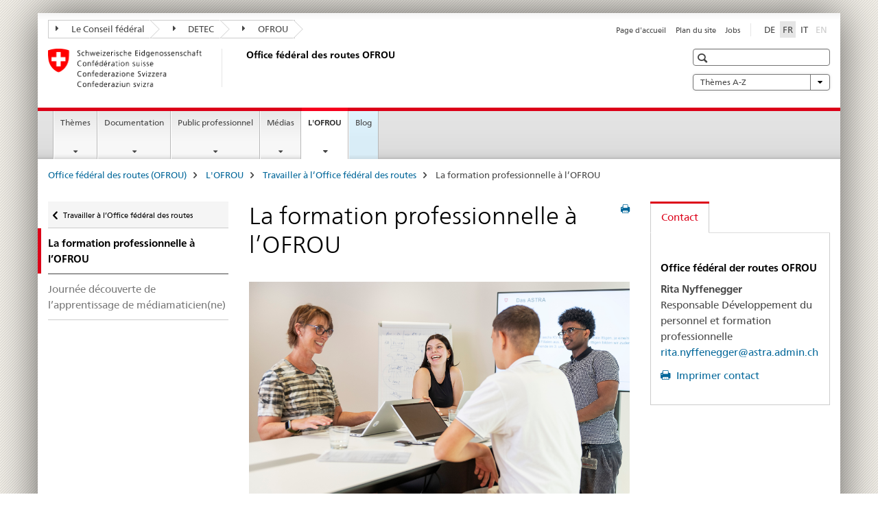

--- FILE ---
content_type: text/html;charset=utf-8
request_url: https://www.astra.admin.ch/astra/fr/home/l-ofrou/offres-d-emploi/berufsbildung.html
body_size: 13651
content:

<!DOCTYPE HTML>
<!--[if lt IE 7 ]> <html lang="fr" class="no-js ie6 oldie"> <![endif]-->
<!--[if IE 7 ]> <html lang="fr" class="no-js ie7 oldie"> <![endif]-->
<!--[if IE 8 ]> <html lang="fr" class="no-js ie8 oldie"> <![endif]-->
<!--[if IE 9 ]> <html lang="fr" class="no-js ie9"> <![endif]-->
<!--[if gt IE 9 ]><!--><html lang="fr" class="no-js no-ie"> <!--<![endif]-->


    
<head>
    
    


	
	
		<title>La formation professionnelle à l’OFROU</title>
	
	


<meta charset="utf-8" />
<meta http-equiv="X-UA-Compatible" content="IE=edge" />
<meta name="viewport" content="width=device-width, initial-scale=1.0" />
<meta http-equiv="cleartype" content="on" />


	<meta name="msapplication-TileColor" content="#ffffff"/>
	<meta name="msapplication-TileImage" content="/etc/designs/core/frontend/guidelines/img/ico/mstile-144x144.png"/>
	<meta name="msapplication-config" content="/etc/designs/core/frontend/guidelines/img/ico/browserconfig.xml"/>



	
	
		
	





<meta name="language" content="fr" />
<meta name="author" content="Office fédéral des routes OFROU" />




	<!-- current page in other languages -->
	
		<link rel="alternate" type="text/html" href="/astra/de/home/das-astra/stellenangebot/berufsbildung.html" hreflang="de" lang="de"/>
	
		<link rel="alternate" type="text/html" href="/astra/it/home/l-ustra/offerte-d-impiego/formazione-professionale.html" hreflang="it" lang="it"/>
	
		<link rel="alternate" type="text/html" href="/astra/fr/home/l-ofrou/offres-d-emploi/formation-professionnelle-ofrou.html" hreflang="fr" lang="fr"/>
	




	<meta name="twitter:card" content="summary"/>
	
	
		<meta property="og:url" content="https://www.astra.admin.ch/astra/fr/home/das-astra/stellenangebot/berufsbildung.html"/>
	
	<meta property="og:type" content="article"/>
	
		<meta property="og:title" content="La formation professionnelle à l’OFROU"/>
	
	
	






    









	<!--style type="text/css" id="antiClickjack">body{display:none !important;}</style-->
	<script type="text/javascript">

		var styleElement = document.createElement('STYLE');
		styleElement.setAttribute('id', 'antiClickjack');
		styleElement.setAttribute('type', 'text/css');
		styleElement.innerHTML = 'body {display:none !important;}';
		document.getElementsByTagName('HEAD')[0].appendChild(styleElement);

		if (self === top) {
			var antiClickjack = document.getElementById("antiClickjack");
			antiClickjack.parentNode.removeChild(antiClickjack);
		} else {
			top.location = self.location;
		}
	</script>




<script src="/etc.clientlibs/clientlibs/granite/jquery.min.js"></script>
<script src="/etc.clientlibs/clientlibs/granite/utils.min.js"></script>



	<script>
		Granite.I18n.init({
			locale: "fr",
			urlPrefix: "/libs/cq/i18n/dict."
		});
	</script>



	<link rel="stylesheet" href="/etc/designs/core/frontend/guidelines.min.css" type="text/css">

	<link rel="stylesheet" href="/etc/designs/core/frontend/modules.min.css" type="text/css">

	
	<link rel="shortcut icon" href="/etc/designs/core/frontend/guidelines/img/ico/favicon.ico">
	<link rel="apple-touch-icon" sizes="57x57" href="/etc/designs/core/frontend/guidelines/img/ico/apple-touch-icon-57x57.png"/>
	<link rel="apple-touch-icon" sizes="114x114" href="/etc/designs/core/frontend/guidelines/img/ico/apple-touch-icon-114x114.png"/>
	<link rel="apple-touch-icon" sizes="72x72" href="/etc/designs/core/frontend/guidelines/img/ico/apple-touch-icon-72x72.png"/>
	<link rel="apple-touch-icon" sizes="144x144" href="/etc/designs/core/frontend/guidelines/img/ico/apple-touch-icon-144x144.png"/>
	<link rel="apple-touch-icon" sizes="60x60" href="/etc/designs/core/frontend/guidelines/img/ico/apple-touch-icon-60x60.png"/>
	<link rel="apple-touch-icon" sizes="120x120" href="/etc/designs/core/frontend/guidelines/img/ico/apple-touch-icon-120x120.png"/>
	<link rel="apple-touch-icon" sizes="76x76" href="/etc/designs/core/frontend/guidelines/img/ico/apple-touch-icon-76x76.png"/>
	<link rel="icon" type="image/png" href="/etc/designs/core/frontend/guidelines/img/ico/favicon-96x96.png" sizes="96x96"/>
	<link rel="icon" type="image/png" href="/etc/designs/core/frontend/guidelines/img/ico/favicon-16x16.png" sizes="16x16"/>
	<link rel="icon" type="image/png" href="/etc/designs/core/frontend/guidelines/img/ico/favicon-32x32.png" sizes="32x32"/>







	<!--[if lt IE 9]>
		<script src="https://cdnjs.cloudflare.com/polyfill/v2/polyfill.js?version=4.8.0"></script>
	<![endif]-->



    



    
        

	

    

</head>


    

<body class="mod mod-layout   skin-layout-template-contentpage" data-glossary="/astra/fr/home.glossaryjs.json">

<div class="mod mod-contentpagewide">
<ul class="access-keys" role="navigation">
    <li><a href="/astra/fr/home.html" accesskey="0">Homepage</a></li>
    
    <li><a href="#main-navigation" accesskey="1">Main navigation</a></li>
    
    
    <li><a href="#content" accesskey="2">Content area</a></li>
    
    
    <li><a href="#site-map" accesskey="3">Sitemap</a></li>
    
    
    <li><a href="#search-field" accesskey="4">Search</a></li>
    
</ul>
</div>

<!-- begin: container -->
<div class="container container-main">

    


<header style="background-size: cover; background-image:" role="banner">
	

	<div class="clearfix">
		
			


	



	<nav class="navbar treecrumb pull-left">

		
		
			<h2 class="sr-only">Treecrumb de l’administration fédérale</h2>
		

		
			
				<ul class="nav navbar-nav">
				

						

						
						<li class="dropdown">
							
							
								
									<a id="federalAdministration-dropdown" href="#" aria-label="Le Conseil fédéral" class="dropdown-toggle" data-toggle="dropdown"><span class="icon icon--right"></span> Le Conseil fédéral</a>
								
								
							

							
								
								<ul class="dropdown-menu" role="menu" aria-labelledby="federalAdministration-dropdown">
									
										
										<li class="dropdown-header">
											
												
													<a href="http://www.admin.ch/" aria-label="Le Conseil fédéral admin.ch" target="_blank" title="">Le Conseil fédéral admin.ch</a>
												
												
											

											
											
												
													<ul>
														<li>
															
																
																
																
																	<a href="http://www.bk.admin.ch/" aria-label="ChF: Chancellerie fédérale" target="_blank" title=""> ChF: Chancellerie fédérale</a>
																
															
														</li>
													</ul>
												
											
												
													<ul>
														<li>
															
																
																
																
																	<a href="http://www.eda.admin.ch/" aria-label="DFAE: Département fédéral des affaires étrangères" target="_blank" title=""> DFAE: Département fédéral des affaires étrangères</a>
																
															
														</li>
													</ul>
												
											
												
													<ul>
														<li>
															
																
																
																
																	<a href="http://www.edi.admin.ch/" aria-label="DFI: Département fédéral de l&#39;intérieur" target="_blank" title=""> DFI: Département fédéral de l&#39;intérieur</a>
																
															
														</li>
													</ul>
												
											
												
													<ul>
														<li>
															
																
																
																
																	<a href="http://www.ejpd.admin.ch/" aria-label="DFJP: Département fédéral de justice et police" target="_blank" title=""> DFJP: Département fédéral de justice et police</a>
																
															
														</li>
													</ul>
												
											
												
													<ul>
														<li>
															
																
																
																
																	<a href="http://www.vbs.admin.ch/" aria-label="DDPS: Département fédéral de la défense, de la protection de la population et des sports" target="_blank" title=""> DDPS: Département fédéral de la défense, de la protection de la population et des sports</a>
																
															
														</li>
													</ul>
												
											
												
													<ul>
														<li>
															
																
																
																
																	<a href="http://www.efd.admin.ch/" aria-label="DFF: Département fédéral des finances" target="_blank" title=""> DFF: Département fédéral des finances</a>
																
															
														</li>
													</ul>
												
											
												
													<ul>
														<li>
															
																
																
																
																	<a href="https://www.wbf.admin.ch/" aria-label="DEFR: Département fédéral de l&#39;économie, de la formation et de la recherche" target="_blank" title=""> DEFR: Département fédéral de l&#39;économie, de la formation et de la recherche</a>
																
															
														</li>
													</ul>
												
											
												
													<ul>
														<li>
															
																
																
																
																	<a href="http://www.uvek.admin.ch/" aria-label="DETEC: Département fédéral de l&#39;environnement, des transports, de l&#39;énergie et de la communication" target="_blank" title=""> DETEC: Département fédéral de l&#39;environnement, des transports, de l&#39;énergie et de la communication</a>
																
															
														</li>
													</ul>
												
											
										</li>
									
								</ul>
							
						</li>
					

						

						
						<li class="dropdown">
							
							
								
									<a id="departement-dropdown" href="#" aria-label="DETEC" class="dropdown-toggle" data-toggle="dropdown"><span class="icon icon--right"></span> DETEC</a>
								
								
							

							
								
								<ul class="dropdown-menu" role="menu" aria-labelledby="departement-dropdown">
									
										
										<li class="dropdown-header">
											
												
													<a href="http://www.uvek.admin.ch/" aria-label="DETEC: Département fédéral de l&#39;environnement, des transports, de l&#39;énergie et de la communication" target="_blank" title="">DETEC: Département fédéral de l&#39;environnement, des transports, de l&#39;énergie et de la communication</a>
												
												
											

											
											
												
													<ul>
														<li>
															
																
																
																
																	<a href="http://www.bav.admin.ch/" aria-label="OFT: Office fédéral des transports" target="_blank" title=""> OFT: Office fédéral des transports</a>
																
															
														</li>
													</ul>
												
											
												
													<ul>
														<li>
															
																
																
																
																	<a href="http://www.bazl.admin.ch/" aria-label="OFAC: Office fédéral de l’aviation civile" target="_blank" title=""> OFAC: Office fédéral de l’aviation civile</a>
																
															
														</li>
													</ul>
												
											
												
													<ul>
														<li>
															
																
																
																
																	<a href="http://www.bfe.admin.ch/" aria-label="OFEN: Office fédéral de l&#39;énergie" target="_blank" title=""> OFEN: Office fédéral de l&#39;énergie</a>
																
															
														</li>
													</ul>
												
											
												
													<ul>
														<li>
															
																
																
																
																	<a href="http://www.bakom.admin.ch/" aria-label="OFCOM: Office fédéral de la communication" target="_blank" title=""> OFCOM: Office fédéral de la communication</a>
																
															
														</li>
													</ul>
												
											
												
													<ul>
														<li>
															
																
																
																
																	<a href="https://www.bafu.admin.ch/bafu/fr/home.html" aria-label="OFEV: Office fédéral de l&#39;environnement" target="_blank" title=""> OFEV: Office fédéral de l&#39;environnement</a>
																
															
														</li>
													</ul>
												
											
												
													<ul>
														<li>
															
																
																
																
																	<a href="https://www.are.admin.ch/are/fr/home.html" aria-label="ARE: Office fédéral du développement territorial" target="_blank" title=""> ARE: Office fédéral du développement territorial</a>
																
															
														</li>
													</ul>
												
											
												
													<ul>
														<li>
															
																
																
																
																	<a href="https://www.sust.admin.ch/fr/sese-page-daccueil/" aria-label="SESA: Service d&#39;enquête suisse sur les accidents" target="_blank" title=""> SESA: Service d&#39;enquête suisse sur les accidents</a>
																
															
														</li>
													</ul>
												
											
												
													<ul>
														<li>
															
																
																
																
																	<a href="http://www.esti.admin.ch/" aria-label="ESTI: Inspection fédérale des installations à courant fort" target="_blank" title=""> ESTI: Inspection fédérale des installations à courant fort</a>
																
															
														</li>
													</ul>
												
											
												
													<ul>
														<li>
															
																
																
																
																	<a href="http://www.ensi.ch/" aria-label="IFSN: Inspection fédérale de la sécurité nucléaire" target="_blank" title=""> IFSN: Inspection fédérale de la sécurité nucléaire</a>
																
															
														</li>
													</ul>
												
											
										</li>
									
								</ul>
							
						</li>
					

						

						
						<li class="dropdown">
							
							
								
								
									<a id="federalOffice-dropdown" href="#" aria-label="OFROU" class="dropdown-toggle"><span class="icon icon--right"></span> OFROU</a>
								
							

							
						</li>
					
				</ul>
			
			
		
	</nav>




		

		
<!-- begin: metanav -->
<section class="nav-services clearfix">
	
	
		


	
	<h2>La formation professionnelle à l’OFROU</h2>

	

		
		

		<nav class="nav-lang">
			<ul>
				
					<li>
						
							
							
								<a href="/astra/de/home/das-astra/stellenangebot/berufsbildung.html" lang="de" title="allemand" aria-label="allemand">DE</a>
							
							
						
					</li>
				
					<li>
						
							
								<a class="active" lang="fr" title="français selected" aria-label="français selected">FR</a>
							
							
							
						
					</li>
				
					<li>
						
							
							
								<a href="/astra/it/home/l-ustra/offerte-d-impiego/formazione-professionale.html" lang="it" title="italien" aria-label="italien">IT</a>
							
							
						
					</li>
				
					<li>
						
							
							
							
								<a class="disabled" lang="en" title="anglais" aria-label="anglais">EN<span class="sr-only">disabled</span></a>
							
						
					</li>
				
			</ul>
		</nav>

	


		
		

    
        
            
            

                
                <h2 class="sr-only">Service navigation</h2>

                <nav class="nav-service">
                    <ul>
                        
                        
                            <li><a href="/astra/fr/home.html" title="Page d'accueil" aria-label="Page d'accueil" data-skipextcss="true">Page d'accueil</a></li>
                        
                            <li><a href="/astra/fr/home/sitemap.html" title="Plan du site" aria-label="Plan du site" data-skipextcss="true">Plan du site</a></li>
                        
                            <li><a href="/astra/fr/home/l-ofrou/offres-d-emploi/jobs.html" target="_blank" title="Jobs" aria-label="Jobs" data-skipextcss="true">Jobs</a></li>
                        
                    </ul>
                </nav>

            
        
    


	
	
</section>
<!-- end: metanav -->

	</div>

	
		

	
	
		
<div class="mod mod-logo">
    
        
        
            
                <a href="/astra/fr/home.html" class="brand  hidden-xs" id="logo" title="Office f&eacute;d&eacute;ral des routes (OFROU)" aria-label="Office f&eacute;d&eacute;ral des routes (OFROU)">
                    
                        
                            <img src="/astra/fr/_jcr_content/logo/image.imagespooler.png/1494928576824/logo.png" alt="Office f&#233;d&#233;ral des routes"/>
                        
                        
                    
                    <h2 id="logo-desktop-departement">Office f&eacute;d&eacute;ral des routes OFROU
                    </h2>
                </a>
                
            
        
    
</div>

	


	

 	
		


	



	
	
		

<div class="mod mod-searchfield">

	
		

		
			

			<!-- begin: sitesearch desktop-->
			<div class="mod mod-searchfield global-search global-search-standard">
				<form action="/astra/fr/home/suche.html" class="form-horizontal form-search pull-right">
					<h2 class="sr-only">Recherche</h2>
					<label for="search-field" class="sr-only"></label>
					<input id="search-field" name="query" class="form-control search-field" type="text" placeholder=""/>
                    <button class="icon icon--search icon--before" tabindex="0" role="button">
                        <span class="sr-only"></span>
                    </button>
                    <button class="icon icon--close icon--after search-reset" tabindex="0" role="button"><span class="sr-only"></span></button>
					<div class="search-results">
						<div class="search-results-list"></div>
					</div>
				</form>
			</div>
			<!-- end: sitesearch desktop-->

		
	

</div>

	



	

	
		


	

<div class="mod mod-themes">
	

		<nav class="navbar yamm yamm--select ddl-to-modal">
			<h2 class="sr-only">Thèmes A-Z</h2>
			<ul>
				<!-- Init dropdown with the `pull-right` class if you want to have your Topics select on the right -->
				<li class="dropdown pull-right">
					<a href="#" class="dropdown-toggle" data-toggle="dropdown">
						Thèmes A-Z <span class="icon icon--bottom"></span>
					</a>
					<!-- begin: flyout -->
					<ul class="dropdown-menu">
						<li>
							<!-- The `yamm-content` can contain any kind of content like tab, table, list, article... -->
							<div class="yamm-content container-fluid">

								
								<div class="row">
									<div class="col-sm-12">
										<button class="yamm-close btn btn-link icon icon--after icon--close pull-right">
											fermer
										</button>
									</div>
								</div>

								
				                <ul class="nav nav-tabs">
				                	
				                	
				                		<li><a href="#mf_keywords_tab" data-toggle="tab" data-url="/astra/fr/_jcr_content/themes.keywordsinit.html">A-Z</a></li>
				                	
				                	
				                </ul>

				                
				                <div class="tab-content">
								

								
								
									<div class="tab-pane" id="mf_keywords_tab"></div>
									<h2 class="sr-only visible-print-block">A-Z</h2>
								

								
								
								</div>
							</div>
						</li>
					</ul>
				</li>
			</ul>
		</nav>


</div>






	

 	


</header>



    


	
	
		

<div class="mod mod-mainnavigation">

	<!-- begin: mainnav -->
	<div class="nav-main yamm navbar" id="main-navigation">

		<h2 class="sr-only">
			Navigation
		</h2>

		
			


<!-- mobile mainnav buttonbar -->
 <section class="nav-mobile">
	<div class="table-row">
		<div class="nav-mobile-header">
			<div class="table-row">
				<span class="nav-mobile-logo">
					
						
							<img src="/astra/fr/_jcr_content/navigation/icon.imagespooler.png/1744189417966/swiss.png" alt=""/>
						
						
					
				</span>
				<h2>
					<a href="/astra/fr/home.html" title="Office f&eacute;d&eacute;ral des routes (OFROU)" aria-label="Office f&eacute;d&eacute;ral des routes (OFROU)">OFROU</a>
				</h2>
			</div>
		</div>
		<div class="table-cell dropdown">
			<a href="#" class="nav-mobile-menu dropdown-toggle" data-toggle="dropdown">
				<span class="icon icon--menu"></span>
			</a>
			<div class="drilldown dropdown-menu" role="menu">
				<div class="drilldown-container">
					<nav class="nav-page-list">
						
							<ul aria-controls="submenu">
								
									
									
										<li>
											
												
												
													<a href="/astra/fr/home/themes.html">Thèmes</a>
												
											
										</li>
									
								
							</ul>
						
							<ul aria-controls="submenu">
								
									
									
										<li>
											
												
												
													<a href="/astra/fr/home/documentation.html">Documentation</a>
												
											
										</li>
									
								
							</ul>
						
							<ul aria-controls="submenu">
								
									
									
										<li>
											
												
												
													<a href="/astra/fr/home/services.html">Public professionnel</a>
												
											
										</li>
									
								
							</ul>
						
							<ul aria-controls="submenu">
								
									
									
										<li>
											
												
												
													<a href="/astra/fr/home/medias.html">Médias</a>
												
											
										</li>
									
								
							</ul>
						
							<ul aria-controls="submenu">
								
									
									
										<li>
											
												
												
													<a href="/astra/fr/home/l-ofrou.html">L&#39;OFROU</a>
												
											
										</li>
									
								
							</ul>
						
							<ul aria-controls="submenu">
								
									
									
										<li>
											
												
													<a href="/astra/fr/home/blog/en-route.html">Blog</a>
												
												
											
										</li>
									
								
							</ul>
						

						<button class="yamm-close-bottom" aria-label="Fermer">
							<span class="icon icon--top" aria-hidden="true"></span>
						</button>
					</nav>
				</div>
			</div>
		</div>
		<div class="table-cell dropdown">
			<a href="#" class="nav-mobile-menu dropdown-toggle" data-toggle="dropdown">
				<span class="icon icon--search"></span>
			</a>
			<div class="dropdown-menu" role="menu">
				
				



	
		


<div class="mod mod-searchfield">

    
        <div class="mod mod-searchfield global-search global-search-mobile">
            <form action="/astra/fr/home/suche.html" class="form  mod-searchfield-mobile" role="form">
                <h2 class="sr-only">Recherche</h2>
                <label for="search-field-phone" class="sr-only">
                    
                </label>
                <input id="search-field-phone" name="query" class="search-input form-control" type="text" placeholder=""/>
                <button class="icon icon--search icon--before" tabindex="0" role="button">
                    <span class="sr-only"></span>
                </button>
                <button class="icon icon--close icon--after search-reset" tabindex="0" role="button"><span class="sr-only"></span></button>

                <div class="search-results">
                    <div class="search-results-list"></div>
                </div>
            </form>
        </div>
    

</div>

	
	


				
			</div>
		</div>
	</div>
</section>

		

		
		<ul class="nav navbar-nav" aria-controls="submenu">

			
			

				
                
				

				<li class="dropdown yamm-fw  ">
					
						
			      		
							<a href="/astra/fr/home/themes.html" aria-label="Thèmes" class="dropdown-toggle" data-toggle="dropdown" data-url="/astra/fr/home/themen/_jcr_content/par.html">Thèmes</a>
							
							<ul class="dropdown-menu" role="menu" aria-controls="submenu">
								<li>
									<div class="yamm-content container-fluid">
										<div class="row">
											<div class="col-sm-12">
												<button class="yamm-close btn btn-link icon icon--after icon--close pull-right">Fermer</button>
											</div>
										</div>
										<div class="row">
											<div class="col-md-12 main-column">

											</div>
										</div>
										<br><br><br>
										<button class="yamm-close-bottom" aria-label="Fermer"><span class="icon icon--top"></span></button>
									</div>
								</li>
							</ul>
						
					
				</li>
			

				
                
				

				<li class="dropdown yamm-fw  ">
					
						
			      		
							<a href="/astra/fr/home/documentation.html" aria-label="Documentation" class="dropdown-toggle" data-toggle="dropdown" data-url="/astra/fr/home/dokumentation/_jcr_content/par.html">Documentation</a>
							
							<ul class="dropdown-menu" role="menu" aria-controls="submenu">
								<li>
									<div class="yamm-content container-fluid">
										<div class="row">
											<div class="col-sm-12">
												<button class="yamm-close btn btn-link icon icon--after icon--close pull-right">Fermer</button>
											</div>
										</div>
										<div class="row">
											<div class="col-md-12 main-column">

											</div>
										</div>
										<br><br><br>
										<button class="yamm-close-bottom" aria-label="Fermer"><span class="icon icon--top"></span></button>
									</div>
								</li>
							</ul>
						
					
				</li>
			

				
                
				

				<li class="dropdown yamm-fw  ">
					
						
			      		
							<a href="/astra/fr/home/services.html" aria-label="Public professionnel" class="dropdown-toggle" data-toggle="dropdown" data-url="/astra/fr/home/fachleute/_jcr_content/par.html">Public professionnel</a>
							
							<ul class="dropdown-menu" role="menu" aria-controls="submenu">
								<li>
									<div class="yamm-content container-fluid">
										<div class="row">
											<div class="col-sm-12">
												<button class="yamm-close btn btn-link icon icon--after icon--close pull-right">Fermer</button>
											</div>
										</div>
										<div class="row">
											<div class="col-md-12 main-column">

											</div>
										</div>
										<br><br><br>
										<button class="yamm-close-bottom" aria-label="Fermer"><span class="icon icon--top"></span></button>
									</div>
								</li>
							</ul>
						
					
				</li>
			

				
                
				

				<li class="dropdown yamm-fw  ">
					
						
			      		
							<a href="/astra/fr/home/medias.html" aria-label="Médias" class="dropdown-toggle" data-toggle="dropdown" data-url="/astra/fr/home/Medien/_jcr_content/par.html">Médias</a>
							
							<ul class="dropdown-menu" role="menu" aria-controls="submenu">
								<li>
									<div class="yamm-content container-fluid">
										<div class="row">
											<div class="col-sm-12">
												<button class="yamm-close btn btn-link icon icon--after icon--close pull-right">Fermer</button>
											</div>
										</div>
										<div class="row">
											<div class="col-md-12 main-column">

											</div>
										</div>
										<br><br><br>
										<button class="yamm-close-bottom" aria-label="Fermer"><span class="icon icon--top"></span></button>
									</div>
								</li>
							</ul>
						
					
				</li>
			

				
                
				

				<li class="dropdown yamm-fw  current">
					
						
			      		
							<a href="/astra/fr/home/l-ofrou.html" aria-label="L&#39;OFROU" class="dropdown-toggle" data-toggle="dropdown" data-url="/astra/fr/home/das-astra/_jcr_content/par.html">L&#39;OFROU<span class="sr-only">current page</span></a>
							
							<ul class="dropdown-menu" role="menu" aria-controls="submenu">
								<li>
									<div class="yamm-content container-fluid">
										<div class="row">
											<div class="col-sm-12">
												<button class="yamm-close btn btn-link icon icon--after icon--close pull-right">Fermer</button>
											</div>
										</div>
										<div class="row">
											<div class="col-md-12 main-column">

											</div>
										</div>
										<br><br><br>
										<button class="yamm-close-bottom" aria-label="Fermer"><span class="icon icon--top"></span></button>
									</div>
								</li>
							</ul>
						
					
				</li>
			

				
                
				

				<li class="dropdown yamm-fw highlighted ">
					
						
							<a href="/astra/fr/home/blog/en-route.html" aria-label="Blog" class="dropdown-toggle">Blog</a>
			      		
			      		
					
				</li>
			
		</ul>
	</div>
</div>

	



    

<!-- begin: main -->
<div class="container-fluid hidden-xs">
	<div class="row">
		<div class="col-sm-12">
			
	


<div class="mod mod-breadcrumb">
	<h2 id="br1" class="sr-only">Breadcrumb</h2>
	<ol class="breadcrumb" role="menu" aria-labelledby="br1">
		
			<li><a href="/astra/fr/home.html" title="Office f&eacute;d&eacute;ral des routes (OFROU)" aria-label="Office f&eacute;d&eacute;ral des routes (OFROU)">Office f&eacute;d&eacute;ral des routes (OFROU)</a><span class="icon icon--greater"></span></li>
		
			<li><a href="/astra/fr/home/l-ofrou.html" title="L'OFROU" aria-label="L'OFROU">L'OFROU</a><span class="icon icon--greater"></span></li>
		
			<li><a href="/astra/fr/home/l-ofrou/offres-d-emploi.html" title="Travailler &agrave; l&rsquo;Office f&eacute;d&eacute;ral des routes" aria-label="Travailler &agrave; l&rsquo;Office f&eacute;d&eacute;ral des routes">Travailler &agrave; l&rsquo;Office f&eacute;d&eacute;ral des routes</a><span class="icon icon--greater"></span></li>
		
		<li class="active" role="presentation">La formation professionnelle à l’OFROU</li>
	</ol>
</div>

	
		</div>
	</div>
</div>



	
	
		<div class="container-fluid">
			

<div class="row">
    <div class="col-sm-4 col-md-3 drilldown">
        

<div class="mod mod-leftnavigation">

		<a href="#collapseSubNav" data-toggle="collapse" class="collapsed visible-xs">Unternavigation</a>
		<div class="drilldown-container">
			<nav class="nav-page-list">
				
					<a href="/astra/fr/home/l-ofrou/offres-d-emploi.html" class="icon icon--before icon--less visible-xs">Zurück</a>

					<a href="/astra/fr/home/l-ofrou/offres-d-emploi.html" class="icon icon--before icon--less"><span class="sr-only">Zurück zu </span>Travailler à l’Office fédéral des routes</a>
				
				<ul>
					
						
							
								<li class="list-emphasis active">
									<span>La formation professionnelle à l’OFROU</span> <span class="sr-only"></span>
								</li>
							
							
						
					

					
					
					

					
						
							
							
								
									
									
										<li>
											<a href="/astra/fr/home/l-ofrou/offres-d-emploi/formation-professionnelle-ofrou/journee-decouverte-apprentissage-mediamaticienne.html">Journée découverte de l’apprentissage de médiamaticien(ne)</a>
										</li>
									
								
							
						
					
				</ul>
			</nav>
		</div>

</div>

    </div>
    <div class="col-sm-8 col-md-9 main-column" id="content" role="main">
        <div class="row">
            <div class="col-md-8 main-content js-glossary-context">
                

<div class="visible-xs visible-sm">
	<p><a href="#context-sidebar" class="icon icon--before icon--root">Context sidebar</a></p>
</div>

<div class="contentHead">
	



<div class="mod mod-backtooverview">
	
</div>


	
	


	
	
		<a href="javascript:$.printPreview.printPreview()" onclick="" class="icon icon--before icon--print pull-right" title="Imprimer cette page"></a>
	




	
	

<div class="mod mod-contentpagewide">
    <h1 class="text-inline">La formation professionnelle à l’OFROU</h1>
</div>

</div>	






<div class="mod mod-image">
	
		
		
			
				
				
				
				
					<figure class="">
						<img src="/astra/fr/home/l-ofrou/offres-d-emploi/formation-professionnelle-ofrou/_jcr_content/par/image/image.imagespooler.jpg/1752675705163/Berufsbildung_1920x1080px.jpg" alt="Berufsbildung_1920x1080px"/>
					</figure>
				
			
		
	
</div>
<div class="mod mod-text">
    
        
        
            <article class="clearfix">
                
                    <p>À l’OFROU, nous accordons une grande importance à la formation professionnelle initiale. Nous considérons nos apprenants comme la relève et leur dispensons une formation professionnelle initiale complète, qui pourra leur servir de base à des débuts professionnels réussis.</p>
<p>L’OFROU forme six apprenants de commerce et trois apprenants médiamaticiens à la centrale (Ittigen), et huit&nbsp;autres apprenants de commerce au sein des différentes filiales.</p>

                
                
            </article>
        
    
</div>
<div class="mod mod-separator">
	<hr/>
</div>
<div class="mod mod-anchorlist">
	
		
	  	
	  		
			
				<ul>
					 
					 	<li class="anchor"><a href="#1757617319" class="icon icon--before icon--root">Formation commerciale</a></li>
					 
					 	<li class="anchor"><a href="#133864280" class="icon icon--before icon--root">Formation de médiamaticien(ne)</a></li>
					 
					 	<li class="anchor"><a href="#587629494" class="icon icon--before icon--root">Stage d’école de commerce</a></li>
					 
					 	<li class="anchor"><a href="#1825138744" class="icon icon--before icon--root">Stage «découverte» au DETEC</a></li>
					 
					 	<li class="anchor"><a href="#-1772485418" class="icon icon--before icon--root">Journée découverte de l’apprentissage d’employé(e) de commerce</a></li>
					 
					 	<li class="anchor"><a href="#1081907668" class="icon icon--before icon--root">Journée découverte de l’apprentissage de médiamaticien(ne)</a></li>
					 
				</ul>
			
		
	
</div>

<div class="mod mod-separator">
	<hr/>
</div>
<div class="mod mod-textimage">
    
<div class="clearfix">
    
        
        

            
                
                    
                
                
            
            <h2>Jobs</h2>
            
            
            
        
    
</div>

</div>

<div class="mod mod-iframe">
	
		
		

            <iframe class="brennpunkteteaser-height"
                    src="https://jobs.admin.ch/?lang=fr&f=verwaltungseinheit:1083619&f=25:1091507&limit=50#/shortlist"
                    title=""
                    scrolling="yes"
                    frameborder="0"
                    data-custom-height-desktop=""
                    data-custom-height-tablet=""
                    data-custom-height-phone="">
	            <a href="https://jobs.admin.ch/?lang=fr&f=verwaltungseinheit:1083619&f=25:1091507&limit=50#/shortlist" target="_blank" class="icon icon--after icon--external" title=""></a>
            </iframe>

		
	
</div>

<div class="mod mod-textimage">
    
<div class="clearfix">
    
        
        

            
                
                    
                
                
            
            <h2>Informations complémentaires</h2>
            
            
            
        
    
</div>

</div>

<div class="mod mod-tabs">
    
    
        
        
            
                
                

                    
                        <a id="context-sidebar"></a>
                        
                    

                    <!-- Nav tabs -->
                    <ul class="nav nav-tabs">
                        

                        
                            
                            
                            
                            

                            

                            <li class="active">
                                <a href="#liens__content_astra_fr_home_das-astra_stellenangebot_berufsbildung_jcr_content_par_tabs_62756490" data-toggle="tab">
                                    
                                        
                                        
                                            Liens
                                        
                                    
                                </a>
                            </li>

                        
                    </ul>

                    <!-- Tab panes -->
                    <div class="tab-content tab-border">
                        

                        
                            
                            <div class="tab-pane clearfix active" id="liens__content_astra_fr_home_das-astra_stellenangebot_berufsbildung_jcr_content_par_tabs_62756490">
                                <h2 class="sr-only visible-print-block">Liens</h2>
                                
<div class="mod mod-link">
	
		
		
			<p>
				<a href="https://jobs.admin.ch/?lang=fr&&f=verwaltungseinheit:1083619&f=25:1091507" target="_blank" aria-label="Places d'apprentissage vacantes &agrave; l'OFROU" class="icon icon--after icon--external" title="">Places d'apprentissage vacantes &agrave; l'OFROU</a>
			</p>
		
	
</div>


    
        
    



                            </div>
                        

                    </div>

                
            
        
    
    
</div>


<div class="mod mod-separator">
	<hr/>
</div>
<div class="mod mod-headline">
	
		
		
		
			<h2>Formation professionnelle</h2>
		
	
</div>

<div class="mod mod-headline" id="1757617319">
	
		
		
		
			<h3>Formation commerciale</h3>
		
	
</div>

<div class="mod mod-text">
    
        
        
            <article class="clearfix">
                
                    <p>L’OFROU offre des places d’apprentissage d’employé(e) de commerce variées, qui permettent de découvrir les activités de domaines divers, spécialisés par exemple dans les ressources humaines, les finances et l’assistance. Les apprenants sont accompagnés et suivis tout au long de leur parcours, par des formateurs professionnels motivés, jusqu’à l’obtention de leur CFF d’employé(e) de commerce.</p>

                
                
            </article>
        
    
</div>
<div class="mod mod-separator">
	<hr/>
</div>
<div class="mod mod-headline" id="133864280">
	
		
		
		
			<h3>Formation de médiamaticien(ne)</h3>
		
	
</div>

<div class="mod mod-text">
    
        
        
            <article class="clearfix">
                
                    <p>Après avoir suivi une formation de base de deux ans au sein de l’école BiCT AG, les apprentis médiamaticiens effectuent les deux dernières années de leur cursus à l’OFROU. Ils peuvent non seulement laisser libre cours à leur créativité et à leur sens artistique, mais également mettre en pratique leur savoir-faire technique de manière ciblée. Ils contribuent activement à la conception de divers produits multimédias de l’OFROU et sont formés et accompagnés dans les domaines suivants&nbsp;:<br>
</p>

                
                
            </article>
        
    
</div>
<div class="mod mod-columncontrols">
		
			
			
				
					
					
						<div class="row">
							
								<div class="col-sm-6">
									
<div class="mod mod-textimage">
    
<div class="clearfix">
    
        
        

            
                
                    
                
                
            
            
            
                
                    
                    
                        <figure style="max-width:inherit"><img src="/astra/fr/home/l-ofrou/offres-d-emploi/formation-professionnelle-ofrou/_jcr_content/par/columncontrols/items/0/column/textimage_722492129/image.imagespooler.png/1717417254324/588.1000/Icon_Informatik_Webdesign.png" alt=""/></figure>
                    
                
            
            <p><b>Informatique et conception de sites web<br>
</b>Adaptation et refonte de pages intranet et Internet. Utilisation de différents systèmes de gestion de contenu (CMS). Création de communiqués et gestion de la version numérique du journal du personnel.</p>

            
        
    
</div>

</div>



    
        
    



								</div>
							
								<div class="col-sm-6">
									
<div class="mod mod-textimage">
    
<div class="clearfix">
    
        
        

            
                
                    
                
                
            
            
            
                
                    
                    
                        <figure style="max-width:inherit"><img src="/astra/fr/home/l-ofrou/offres-d-emploi/formation-professionnelle-ofrou/_jcr_content/par/columncontrols/items/1/column/textimage_1787250356/image.imagespooler.png/1717417291933/588.1000/Icon_Fotografie_Videografie.png" alt=""/></figure>
                    
                
            
            <p><b>Photographie et vidéographie</b><br>
Réalisation de divers shootings et reportages photo pour des mandants internes. Ces mandats couvrent un large éventail de tâches allant de clichés pour des publications à des photos de groupe et des portraits, en passant par des photos d’ambiance lors d’évènements. Mise en œuvre de projets vidéo et de projets d’animation.</p>

            
        
    
</div>

</div>



    
        
    



								</div>
							
						</div>
					
				
			
		
</div>


<div class="mod mod-columncontrols">
		
			
			
				
					
					
						<div class="row">
							
								<div class="col-sm-6">
									
<div class="mod mod-textimage">
    
<div class="clearfix">
    
        
        

            
                
                    
                
                
            
            
            
                
                    
                    
                        <figure style="max-width:inherit"><img src="/astra/fr/home/l-ofrou/offres-d-emploi/formation-professionnelle-ofrou/_jcr_content/par/columncontrols_1339881799/items/0/column/textimage/image.imagespooler.png/1717417327389/588.1000/Icon_Grafik_Design.png" alt=""/></figure>
                    
                
            
            <p><b>Graphisme et design<br>
 </b>Illustration de rapports, création de visuels pour des brochures et des prospectus. Participation à la conception de brochures, de prospectus et d’affiches. Rédaction de contenus pour la version numérique du journal du personnel.</p>

            
        
    
</div>

</div>



    
        
    



								</div>
							
								<div class="col-sm-6">
									
<div class="mod mod-textimage">
    
<div class="clearfix">
    
        
        

            
                
                    
                
                
            
            
            
                
                    
                    
                        <figure style="max-width:inherit"><img src="/astra/fr/home/l-ofrou/offres-d-emploi/formation-professionnelle-ofrou/_jcr_content/par/columncontrols_1339881799/items/1/column/textimage/image.imagespooler.png/1717417357525/588.1000/Icon_Projektmanagement_Marketing.png" alt=""/></figure>
                    
                
            
            <p><b>Gestion de projet et marketing<br>
</b>Réalisation de projets et de tâches&nbsp; simples, de leur planification jusqu’à leur clôture. Accomplissement de tâches administratives, conduite de séances et traitement des demandes de clients.</p>

            
        
    
</div>

</div>



    
        
    



								</div>
							
						</div>
					
				
			
		
</div>


<div class="mod mod-columncontrols">
		
			
			
				
					
					
						<div class="row">
							
								<div class="col-sm-6">
									
<div class="mod mod-textimage">
    
<div class="clearfix">
    
        
        

            
                
                    
                
                
            
            
            
                
                    
                    
                        <figure style="max-width:inherit"><img src="/astra/fr/home/l-ofrou/offres-d-emploi/formation-professionnelle-ofrou/_jcr_content/par/columncontrols_77790735/items/0/column/textimage/image.imagespooler.png/1717417384603/588.1000/Icon_Kommunikation_Praesentation.png" alt=""/></figure>
                    
                
            
            <p><b>Communication et présentation<br>
</b>Développement et conception de contenus pour des présentations. Aide à la création de présentations aux niveaux de l’office et du département. Conduite de présentations.</p>

            
        
    
</div>

</div>



    
        
    



								</div>
							
								<div class="col-sm-6">
									
<div class="mod mod-textimage">
    
<div class="clearfix">
    
        
        

            
                
                    
                
                
            
            
            
                
                    
                    
                        <figure style="max-width:inherit"><img src="/astra/fr/home/l-ofrou/offres-d-emploi/formation-professionnelle-ofrou/_jcr_content/par/columncontrols_77790735/items/1/column/textimage/image.imagespooler.png/1717417411561/588.1000/Icon_Bild_und_Videobearbeitung.png" alt=""/></figure>
                    
                
            
            <p><b>Édition de photos et de vidéos<br>
</b>Traitement d’images pour des canaux en ligne et hors ligne. Édition d’images produites par les médiamaticiens eux-mêmes pour des projets. Édition et optimisation d’images brutes existantes.</p>

            
        
    
</div>

</div>



    
        
    



								</div>
							
						</div>
					
				
			
		
</div>




<div class="mod mod-teaser">



    
    
        
            
            

            
            
                

                
                
                <div>
                    <div class="clearfix well ">
                        
                        
                            
                            
                                
                            
                        
                        
                        
                        
                            
                            
                                <h3>Informations complémentaires</h3>
                            
                        
                        <p><a href="https://bict.ch/" target="_blank" class="icon icon--after icon--external" title="">BiCT AG</a></p>

                        
                    </div>
                </div>
            
        
    

</div>

<div class="mod mod-video">

	

	
		
		

			

				
				

				
				
					

					

					

					<div>
						<div class="clearfix  ">
							
							
								
								
									<iframe width="1140" height="641" src="https://www.youtube.com/embed/waFcXbv-adk?wmode=transparent&amp;si=U_PMjFYHs9nzK6Ly" title="YouTube video player" frameborder="0" allow="accelerometer; autoplay; clipboard-write; encrypted-media; gyroscope; picture-in-picture; web-share" referrerpolicy="strict-origin-when-cross-origin" allowfullscreen wmode="Opaque"></iframe>
								
							

							
							
								
								
									
								
							
							
							
						</div>
					</div>

				

			
		
	



</div>

<div class="mod mod-separator">
	<hr/>
</div>
<div class="mod mod-headline" id="587629494">
	
		
		
		
			<h3>Stage d’école de commerce</h3>
		
	
</div>

<div class="mod mod-text">
    
        
        
            <article class="clearfix">
                
                    <p>L’OFROU offre trois places de stage ESC variées à des étudiants ayant terminé leurs trois années d’école de commerce&nbsp;: les stagiaires ESC peuvent mettre en pratique leurs connaissances théoriques dans les domaines Personnel ou Informatique, ou au sein de la centrale de gestion du trafic à Emmen.</p>

                
                
            </article>
        
    
</div>
<div class="mod mod-video">

	

	
		
		

			

				
				

				
				
					

					

					

					<div>
						<div class="clearfix  ">
							
							
								
								
									<iframe width="1140" height="641" src="https://www.youtube.com/embed/QPJUmX0WrfM?wmode=transparent" frameborder="0" allow="accelerometer; autoplay; clipboard-write; encrypted-media; gyroscope; picture-in-picture" allowfullscreen wmode="Opaque"></iframe>
								
							

							
							
								
								
									
								
							
							
							
						</div>
					</div>

				

			
		
	



</div>

<div class="mod mod-separator">
	<hr/>
</div>
<div class="mod mod-headline">
	
		
		
		
			<h2>Journées d’essai</h2>
		
	
</div>

<div class="mod mod-headline" id="1825138744">
	
		
		
		
			<h3>Stage «découverte» au DETEC</h3>
		
	
</div>

<div class="mod mod-text">
    
        
        
            <article class="clearfix">
                
                
                    <p class="lead">Le temps d’une journée, le DETEC t’offre un aperçu de la formation commerciale.</p>
                
            </article>
        
    
</div>
<div class="mod mod-text">
    
        
        
            <article class="clearfix">
                
                    <p>Le 18 juin 2025, tu apprendras l’essentiel à propos du DETEC et de l’apprentissage d’employée ou employé de commerce CFC.<br>
</p>
<p><a href="https://www.uvek.admin.ch/uvek/fr/home/detec/emplois/apprentissages-au-detec/schnupperlehre-beim-uvek.html" target="_blank" class="icon icon--after icon--external" title="">Inscription</a><br>
</p>

                
                
            </article>
        
    
</div>
<div class="mod mod-separator">
	<hr/>
</div>
<div class="mod mod-textimage" id="-1772485418">
    
<div class="clearfix">
    
        
        

            
                
                    
                
                
            
            <h3>Journée découverte de l’apprentissage d’employé(e) de commerce</h3>
            
            
            
        
    
</div>

</div>

<div class="mod mod-text">
    
        
        
            <article class="clearfix">
                
                    <p>Tu souhaites avoir un aperçu de l’apprentissage d’employé(e) de commerce au sein de l’Office fédéral des routes (OFROU) ? Dans la mesure du possible, nous accueillons avec plaisir les jeunes intéressés lors d’une journée d’essai.</p>
<p>En remplissant le formulaire, tu peux t’inscrire pour une journée découverte de l’apprentissage d’employé(e) de commerce à l’adresse <a href="mailto:berufsbildung@astra.admin.ch">berufsbildung@astra.admin.ch</a>. Tu recevras rapidement une réponse avec de plus amples informations.</p>

                
                
            </article>
        
    
</div>
<div class="mod mod-separator">
	<hr/>
</div>
<div class="mod mod-textimage" id="1081907668">
    
<div class="clearfix">
    
        
        

            
                
                    
                
                
            
            <h3>Journée découverte de l’apprentissage de médiamaticien(ne)</h3>
            
            <p>Tu t’intéresses à la formation de médiamaticien(ne) et souhaites en savoir plus sur le métier et ses débouchés ? Dans la mesure du possible, nous accueillons avec plaisir les jeunes intéressés lors d’une journée découverte.</p>
<p>Dans le cadre de cette journée, tu auras un aperçu de la formation de médiamaticien(ne) à l’Office fédéral des routes (OFROU). En compagnie des apprentis médiamaticiens de l’OFROU, tu passeras une journée variée et passionnante au cours de laquelle tu pourras mettre tes compétences à l’épreuve.</p>
<p>La journée découverte a lieu de 09 h 00 à 16 h 00 au siège principal de l’OFROU, Pulverstrasse 13, 3063 Ittigen (près de Berne).</p>
<p><br>
Remarque : le nombre de participants à la journée découverte est limité.</p>
<p><br>
<a href="https://www.astra.admin.ch/astra/fr/home/l-ofrou/offres-d-emploi/formation-professionnelle-ofrou/schnuppertag-mediamatik.html" target="_blank" class="icon icon--after icon--external" title="">Formulaire Journée découverte médiamaticien(ne)</a></p>

            
        
    
</div>

</div>

<div class="mod mod-separator">
	<hr/>
</div>
<div class="mod mod-headline">
	
		
		
		
			<h2>Informations complémentaires</h2>
		
	
</div>

<div class="mod mod-tabs">
    
    
        
        
            
                
                

                    

                    <!-- Nav tabs -->
                    <ul class="nav nav-tabs">
                        

                        
                            
                            
                            
                            

                            

                            <li class="active">
                                <a href="#16_1504087301838__content_astra_fr_home_das-astra_stellenangebot_berufsbildung_jcr_content_par_tabs" data-toggle="tab">
                                    
                                        
                                        
                                            Liens
                                        
                                    
                                </a>
                            </li>

                        
                    </ul>

                    <!-- Tab panes -->
                    <div class="tab-content tab-border">
                        

                        
                            
                            <div class="tab-pane clearfix active" id="16_1504087301838__content_astra_fr_home_das-astra_stellenangebot_berufsbildung_jcr_content_par_tabs">
                                <h2 class="sr-only visible-print-block">Liens</h2>
                                
<div class="mod mod-link">
	
		
		
			<p>
				<a href="https://www.uvek.admin.ch/uvek/fr/home/detec/jobs/berufsbildung-im-uvek.html" target="_blank" aria-label="Apprentissages au DETEC" class="icon icon--after icon--external" title="">Apprentissages au DETEC</a>
			</p>
		
	
</div>
<div class="mod mod-link">
	
		
		
			<p>
				<a href="https://www.epa.admin.ch/epa/fr/home/themes/formation-professionnelle-initiale.html" target="_blank" aria-label="Apprentissages &agrave; la Conf&eacute;d&eacute;ration (Portail emploi de la Conf&eacute;d&eacute;ration)" class="icon icon--after icon--external" title="">Apprentissages &agrave; la Conf&eacute;d&eacute;ration (Portail emploi de la Conf&eacute;d&eacute;ration)</a>
			</p>
		
	
</div>
<div class="mod mod-link">
	
		
		
			<p>
				<a href="https://orientation.ch/Dyn/Show/2930?lang=fr" target="_blank" aria-label="Bourse suisse des places d&rsquo;apprentissage (CSFO)" class="icon icon--after icon--external" title="">Bourse suisse des places d&rsquo;apprentissage (CSFO)</a>
			</p>
		
	
</div>


    
        
    



                            </div>
                        

                    </div>

                
            
        
    
    
</div>




    
        
    


		






<div class="mod mod-backtooverview">
	
</div>




<div class="clearfix">
	





	
		
	
	
	







	
	


	<p class="pull-right">
		<small>
			
				<a href="#" class="icon icon--before icon--power hidden-print">
					Début de la page
				</a>
			
		</small>
	</p>
 
</div>


	
		


	

	
<div class="mod mod-socialshare">
	

	<div class="social-sharing" aria-labelledby="social_share">
		<label id="social_share" class="sr-only">Social share</label>
		
		
		

		

		
	</div>
</div>

	
	

	

            </div>
            <div class="col-md-4">
                


<div class="context-column">
	
						
		





	
		
		
			<div class="mod mod-contactbox">
				
					
					
						<ul class="nav nav-tabs">
							
								
								
									<li class="active">
										<a href="#contact" data-toggle="tab">
											Contact
										</a>
									</li>
								
								
							
						</ul>

						<div class="tab-content tab-border">
							
								<div class="tab-pane active" id="contact" data-print="contact-info">
									<h2 class="sr-only visible-print-block">Contact</h2>
									


	
		

		

		

		

		
			
				
					<h4>Office fédéral der routes OFROU</h4>
				
				<p><b>Rita Nyffenegger</b><br>
Responsable Développement du personnel et formation professionnelle<br>
<a href="mailto:rita.nyffenegger@astra.admin.ch">rita.nyffenegger@astra.admin.ch</a></p>

			
		
	


								</div>
								<p>
									<a class="icon icon--before icon--print print js-print-contact" href="#" title="Version imprimable">
										Imprimer contact
									</a>
								</p>
							

							
								
								
									
								
							
						</div>
					
				
			</div>
		
	


	
	
		



	<div class="mod mod-basket">
		<aside class="cart">
			<h4>
				Panier d&#39;achat
			</h4>
			<ul class="list-unstyled order-list js-order-list">
			</ul>
			
		</aside>
		<script type="text/template" id="order-list-template">
			{{ for(var i=0,item;i<data.length;i++) {
				index = i+1; item = data[i];
			}}
				<li class="clearfix" id="{{= item.id }}">
					<span class="pull-left">{{= item.quantity }}x {{= item.productTitle }}</span>
					<a class="storage-delete pull-right" href="#">
						<span class="icon icon--after icon--trash"></span>
					</a>
					<input type="hidden" name="order_{{= index }}_productTitle" value="{{= item.productTitle }}" />
					<input type="hidden" name="order_{{= index }}_quantity" value="{{= item.quantity }}" />
					<input type="hidden" name="order_{{= index }}_productId" value="{{= item.productId }}" />
					<input type="text" name="genericKeyValueParameter" value="{{= item.productTitle + "##" }}{{= item.quantity }}x" />
				</li>
			{{ } }}
		</script>
	</div>

	
	
	

	


    
        
    



</div>

            </div>
        </div>
    </div>

</div>

		</div>
	

<!-- end: main -->


    <span class="visible-print">https://www.astra.admin.ch/content/astra/fr/home/l-ofrou/offres-d-emploi/berufsbildung.html</span>

    
<footer role="contentinfo">
	<h2 class="sr-only">Footer</h2>

  

  

  
  

  	

    
        
            <div class="container-fluid footer-service">
                <h3>Office fédéral des routes OFROU</h3>
                <nav>
                    <ul>
                        
                        
                            <li><a href="/astra/fr/home.html" title="Page d'accueil" aria-label="Page d'accueil">Page d'accueil</a></li>
                        
                            <li><a href="/astra/fr/home/sitemap.html" title="Plan du site" aria-label="Plan du site">Plan du site</a></li>
                        
                            <li><a href="/astra/fr/home/l-ofrou/offres-d-emploi/jobs.html" target="_blank" title="Jobs" aria-label="Jobs">Jobs</a></li>
                        
                    </ul>
                </nav>
            </div>
        
    



	

    	
			
			
				
					
<div class="site-map">
	<h2 class="sr-only">Footer</h2>

	<a href="#site-map" data-target="#site-map" data-toggle="collapse" class="site-map-toggle collapsed">Sitemap</a>

	<div class="container-fluid" id="site-map">
		<div class="col-sm-6 col-md-3">
			


<div class="mod mod-linklist">
	
	



	
		
		
			
				
					
						
					
					
				

				
					
					
						<h3>Routes et transports</h3>
					
				

			
			
			
				
				
					<ul class="list-unstyled">
						
							<li>
								
									
										<a href="/astra/fr/home/themes/routes-nationales/chantiers.html" title="Chantiers et projets" aria-label="Chantiers et projets" data-skipextcss="true">Chantiers et projets</a>
									
									
								
							</li>
						
							<li>
								
									
										<a href="http://www.truckinfo.ch" target="_blank" aria-label="Truckinfo (site externe)" title="">Truckinfo (site externe)</a>
									
									
								
							</li>
						
							<li>
								
									
										<a href="/astra/fr/home/services/vehicules/tachygraphe-numerique.html" title="Tachygraphe num&eacute;rique" aria-label="Tachygraphe num&eacute;rique" data-skipextcss="true">Tachygraphe num&eacute;rique</a>
									
									
								
							</li>
						
							<li>
								
									
										<a href="/astra/fr/home/services/vehicules/marchandises-dangereuses.html" title="Marchandises dangereuses" aria-label="Marchandises dangereuses" data-skipextcss="true">Marchandises dangereuses</a>
									
									
								
							</li>
						
					</ul>
				
			
			
		
	



	
</div>

		</div>
		<div class="col-sm-6 col-md-3">
			


<div class="mod mod-linklist">
	
	



	
		
		
			
				
					
						
					
					
				

				
					
					
						<h3>Construction routière</h3>
					
				

			
			
			
				
				
					<ul class="list-unstyled">
						
							<li>
								
									
										<a href="/astra/fr/home/services/dokumente-nationalstrassen.html" target="_self" title="Documents pour les routes nationales / projets d'agglom&eacute;ration" data-skipextcss="true">Documents pour les routes nationales / projets d'agglom&eacute;ration</a>
									
									
								
							</li>
						
							<li>
								
									
										<a href="/astra/fr/home/services/dokumente-nationalstrassen/documents-pour-les-routes-nationales.html" title="Documents pour les routes nationales" aria-label="Documents pour les routes nationales" data-skipextcss="true">Documents pour les routes nationales</a>
									
									
								
							</li>
						
							<li>
								
									
										<a href="/astra/fr/home/services/dokumente-nationalstrassen/modeles-pour-les-projets-d-infrastructure.html" title="Mod&egrave;les pour les projets d'infrastructure" aria-label="Mod&egrave;les pour les projets d'infrastructure" data-skipextcss="true">Mod&egrave;les pour les projets d'infrastructure</a>
									
									
								
							</li>
						
							<li>
								
									
										<a href="/astra/fr/home/services/autres-domaines/recherche-en-matiere-de-routes.html" title="Recherche en mati&egrave;re de routes" aria-label="Recherche en mati&egrave;re de routes" data-skipextcss="true">Recherche en mati&egrave;re de routes</a>
									
									
								
							</li>
						
							<li>
								
									
										<a href="/astra/fr/home/services/dokumente-nationalstrassen/standards-pour-les-routes-nationales.html" target="_self" title="Standards pour les routes nationales" data-skipextcss="true">Standards pour les routes nationales</a>
									
									
								
							</li>
						
					</ul>
				
			
			
		
	



	
</div>

		</div>
		<div class="col-sm-6 col-md-3">
			


<div class="mod mod-linklist">
	
	



	
		
		
			
				
					
						
					
					
				

				
					
					
						<h3>Droit de la circulation routière</h3>
					
				

			
			
			
				
				
					<ul class="list-unstyled">
						
							<li>
								
									
										<a href="/astra/fr/home/documentation/regles-de-la-circulation.html" title="R&egrave;gles de la circulation" aria-label="R&egrave;gles de la circulation" data-skipextcss="true">R&egrave;gles de la circulation</a>
									
									
								
							</li>
						
							<li>
								
									
										<a href="/astra/fr/home/services/vehicules.html" title="V&eacute;hicules et marchandises dangereuses" aria-label="V&eacute;hicules et marchandises dangereuses" data-skipextcss="true">V&eacute;hicules et marchandises dangereuses</a>
									
									
								
							</li>
						
							<li>
								
									
										<a href="http://verkehrszulassung.ch/" aria-label="Admission &agrave; la circulation (site de l'asa)" target="_blank" title="">Admission &agrave; la circulation (site de l'asa)</a>
									
									
								
							</li>
						
							<li>
								
									
										<a href="/astra/fr/home/documentation/gesetzgebung.html" title="L&eacute;gislation" aria-label="L&eacute;gislation" data-skipextcss="true">L&eacute;gislation</a>
									
									
								
							</li>
						
					</ul>
				
			
			
		
	



	
</div>

		</div>
		<div class="col-sm-6 col-md-3">
			


<div class="mod mod-linklist">
	
	



	
		
		
			
				
					
						
					
					
				

				
					
					
						<h3>Données et documentation</h3>
					
				

			
			
			
				
				
					<ul class="list-unstyled">
						
							<li>
								
									
										<a href="/astra/fr/home/documentation/communiques-de-presse.html" title="Communiqu&eacute;s de presse" aria-label="Communiqu&eacute;s de presse" data-skipextcss="true">Communiqu&eacute;s de presse</a>
									
									
								
							</li>
						
							<li>
								
									
										<a href="/astra/fr/home/documentation/donnees-et-produits-information/donnees-des-accidents-de-la-suisse.html" title="Donn&eacute;es des accidents de la Suisse" aria-label="Donn&eacute;es des accidents de la Suisse" data-skipextcss="true">Donn&eacute;es des accidents de la Suisse</a>
									
									
								
							</li>
						
							<li>
								
									
										<a href="/astra/fr/home/documentation/route-et-trafic.html" title="&quot;Route et trafic&quot; - La publication annuelle de l'OFROU" aria-label="&quot;Route et trafic&quot; - La publication annuelle de l'OFROU" data-skipextcss="true">&quot;Route et trafic&quot; - La publication annuelle de l'OFROU</a>
									
									
								
							</li>
						
							<li>
								
									
										<a href="/astra/fr/home/documentation/donnees-et-produits-information/statistique-des-mesures-administratives.html" title="Donn&eacute;es relatives aux permis de conduire et aux mesures administratives" aria-label="Donn&eacute;es relatives aux permis de conduire et aux mesures administratives" data-skipextcss="true">Donn&eacute;es relatives aux permis de conduire et aux mesures administratives</a>
									
									
								
							</li>
						
					</ul>
				
			
			
		
	



	
</div>

		</div>
		<div class="col-sm-6 col-md-3">
			


<div class="mod mod-linklist">
	
	



	
		
		
			
			
			
				
					
				
				
			
			
		
	



	
</div>

		</div>
		<div class="col-sm-6 col-md-3">
			


<div class="mod mod-linklist">
	
	



	
		
		
			
			
			
				
					
				
				
			
			
		
	



	
</div>

		</div>
		<div class="col-sm-6 col-md-3">
			


<div class="mod mod-linklist">
	
	



	
		
		
			
			
			
				
					
				
				
			
			
		
	



	
</div>

		</div>
		<div class="col-sm-6 col-md-3">
			


<div class="mod mod-linklist">
	
	



	
		
		
			
			
			
				
					
				
				
			
			
		
	



	
</div>

		</div>
	</div>
</div>
				
			
		
    


  	<div class="container-fluid">
  		
	


	
		
			
				<h3>Pour rester informés</h3>
			

			<nav class="links-social" aria-labelledby="social_media">
				<label id="social_media" class="sr-only">Social media links</label>
				<ul>
					
						<li><a href="/astra/fr/home/documentation/communiques-de-presse.html" class="icon icon--before  icon icon--before icon--message" title="Communiqu&eacute;s de presse" aria-label="Communiqu&eacute;s de presse">Communiqu&eacute;s de presse</a></li>
					
						<li><a href="https://www.youtube.com/channel/UC0OioxWEu-o_rpsuTGne7zQ" class="icon icon--before  icon icon--before fa fa-youtube" aria-label="YouTube" target="_blank" title="">YouTube</a></li>
					
						<li><a href="https://www.linkedin.com/company/bundesamt-fuer-strassen" class="icon icon--before  icon icon--before fa fa-linkedin" target="_blank" aria-label="LinkedIn" title="">LinkedIn</a></li>
					
						<li><a href="https://blog.astra.admin.ch/fr/" class="icon icon--before  icon icon--before icon--message" target="_blank" aria-label="En route - le blog de l'OFROU" title="">En route - le blog de l'OFROU</a></li>
					
				</ul>
			</nav>
		
		
	



		
	

<div class="mod mod-cobranding">
    
        
            
        
        
    
</div>




  		<!-- begin: logo phone -->
		
			
			

	
		
<div class="mod mod-logo">
	
	
		
			<hr class="footer-line visible-xs">
			<img src="/astra/fr/_jcr_content/logo/image.imagespooler.png/1494928576824/logo.png" class="visible-xs" alt="Office f&#233;d&#233;ral des routes"/>
		
		
	
	
</div>
	
	


			
		
	 	<!-- end: logo phone -->
  	</div>

    

<div class="footer-address">
	

	<span class="hidden-xs">Office fédéral des routes OFROU</span>


	

	
		
			<nav class="pull-right">
				<ul>
					
						<li><a href="https://www.admin.ch/gov/fr/accueil/conditions-utilisation.html.html" target="_blank" aria-label="Informations juridiques" title="">Informations juridiques</a></li>
					
						<li><a href="/astra/fr/home/l-ofrou/contact.html" target="_self" title="Contact" aria-label="Contact" data-skipextcss="true">Contact</a></li>
					
				</ul>
			</nav>
		
		
	


</div>


  
  

</footer>        


    <div class="modal" id="nav_modal_rnd">
        <!-- modal -->
    </div>

</div>
<!-- end: container -->



<script src="/etc.clientlibs/clientlibs/granite/jquery/granite/csrf.min.js"></script>
<script src="/etc/clientlibs/granite/jquery/granite/csrf.min.js"></script>



	<script type="text/javascript" src="/etc/designs/core/frontend/modules.js"></script>



	
	
	
		<script src="/dam/astra/scripts/siteimprove.js"></script>
	
	



	





	<!-- [base64] -->





 
	




	<!-- Matomo -->
<script type="text/javascript">
  var _paq = window._paq || [];
  /* tracker methods like "setCustomDimension" should be called before "trackPageView" */
  _paq.push(['trackPageView']);
  _paq.push(['enableLinkTracking']);
  (function() {
    var u="https://analytics.bit.admin.ch/";
    _paq.push(['setTrackerUrl', u+'matomo.php']);
    _paq.push(['setSiteId', '36']);
    var d=document, g=d.createElement('script'), s=d.getElementsByTagName('script')[0];
    g.type='text/javascript'; g.async=true; g.defer=true; g.src=u+'matomo.js'; s.parentNode.insertBefore(g,s);
  })();
</script>
<!-- End Matomo Code -->





</body>

    

</html>


--- FILE ---
content_type: text/html;charset=UTF-8
request_url: https://jobs.admin.ch/?lang=fr&f=verwaltungseinheit:1083619&f=25:1091507&limit=50
body_size: 570
content:

<!doctype html>
<html lang="en">
  <head>
    <meta charset="UTF-8" />
      <meta name="viewport" content="width=device-width, initial-scale=1.0" />
      <title>Tous les postes vacants | Portail emploi Confédération</title>
      <meta name="keywords" content="">
      <meta name="description" content="">
      <meta property="og:title" content="Tous les postes vacants | Portail emploi Confédération">
      <meta property="og:description" content="">

      <script type="module" crossorigin src="/careercenter/1000625/static/index-Dpls72Ha.js"></script>
      <link rel="stylesheet" crossorigin href="/careercenter/1000625/static/index-B3vM4Ix_.css">
      <link rel="shortcut icon" type="image/x-icon" href="/careercenter/1000625/assets/favicon.ico" />
      <link rel="apple-touch-icon" sizes="57x57" href="/careercenter/1000625/assets/apple-touch-icon-57x57.png"/>
      <link rel="apple-touch-icon" sizes="114x114" href="/careercenter/1000625/assets/apple-touch-icon-114x114.png"/>
      <link rel="apple-touch-icon" sizes="72x72" href="/careercenter/1000625/assets/apple-touch-icon-72x72.png"/>
      <link rel="apple-touch-icon" sizes="144x144" href="/careercenter/1000625/assets/apple-touch-icon-144x144.png"/>
      <link rel="apple-touch-icon" sizes="60x60" href="/careercenter/1000625/assets/apple-touch-icon-60x60.png"/>
      <link rel="apple-touch-icon" sizes="120x120" href="/careercenter/1000625/assets/apple-touch-icon-120x120.png"/>
      <link rel="apple-touch-icon" sizes="76x76" href="/careercenter/1000625/assets/apple-touch-icon-76x76.png"/>
      <link rel="icon" type="image/png" href="/careercenter/1000625/assets/favicon-96x96.png" sizes="96x96"/>
      <link rel="icon" type="image/png" href="/careercenter/1000625/assets/favicon-16x16.png" sizes="16x16"/>
      <link rel="icon" type="image/png" href="/careercenter/1000625/assets/favicon-32x32.png" sizes="32x32"/>

  </head>
  <body>
    <div id="root"></div>
    <div data-iframe-height></div>
    <noscript> You need to enable JavaScript to run this app. </noscript>
    <script src="https://cdnjs.cloudflare.com/ajax/libs/iframe-resizer/4.3.11/iframeResizer.contentWindow.js" crossorigin="anonymous" referrerpolicy="no-referrer"></script>
  </body>
</html>


--- FILE ---
content_type: text/html;charset=utf-8
request_url: https://www.astra.admin.ch/astra/fr/home/themen/_jcr_content/par.html
body_size: 1393
content:

<div class="mod mod-separator">
	<hr/>
</div>
<div class="mod mod-columncontrols">
		
			
			
				
					
					
						<div class="row">
							
								<div class="col-md-3 col-sm-12">
									
<div class="mod mod-image">
	
		
		
			
				
				
				
				
					<figure class="">
						<img src="/astra/fr/home/themes/_jcr_content/par/columncontrols/items/0/column/image/image.imagespooler.jpg/1764594924359/Nationalstrassen_1920x1080px.jpg" alt="Nationalstrassen_1920x1080px"/><figcaption>&#12644;</figcaption>
					</figure>
				
			
		
	
</div>
<div class="mod mod-link">
	
		
		
			<p>
				<a href="/astra/fr/home/themes/routes-nationales.html" target="_self" title="Routes nationales" aria-label="Routes nationales">Routes nationales</a>
			</p>
		
	
</div>


    
        
    



								</div>
							
								<div class="col-md-3 col-sm-4">
									
<div class="mod mod-image">
	
		
		
			
				
				
				
				
					<figure class="">
						<img src="/astra/fr/home/themes/_jcr_content/par/columncontrols/items/1/column/image/image.imagespooler.jpg/1764594886235/Automatisiertes_Fahren_1920x1080px.jpg" alt="Automatisiertes_Fahren_1920x1080px"/><figcaption>&copy; Planzer</figcaption>
					</figure>
				
			
		
	
</div>
<div class="mod mod-link">
	
		
		
			<p>
				<a href="/astra/fr/home/themes/mobilite-intelligente.html" target="_self" title="Mobilit&eacute; intelligente" aria-label="Mobilit&eacute; intelligente">Mobilit&eacute; intelligente</a>
			</p>
		
	
</div>


    
        
    



								</div>
							
								<div class="col-md-3 col-sm-4">
									
<div class="mod mod-image">
	
		
		
			
				
				
				
				
					<figure class="">
						<img src="/astra/fr/home/themes/_jcr_content/par/columncontrols/items/2/column/image/image.imagespooler.jpg/1764594988190/Verkehrssicherheit_1920x1080px.jpg" alt="Verkehrssicherheit_1920x1080px"/><figcaption>&#12644;</figcaption>
					</figure>
				
			
		
	
</div>
<div class="mod mod-link">
	
		
		
			<p>
				<a href="/astra/fr/home/themes/securite-routiere.html" target="_self" title="S&eacute;curit&eacute; routi&egrave;re" aria-label="S&eacute;curit&eacute; routi&egrave;re">S&eacute;curit&eacute; routi&egrave;re</a>
			</p>
		
	
</div>


    
        
    



								</div>
							
								<div class="col-md-3 col-sm-4">
									
<div class="mod mod-image">
	
		
		
			
				
				
				
				
					<figure class="">
						<img src="/astra/fr/home/themes/_jcr_content/par/columncontrols/items/3/column/image/image.imagespooler.jpg/1764595027083/Strassenfinanzierung_1920x1080px.jpg" alt="Strassenfinanzierung_1920x1080px"/><figcaption>&#12644;</figcaption>
					</figure>
				
			
		
	
</div>
<div class="mod mod-link">
	
		
		
			<p>
				<a href="/astra/fr/home/themes/financement-routes.html" target="_self" title="Financement des routes" aria-label="Financement des routes">Financement des routes</a>
			</p>
		
	
</div>


    
        
    



								</div>
							
						</div>
					
				
			
		
</div>


<div class="mod mod-separator">
	<hr/>
</div>
<div class="mod mod-columncontrols">
		
			
			
				
					
					
						<div class="row">
							
								<div class="col-md-3 col-sm-12">
									
<div class="mod mod-image">
	
		
		
			
				
				
				
				
					<figure class="">
						<img src="/astra/fr/home/themes/_jcr_content/par/columncontrols_348615135/items/0/column/image/image.imagespooler.jpg/1764595089800/Statistik_Schwerverkehrskontrollen_1920x1080px.jpg" alt="Statistik_Schwerverkehrskontrollen_1920x1080px"/><figcaption>&#12644;</figcaption>
					</figure>
				
			
		
	
</div>
<div class="mod mod-link">
	
		
		
			<p>
				<a href="/astra/fr/home/themes/trafic-lourd-et-transport-de-marchandises-dangereuses.html" target="_self" title="Trafic lourd" aria-label="Trafic lourd">Trafic lourd</a>
			</p>
		
	
</div>


    
        
    



								</div>
							
								<div class="col-md-3 col-sm-4">
									
<div class="mod mod-image">
	
		
		
			
				
				
				
				
					<figure class="">
						<img src="/astra/fr/home/themes/_jcr_content/par/columncontrols_348615135/items/1/column/image/image.imagespooler.jpg/1764595184265/Rolle_des_ASTRA_1920_1080.jpg" alt=""/><figcaption>&#12644;</figcaption>
					</figure>
				
			
		
	
</div>
<div class="mod mod-link">
	
		
		
			<p>
				<a href="/astra/fr/home/themes/mobilite-electrique.html" target="_self" title="Mobilit&eacute; &eacute;lectrique" aria-label="Mobilit&eacute; &eacute;lectrique">Mobilit&eacute; &eacute;lectrique</a>
			</p>
		
	
</div>


    
        
    



								</div>
							
								<div class="col-md-3 col-sm-4">
									
<div class="mod mod-image">
	
		
		
			
				
				
				
				
					<figure class="">
						<img src="/astra/fr/home/themes/_jcr_content/par/columncontrols_348615135/items/2/column/image/image.imagespooler.jpg/1764595193131/Fuehrerausweis_Ausbildung_1920x1080px.jpg" alt="Fuehrerausweis_Ausbildung_1920x1080px"/><figcaption>&#12644;</figcaption>
					</figure>
				
			
		
	
</div>
<div class="mod mod-link">
	
		
		
			<p>
				<a href="/astra/fr/home/themes/permis-de-conduire---formation.html" target="_self" title="Permis de conduire / formation" aria-label="Permis de conduire / formation">Permis de conduire / formation</a>
			</p>
		
	
</div>


    
        
    



								</div>
							
								<div class="col-md-3 col-sm-4">
									
<div class="mod mod-image">
	
		
		
			
				
				
				
				
					<figure class="">
						<img src="/astra/fr/home/themes/_jcr_content/par/columncontrols_348615135/items/3/column/image/image.imagespooler.jpg/1764595202351/Mobility_Pricing_1920x1080px.jpg" alt="Mobility_Pricing_1920x1080px"/><figcaption>&#12644;</figcaption>
					</figure>
				
			
		
	
</div>
<div class="mod mod-link">
	
		
		
			<p>
				<a href="/astra/fr/home/themes/mobility-pricing.html" target="_self" title="Tarification de la mobilit&eacute;" aria-label="Tarification de la mobilit&eacute;">Tarification de la mobilit&eacute;</a>
			</p>
		
	
</div>


    
        
    



								</div>
							
						</div>
					
				
			
		
</div>


<div class="mod mod-separator">
	<hr/>
</div>
<div class="mod mod-columncontrols">
		
			
			
				
					
					
						<div class="row">
							
								<div class="col-md-3 col-sm-12">
									
<div class="mod mod-image">
	
		
		
			
				
				
				
				
					<figure class="">
						<img src="/astra/fr/home/themes/_jcr_content/par/columncontrols_1916225085/items/0/column/image/image.imagespooler.jpg/1764595212432/Langsamverkehr_1920x1080px.jpg" alt="Langsamverkehr_1920x1080px"/><figcaption>&#12644;</figcaption>
					</figure>
				
			
		
	
</div>
<div class="mod mod-link">
	
		
		
			<p>
				<a href="/astra/fr/home/themes/mobilite-douce.html" target="_self" title="Mobilit&eacute; douce" aria-label="Mobilit&eacute; douce">Mobilit&eacute; douce</a>
			</p>
		
	
</div>


    
        
    



								</div>
							
								<div class="col-md-3 col-sm-4">
									
<div class="mod mod-image">
	
		
		
			
				
				
				
				
					<figure class="">
						<img src="/astra/fr/home/themes/_jcr_content/par/columncontrols_1916225085/items/1/column/image_1387480885/image.imagespooler.jpg/1764595230075/Fahrzeuge_Emissionen_1920x1080px.jpg" alt="Fahrzeuge_Emissionen_1920x1080px"/><figcaption>&#12644;</figcaption>
					</figure>
				
			
		
	
</div>
<div class="mod mod-link">
	
		
		
			<p>
				<a href="/astra/fr/home/themes/technique-vehicules.html" target="_self" title="Technique des v&eacute;hicules" aria-label="Technique des v&eacute;hicules">Technique des v&eacute;hicules</a>
			</p>
		
	
</div>


    
        
    



								</div>
							
								<div class="col-md-3 col-sm-4">
									
<div class="mod mod-image">
	
		
		
			
				
				
				
				
					<figure class="">
						<img src="/astra/fr/home/themes/_jcr_content/par/columncontrols_1916225085/items/2/column/image/image.imagespooler.jpg/1764595240264/Verkehrsregeln_1920x1080px.jpg" alt="Verkehrsregeln_1920x1080px"/><figcaption>&#12644;</figcaption>
					</figure>
				
			
		
	
</div>
<div class="mod mod-link">
	
		
		
			<p>
				<a href="/astra/fr/home/themes/regles-circulation.html" title="R&egrave;gles de la circulation" aria-label="R&egrave;gles de la circulation">R&egrave;gles de la circulation</a>
			</p>
		
	
</div>


    
        
    



								</div>
							
								<div class="col-md-3 col-sm-4">
									
<div class="mod mod-image">
	
		
		
			
				
				
				
				
					<figure class="">
						<img src="/astra/fr/home/themes/_jcr_content/par/columncontrols_1916225085/items/3/column/image/image.imagespooler.jpg/1764595249558/Energie_und_Klima_1920x1080px.jpg" alt="Energie_und_Klima_1920x1080px"/><figcaption>&#12644;</figcaption>
					</figure>
				
			
		
	
</div>
<div class="mod mod-link">
	
		
		
			<p>
				<a href="/astra/fr/home/themes/energie-climat.html" title="&Eacute;nergie et climat" aria-label="&Eacute;nergie et climat">&Eacute;nergie et climat</a>
			</p>
		
	
</div>


    
        
    



								</div>
							
						</div>
					
				
			
		
</div>




    
        
    




--- FILE ---
content_type: text/html;charset=utf-8
request_url: https://www.astra.admin.ch/astra/fr/home/dokumentation/_jcr_content/par.html
body_size: 937
content:

<div class="mod mod-sitemap">
<div class="row">
	
		
		
			
				<div class="col-sm-3">
					
					<h3>
						<a href="/astra/fr/home/documentation/communiques-de-presse.html" title="Communiqu&eacute;s de presse" aria-label="Communiqu&eacute;s de presse">Communiqu&eacute;s de presse</a></h3>
						
								<ul class="list-unstyled" aria-controls="submenu">
								
								
							<li><a href="/astra/fr/home/documentation/communiques-de-presse/communiques-filiales.html" title="Communiqu&eacute;s des filiales www.autoroutesuisse.ch" aria-label="Communiqu&eacute;s des filiales www.autoroutesuisse.ch">Communiqu&eacute;s des filiales www.autoroutesuisse.ch</a></li>
							</ul>
                                <h3>
						<a href="/astra/fr/home/documentation/route-et-trafic.html" title="Route et trafic 2024/2025" aria-label="Route et trafic 2024/2025">Route et trafic 2024/2025</a></h3>
						
				</div>
			
				<div class="col-sm-3">
					
					<h3>
						<a href="/astra/fr/home/documentation/donnees-et-produits-information.html" title="Donn&eacute;es et produits d&rsquo;information" aria-label="Donn&eacute;es et produits d&rsquo;information">Donn&eacute;es et produits d&rsquo;information</a></h3>
						
								<ul class="list-unstyled" aria-controls="submenu">
								
								
							<li><a href="/astra/fr/home/documentation/donnees-et-produits-information/donnees-des-accidents-de-la-suisse.html" title="Donn&eacute;es des accidents de la Suisse" aria-label="Donn&eacute;es des accidents de la Suisse">Donn&eacute;es des accidents de la Suisse</a></li>
						<li><a href="/astra/fr/home/documentation/donnees-et-produits-information/donnees-relatives-aux-vehicules.html" title="Donn&eacute;es relatives aux v&eacute;hicules" aria-label="Donn&eacute;es relatives aux v&eacute;hicules">Donn&eacute;es relatives aux v&eacute;hicules</a></li>
						<li><a href="/astra/fr/home/documentation/donnees-et-produits-information/statistique-des-mesures-administratives.html" title="Donn&eacute;es relatives aux permis de conduire et aux mesures administratives" aria-label="Donn&eacute;es relatives aux permis de conduire et aux mesures administratives">Donn&eacute;es relatives aux permis de conduire et aux mesures administratives</a></li>
						<li><a href="/astra/fr/home/documentation/donnees-et-produits-information/donnees-concernant-le-trafic.html" title="Donn&eacute;es concernant le trafic" aria-label="Donn&eacute;es concernant le trafic">Donn&eacute;es concernant le trafic</a></li>
                                </ul>
							
				</div>
			
				<div class="col-sm-3">
					
					<h3>
						<a href="/astra/fr/home/documentation/acces-aux-documents-officiels.html" title="Acc&egrave;s aux documents officiels" aria-label="Acc&egrave;s aux documents officiels">Acc&egrave;s aux documents officiels</a></h3>
						<h3>
						<a href="/astra/fr/home/documentation/regles-de-la-circulation.html" title="R&egrave;gles de la circulation" aria-label="R&egrave;gles de la circulation">R&egrave;gles de la circulation</a></h3>
						
								<ul class="list-unstyled" aria-controls="submenu">
								
								
							<li><a href="/astra/fr/home/documentation/regles-de-la-circulation/signaux.html" title="Signaux" aria-label="Signaux">Signaux</a></li>
                                </ul>
							
				</div>
			
				<div class="col-sm-3">
					
					<h3>
						<a href="/astra/fr/home/documentation/gesetzgebung.html" title="L&eacute;gislation" aria-label="L&eacute;gislation">L&eacute;gislation</a></h3>
						<h3>
						<a href="/astra/fr/home/documentation/organisations.html" title="Organisations" aria-label="Organisations">Organisations</a></h3>
						
				</div>
			
		
	
</div>
</div>



    
        
    




--- FILE ---
content_type: text/html;charset=utf-8
request_url: https://www.astra.admin.ch/astra/fr/home/das-astra/_jcr_content/par.html
body_size: 1541
content:

<div class="mod mod-sitemap">
<div class="row">
	
		
		
			
				<div class="col-sm-3">
					
					<h3>
						<a href="/astra/fr/home/l-ofrou/taches.html" title="T&acirc;ches" aria-label="T&acirc;ches">T&acirc;ches</a></h3>
						
								<ul class="list-unstyled" aria-controls="submenu">
								
								
							<li><a href="/astra/fr/home/l-ofrou/taches/bases-legales.html" title="Bases l&eacute;gales" aria-label="Bases l&eacute;gales">Bases l&eacute;gales</a></li>
							</ul>
                                <h3>
						<a href="/astra/fr/home/l-ofrou/organisation.html" title="Organisation" aria-label="Organisation">Organisation</a></h3>
						
								<ul class="list-unstyled" aria-controls="submenu">
								
								
							<li><a href="/astra/fr/home/l-ofrou/organisation/directeur.html" title="Directeur" aria-label="Directeur">Directeur</a></li>
						<li><a href="/astra/fr/home/l-ofrou/organisation/qualitaet-nach-iso-9001-2008-bestaetigt--astra-besteht-aufrechte.html" title="Gestion de la qualit&eacute;" aria-label="Gestion de la qualit&eacute;">Gestion de la qualit&eacute;</a></li>
						<li><a href="/astra/fr/home/l-ofrou/organisation/nmg.html" title="Nouveau mod&egrave;le de gestion de l&rsquo;administration f&eacute;d&eacute;rale (NMG)" aria-label="Nouveau mod&egrave;le de gestion de l&rsquo;administration f&eacute;d&eacute;rale (NMG)">Nouveau mod&egrave;le de gestion de l&rsquo;administration f&eacute;d&eacute;rale (NMG)</a></li>
						<li><a href="/astra/fr/home/l-ofrou/organisation/strategie.html" title="Notre strat&eacute;gie" aria-label="Notre strat&eacute;gie">Notre strat&eacute;gie</a>
								
								<ul>
								
							<li><a href="/astra/fr/home/l-ofrou/organisation/strategie/strategische-ausrichtung.html" title="L&rsquo;orientation strat&eacute;gique" aria-label="L&rsquo;orientation strat&eacute;gique">L&rsquo;orientation strat&eacute;gique</a></li>
						<li><a href="/astra/fr/home/l-ofrou/organisation/strategie/strategies-partielles.html" title="Strat&eacute;gies partielles" aria-label="Strat&eacute;gies partielles">Strat&eacute;gies partielles</a></li>
						<li><a href="/astra/fr/home/l-ofrou/organisation/strategie/jahresziele.html" title="Objectifs annuels" aria-label="Objectifs annuels">Objectifs annuels</a></li>
							</ul>
                                </li>
								<li><a href="/astra/fr/home/l-ofrou/organisation/lutte-corruption.html" title="Lutte contre la corruption" aria-label="Lutte contre la corruption">Lutte contre la corruption</a></li>
						<li><a href="/astra/fr/home/l-ofrou/organisation/beschaffungswesen.html" title="March&eacute;s publics" aria-label="March&eacute;s publics">March&eacute;s publics</a></li>
                                </ul>
							
				</div>
			
				<div class="col-sm-3">
					
					<h3>
						<a href="/astra/fr/home/l-ofrou/contact.html" title="Contact, adresse et plan de situation" aria-label="Contact, adresse et plan de situation">Contact, adresse et plan de situation</a></h3>
						
								<ul class="list-unstyled" aria-controls="submenu">
								
								
							<li><a href="/astra/fr/home/l-ofrou/contact/filialen.html" title="Adresses des filiales" aria-label="Adresses des filiales">Adresses des filiales</a>
								
								<ul>
								
							<li><a href="/astra/fr/home/l-ofrou/contact/filialen/filiale-d-estavayer-le-lac.html" title="Filiale d'Estavayer-le-Lac" aria-label="Filiale d'Estavayer-le-Lac">Filiale d'Estavayer-le-Lac</a></li>
						<li><a href="/astra/fr/home/l-ofrou/contact/filialen/filiale-de-thoune.html" title="Filiale de Thoune" aria-label="Filiale de Thoune">Filiale de Thoune</a></li>
						<li><a href="/astra/fr/home/l-ofrou/contact/filialen/filiale-de-zofingue.html" title="Filiale de Zofingue" aria-label="Filiale de Zofingue">Filiale de Zofingue</a></li>
						<li><a href="/astra/fr/home/l-ofrou/contact/filialen/filiale-de-winterthour.html" title="Filiale de Winterthour" aria-label="Filiale de Winterthour">Filiale de Winterthour</a></li>
						<li><a href="/astra/fr/home/l-ofrou/contact/filialen/filiale-de-bellinzone.html" title="Filiale de Bellinzone" aria-label="Filiale de Bellinzone">Filiale de Bellinzone</a></li>
						<li><a href="/astra/fr/home/l-ofrou/contact/filialen/centrale-de-gestion-du-trafic.html" title="Centrale de gestion du trafic" aria-label="Centrale de gestion du trafic">Centrale de gestion du trafic</a></li>
							</ul>
                                </li>
								<li><a href="/astra/fr/home/l-ofrou/contact/unites-territoriales.html" title="Les unit&eacute;s territoriales" aria-label="Les unit&eacute;s territoriales">Les unit&eacute;s territoriales</a></li>
                                </ul>
							
				</div>
			
				<div class="col-sm-3">
					
					<h3>
						<a href="/astra/fr/home/l-ofrou/offres-d-emploi.html" title="Travailler &agrave; l&rsquo;Office f&eacute;d&eacute;ral des routes" aria-label="Travailler &agrave; l&rsquo;Office f&eacute;d&eacute;ral des routes">Travailler &agrave; l&rsquo;Office f&eacute;d&eacute;ral des routes</a></h3>
						
								<ul class="list-unstyled" aria-controls="submenu">
								
								
							<li><a href="/astra/fr/home/l-ofrou/offres-d-emploi/astra-arbeitgeberin.html" title="L&rsquo;OFROU en tant qu&rsquo;employeur" aria-label="L&rsquo;OFROU en tant qu&rsquo;employeur">L&rsquo;OFROU en tant qu&rsquo;employeur</a></li>
						<li><a href="/astra/fr/home/l-ofrou/offres-d-emploi/amtskultur-werte.html" title="Culture d'entreprise" aria-label="Culture d'entreprise">Culture d'entreprise</a></li>
						<li><a href="/astra/fr/home/l-ofrou/offres-d-emploi/diversity.html" title="Diversit&eacute;" aria-label="Diversit&eacute;">Diversit&eacute;</a></li>
						<li><a href="/astra/fr/home/l-ofrou/offres-d-emploi/nulltoleranz.html" title="Harc&egrave;lement moral, sexuel et discrimination" aria-label="Harc&egrave;lement moral, sexuel et discrimination">Harc&egrave;lement moral, sexuel et discrimination</a></li>
						<li><a href="/astra/fr/home/l-ofrou/offres-d-emploi/kennzahlen.html" title="Chiffres cl&eacute;s" aria-label="Chiffres cl&eacute;s">Chiffres cl&eacute;s</a></li>
						<li><a href="/astra/fr/home/l-ofrou/offres-d-emploi/hochschulpraktikum.html" title="Stages universitaires" aria-label="Stages universitaires">Stages universitaires</a></li>
						<li><a href="/astra/fr/home/l-ofrou/offres-d-emploi/formation-professionnelle-ofrou.html" title="La formation professionnelle &agrave; l&rsquo;OFROU" aria-label="La formation professionnelle &agrave; l&rsquo;OFROU">La formation professionnelle &agrave; l&rsquo;OFROU</a>
								
								<ul>
								
							<li><a href="/astra/fr/home/l-ofrou/offres-d-emploi/formation-professionnelle-ofrou/journee-decouverte-apprentissage-mediamaticienne.html" title="Journ&eacute;e d&eacute;couverte de l&rsquo;apprentissage de m&eacute;diamaticien(ne)" aria-label="Journ&eacute;e d&eacute;couverte de l&rsquo;apprentissage de m&eacute;diamaticien(ne)">Journ&eacute;e d&eacute;couverte de l&rsquo;apprentissage de m&eacute;diamaticien(ne)</a></li>
							</ul>
                                </li>
								<li><a href="/astra/fr/home/l-ofrou/offres-d-emploi/jobs.html" title="Jobs" aria-label="Jobs">Jobs</a></li>
                                </ul>
							
				</div>
			
		
	
</div>
</div>



    
        
    




--- FILE ---
content_type: text/css
request_url: https://jobs.admin.ch/careercenter/1000625/static/index-B3vM4Ix_.css
body_size: 9878
content:
*,:before,:after{--tw-border-spacing-x: 0;--tw-border-spacing-y: 0;--tw-translate-x: 0;--tw-translate-y: 0;--tw-rotate: 0;--tw-skew-x: 0;--tw-skew-y: 0;--tw-scale-x: 1;--tw-scale-y: 1;--tw-pan-x: ;--tw-pan-y: ;--tw-pinch-zoom: ;--tw-scroll-snap-strictness: proximity;--tw-gradient-from-position: ;--tw-gradient-via-position: ;--tw-gradient-to-position: ;--tw-ordinal: ;--tw-slashed-zero: ;--tw-numeric-figure: ;--tw-numeric-spacing: ;--tw-numeric-fraction: ;--tw-ring-inset: ;--tw-ring-offset-width: 0px;--tw-ring-offset-color: #fff;--tw-ring-color: rgb(59 130 246 / .5);--tw-ring-offset-shadow: 0 0 #0000;--tw-ring-shadow: 0 0 #0000;--tw-shadow: 0 0 #0000;--tw-shadow-colored: 0 0 #0000;--tw-blur: ;--tw-brightness: ;--tw-contrast: ;--tw-grayscale: ;--tw-hue-rotate: ;--tw-invert: ;--tw-saturate: ;--tw-sepia: ;--tw-drop-shadow: ;--tw-backdrop-blur: ;--tw-backdrop-brightness: ;--tw-backdrop-contrast: ;--tw-backdrop-grayscale: ;--tw-backdrop-hue-rotate: ;--tw-backdrop-invert: ;--tw-backdrop-opacity: ;--tw-backdrop-saturate: ;--tw-backdrop-sepia: ;--tw-contain-size: ;--tw-contain-layout: ;--tw-contain-paint: ;--tw-contain-style: }::backdrop{--tw-border-spacing-x: 0;--tw-border-spacing-y: 0;--tw-translate-x: 0;--tw-translate-y: 0;--tw-rotate: 0;--tw-skew-x: 0;--tw-skew-y: 0;--tw-scale-x: 1;--tw-scale-y: 1;--tw-pan-x: ;--tw-pan-y: ;--tw-pinch-zoom: ;--tw-scroll-snap-strictness: proximity;--tw-gradient-from-position: ;--tw-gradient-via-position: ;--tw-gradient-to-position: ;--tw-ordinal: ;--tw-slashed-zero: ;--tw-numeric-figure: ;--tw-numeric-spacing: ;--tw-numeric-fraction: ;--tw-ring-inset: ;--tw-ring-offset-width: 0px;--tw-ring-offset-color: #fff;--tw-ring-color: rgb(59 130 246 / .5);--tw-ring-offset-shadow: 0 0 #0000;--tw-ring-shadow: 0 0 #0000;--tw-shadow: 0 0 #0000;--tw-shadow-colored: 0 0 #0000;--tw-blur: ;--tw-brightness: ;--tw-contrast: ;--tw-grayscale: ;--tw-hue-rotate: ;--tw-invert: ;--tw-saturate: ;--tw-sepia: ;--tw-drop-shadow: ;--tw-backdrop-blur: ;--tw-backdrop-brightness: ;--tw-backdrop-contrast: ;--tw-backdrop-grayscale: ;--tw-backdrop-hue-rotate: ;--tw-backdrop-invert: ;--tw-backdrop-opacity: ;--tw-backdrop-saturate: ;--tw-backdrop-sepia: ;--tw-contain-size: ;--tw-contain-layout: ;--tw-contain-paint: ;--tw-contain-style: }*,:before,:after{box-sizing:border-box;border-width:0;border-style:solid;border-color:#e5e7eb}:before,:after{--tw-content: ""}html,:host{line-height:1.5;-webkit-text-size-adjust:100%;-moz-tab-size:4;-o-tab-size:4;tab-size:4;font-family:Font-Regular,system-ui,sans-serif;font-feature-settings:normal;font-variation-settings:normal;-webkit-tap-highlight-color:transparent}body{margin:0;line-height:inherit}hr{height:0;color:inherit;border-top-width:1px}abbr:where([title]){-webkit-text-decoration:underline dotted;text-decoration:underline dotted}h1,h2,h3,h4,h5,h6{font-size:inherit;font-weight:inherit}a{color:inherit;text-decoration:inherit}b,strong{font-weight:bolder}code,kbd,samp,pre{font-family:ui-monospace,SFMono-Regular,Menlo,Monaco,Consolas,Liberation Mono,Courier New,monospace;font-feature-settings:normal;font-variation-settings:normal;font-size:1em}small{font-size:80%}sub,sup{font-size:75%;line-height:0;position:relative;vertical-align:baseline}sub{bottom:-.25em}sup{top:-.5em}table{text-indent:0;border-color:inherit;border-collapse:collapse}button,input,optgroup,select,textarea{font-family:inherit;font-feature-settings:inherit;font-variation-settings:inherit;font-size:100%;font-weight:inherit;line-height:inherit;letter-spacing:inherit;color:inherit;margin:0;padding:0}button,select{text-transform:none}button,input:where([type=button]),input:where([type=reset]),input:where([type=submit]){-webkit-appearance:button;background-color:transparent;background-image:none}:-moz-focusring{outline:auto}:-moz-ui-invalid{box-shadow:none}progress{vertical-align:baseline}::-webkit-inner-spin-button,::-webkit-outer-spin-button{height:auto}[type=search]{-webkit-appearance:textfield;outline-offset:-2px}::-webkit-search-decoration{-webkit-appearance:none}::-webkit-file-upload-button{-webkit-appearance:button;font:inherit}summary{display:list-item}blockquote,dl,dd,h1,h2,h3,h4,h5,h6,hr,figure,p,pre{margin:0}fieldset{margin:0;padding:0}legend{padding:0}ol,ul,menu{list-style:none;margin:0;padding:0}dialog{padding:0}textarea{resize:vertical}input::-moz-placeholder,textarea::-moz-placeholder{opacity:1;color:#9ca3af}input::placeholder,textarea::placeholder{opacity:1;color:#9ca3af}button,[role=button]{cursor:pointer}:disabled{cursor:default}img,svg,video,canvas,audio,iframe,embed,object{display:block;vertical-align:middle}img,video{max-width:100%;height:auto}[hidden]{display:none}.sr-only{position:absolute;width:1px;height:1px;padding:0;margin:-1px;overflow:hidden;clip:rect(0,0,0,0);white-space:nowrap;border-width:0}.pointer-events-none{pointer-events:none}.visible{visibility:visible}.invisible{visibility:hidden}.\!static{position:static!important}.fixed{position:fixed}.absolute{position:absolute}.relative{position:relative}.inset-0{top:0;right:0;bottom:0;left:0}.inset-y-0{top:0;bottom:0}.\!right-auto{right:auto!important}.\!top-auto{top:auto!important}.-left-2{left:-.5rem}.-top-\[2px\]{top:-2px}.bottom-0{bottom:0}.bottom-5{bottom:1.25rem}.left-0{left:0}.left-\[6px\]{left:6px}.right-0{right:0}.right-2{right:.5rem}.right-5{right:1.25rem}.right-6{right:1.5rem}.top-0{top:0}.top-1\/2{top:50%}.top-3{top:.75rem}.top-5{top:1.25rem}.top-\[1px\]{top:1px}.top-\[60px\]{top:60px}.z-10{z-index:10}.z-50{z-index:50}.z-\[60\]{z-index:60}.m-\[10px_0_15px\]{margin:10px 0 15px}.m-\[20px_26px_40px_16px\]{margin:20px 26px 40px 16px}.m-\[58px_0_58px\]{margin:58px 0}.mx-1{margin-left:.25rem;margin-right:.25rem}.mx-5{margin-left:1.25rem;margin-right:1.25rem}.mx-\[30px\]{margin-left:30px;margin-right:30px}.mx-auto{margin-left:auto;margin-right:auto}.my-1{margin-top:.25rem;margin-bottom:.25rem}.my-2{margin-top:.5rem;margin-bottom:.5rem}.\!ml-0{margin-left:0!important}.-ml-4{margin-left:-1rem}.-ml-\[6px\]{margin-left:-6px}.-mt-1{margin-top:-.25rem}.mb-0{margin-bottom:0}.mb-10{margin-bottom:2.5rem}.mb-12{margin-bottom:3rem}.mb-2{margin-bottom:.5rem}.mb-3{margin-bottom:.75rem}.mb-4{margin-bottom:1rem}.mb-5{margin-bottom:1.25rem}.mb-6{margin-bottom:1.5rem}.mb-8{margin-bottom:2rem}.mb-\[10px\]{margin-bottom:10px}.mb-\[30px\]{margin-bottom:30px}.mb-\[48px\]{margin-bottom:48px}.mb-\[50px\]{margin-bottom:50px}.ml-2{margin-left:.5rem}.ml-5{margin-left:1.25rem}.mr-1{margin-right:.25rem}.mr-2{margin-right:.5rem}.mr-\[10px\]{margin-right:10px}.mt-1{margin-top:.25rem}.mt-10{margin-top:2.5rem}.mt-12{margin-top:3rem}.mt-2{margin-top:.5rem}.mt-4{margin-top:1rem}.mt-5{margin-top:1.25rem}.mt-6{margin-top:1.5rem}.mt-\[2px\]{margin-top:2px}.mt-\[30px\]{margin-top:30px}.mt-\[32px\]{margin-top:32px}.mt-auto{margin-top:auto}.block{display:block}.inline-block{display:inline-block}.flex{display:flex}.inline-flex{display:inline-flex}.table{display:table}.grid{display:grid}.hidden{display:none}.size-4{width:1rem;height:1rem}.size-5{width:1.25rem;height:1.25rem}.size-7{width:1.75rem;height:1.75rem}.size-8{width:2rem;height:2rem}.size-\[14px\]{width:14px;height:14px}.size-\[16px\]{width:16px;height:16px}.size-\[20px\]{width:20px;height:20px}.\!h-auto{height:auto!important}.h-10{height:2.5rem}.h-11{height:2.75rem}.h-16{height:4rem}.h-32{height:8rem}.h-4{height:1rem}.h-5{height:1.25rem}.h-6{height:1.5rem}.h-\[16px\]{height:16px}.h-\[1px\]{height:1px}.h-\[20px\]{height:20px}.h-\[24px\]{height:24px}.h-\[25px\]{height:25px}.h-\[28px\]{height:28px}.h-\[35px\]{height:35px}.h-\[40px\]{height:40px}.h-\[44px\]{height:44px}.h-\[48px\]{height:48px}.h-\[57px\]{height:57px}.h-\[70px\]{height:70px}.h-full{height:100%}.h-screen{height:100vh}.max-h-0{max-height:0}.max-h-80{max-height:20rem}.max-h-\[150px\]{max-height:150px}.max-h-\[225px\]{max-height:225px}.max-h-\[5000px\]{max-height:5000px}.max-h-screen{max-height:100vh}.min-h-screen{min-height:100vh}.w-10{width:2.5rem}.w-11{width:2.75rem}.w-16{width:4rem}.w-4{width:1rem}.w-5{width:1.25rem}.w-6{width:1.5rem}.w-\[16px\]{width:16px}.w-\[24px\]{width:24px}.w-\[25px\]{width:25px}.w-\[28px\]{width:28px}.w-\[35px\]{width:35px}.w-\[40px\]{width:40px}.w-\[50px\]{width:50px}.w-\[80px\]{width:80px}.w-\[var\(--button-width\)\]{width:var(--button-width)}.w-\[var\(--input-width\)\]{width:var(--input-width)}.w-auto{width:auto}.w-full{width:100%}.w-px{width:1px}.w-screen{width:100vw}.min-w-\[50px\]{min-width:50px}.min-w-\[80px\]{min-width:80px}.min-w-full{min-width:100%}.max-w-\[1080px\]{max-width:1080px}.max-w-\[1140px\]{max-width:1140px}.max-w-\[1448px\]{max-width:1448px}.max-w-\[1500px\]{max-width:1500px}.max-w-\[530px\]{max-width:530px}.max-w-\[900px\]{max-width:900px}.flex-1{flex:1 1 0%}.flex-shrink-0,.shrink-0{flex-shrink:0}.flex-grow{flex-grow:1}.\!translate-y-0{--tw-translate-y: 0 !important;transform:translate(var(--tw-translate-x),var(--tw-translate-y)) rotate(var(--tw-rotate)) skew(var(--tw-skew-x)) skewY(var(--tw-skew-y)) scaleX(var(--tw-scale-x)) scaleY(var(--tw-scale-y))!important}.-translate-y-1\/2{--tw-translate-y: -50%;transform:translate(var(--tw-translate-x),var(--tw-translate-y)) rotate(var(--tw-rotate)) skew(var(--tw-skew-x)) skewY(var(--tw-skew-y)) scaleX(var(--tw-scale-x)) scaleY(var(--tw-scale-y))}.-translate-y-full{--tw-translate-y: -100%;transform:translate(var(--tw-translate-x),var(--tw-translate-y)) rotate(var(--tw-rotate)) skew(var(--tw-skew-x)) skewY(var(--tw-skew-y)) scaleX(var(--tw-scale-x)) scaleY(var(--tw-scale-y))}.translate-x-0{--tw-translate-x: 0;transform:translate(var(--tw-translate-x),var(--tw-translate-y)) rotate(var(--tw-rotate)) skew(var(--tw-skew-x)) skewY(var(--tw-skew-y)) scaleX(var(--tw-scale-x)) scaleY(var(--tw-scale-y))}.translate-x-\[-100\%\]{--tw-translate-x: -100%;transform:translate(var(--tw-translate-x),var(--tw-translate-y)) rotate(var(--tw-rotate)) skew(var(--tw-skew-x)) skewY(var(--tw-skew-y)) scaleX(var(--tw-scale-x)) scaleY(var(--tw-scale-y))}.translate-x-\[100\%\]{--tw-translate-x: 100%;transform:translate(var(--tw-translate-x),var(--tw-translate-y)) rotate(var(--tw-rotate)) skew(var(--tw-skew-x)) skewY(var(--tw-skew-y)) scaleX(var(--tw-scale-x)) scaleY(var(--tw-scale-y))}.translate-y-0{--tw-translate-y: 0;transform:translate(var(--tw-translate-x),var(--tw-translate-y)) rotate(var(--tw-rotate)) skew(var(--tw-skew-x)) skewY(var(--tw-skew-y)) scaleX(var(--tw-scale-x)) scaleY(var(--tw-scale-y))}.translate-y-\[-100\%\]{--tw-translate-y: -100%;transform:translate(var(--tw-translate-x),var(--tw-translate-y)) rotate(var(--tw-rotate)) skew(var(--tw-skew-x)) skewY(var(--tw-skew-y)) scaleX(var(--tw-scale-x)) scaleY(var(--tw-scale-y))}.translate-y-\[100\%\]{--tw-translate-y: 100%;transform:translate(var(--tw-translate-x),var(--tw-translate-y)) rotate(var(--tw-rotate)) skew(var(--tw-skew-x)) skewY(var(--tw-skew-y)) scaleX(var(--tw-scale-x)) scaleY(var(--tw-scale-y))}.rotate-180{--tw-rotate: 180deg;transform:translate(var(--tw-translate-x),var(--tw-translate-y)) rotate(var(--tw-rotate)) skew(var(--tw-skew-x)) skewY(var(--tw-skew-y)) scaleX(var(--tw-scale-x)) scaleY(var(--tw-scale-y))}.transform{transform:translate(var(--tw-translate-x),var(--tw-translate-y)) rotate(var(--tw-rotate)) skew(var(--tw-skew-x)) skewY(var(--tw-skew-y)) scaleX(var(--tw-scale-x)) scaleY(var(--tw-scale-y))}@keyframes spin{to{transform:rotate(360deg)}}.animate-spin{animation:spin 1s linear infinite}.cursor-auto{cursor:auto}.cursor-default{cursor:default}.cursor-not-allowed{cursor:not-allowed}.cursor-pointer{cursor:pointer}.select-none{-webkit-user-select:none;-moz-user-select:none;user-select:none}.resize{resize:both}.appearance-none{-webkit-appearance:none;-moz-appearance:none;appearance:none}.grid-cols-1{grid-template-columns:repeat(1,minmax(0,1fr))}.flex-row{flex-direction:row}.flex-col{flex-direction:column}.flex-wrap{flex-wrap:wrap}.items-start{align-items:flex-start}.items-center{align-items:center}.justify-start{justify-content:flex-start}.justify-end{justify-content:flex-end}.justify-center{justify-content:center}.justify-between{justify-content:space-between}.justify-evenly{justify-content:space-evenly}.gap-0{gap:0}.gap-0\.5{gap:.125rem}.gap-1{gap:.25rem}.gap-10{gap:2.5rem}.gap-2{gap:.5rem}.gap-20{gap:5rem}.gap-3{gap:.75rem}.gap-4{gap:1rem}.gap-6{gap:1.5rem}.gap-8{gap:2rem}.gap-x-10{-moz-column-gap:2.5rem;column-gap:2.5rem}.gap-x-28{-moz-column-gap:7rem;column-gap:7rem}.gap-x-5{-moz-column-gap:1.25rem;column-gap:1.25rem}.gap-y-4{row-gap:1rem}.gap-y-5{row-gap:1.25rem}.space-y-4>:not([hidden])~:not([hidden]){--tw-space-y-reverse: 0;margin-top:calc(1rem * calc(1 - var(--tw-space-y-reverse)));margin-bottom:calc(1rem * var(--tw-space-y-reverse))}.divide-y>:not([hidden])~:not([hidden]){--tw-divide-y-reverse: 0;border-top-width:calc(1px * calc(1 - var(--tw-divide-y-reverse)));border-bottom-width:calc(1px * var(--tw-divide-y-reverse))}.divide-gray-200>:not([hidden])~:not([hidden]){--tw-divide-opacity: 1;border-color:rgb(229 231 235 / var(--tw-divide-opacity))}.overflow-auto{overflow:auto}.overflow-hidden{overflow:hidden}.overflow-x-auto{overflow-x:auto}.overflow-y-auto{overflow-y:auto}.truncate{overflow:hidden;text-overflow:ellipsis;white-space:nowrap}.hyphens-auto{-webkit-hyphens:auto;hyphens:auto}.whitespace-nowrap{white-space:nowrap}.whitespace-pre-line{white-space:pre-line}.text-nowrap{text-wrap:nowrap}.break-words{overflow-wrap:break-word}.rounded{border-radius:.25rem}.rounded-\[4px\]{border-radius:4px}.rounded-full{border-radius:9999px}.rounded-md{border-radius:.375rem}.rounded-none{border-radius:0}.rounded-sm{border-radius:.125rem}.border{border-width:1px}.border-0{border-width:0px}.border-\[1px\]{border-width:1px}.border-b,.border-b-\[1px\]{border-bottom-width:1px}.border-l{border-left-width:1px}.border-t{border-top-width:1px}.border-t-0{border-top-width:0px}.border-none{border-style:none}.border-\[\#545454\]{--tw-border-opacity: 1;border-color:rgb(84 84 84 / var(--tw-border-opacity))}.border-\[\#555555\]{--tw-border-opacity: 1;border-color:rgb(85 85 85 / var(--tw-border-opacity))}.border-\[\#CCCCCC\]{--tw-border-opacity: 1;border-color:rgb(204 204 204 / var(--tw-border-opacity))}.border-\[\#DC143C\]{--tw-border-opacity: 1;border-color:rgb(220 20 60 / var(--tw-border-opacity))}.border-\[rgba\(255\,0\,0\,0\.4\)\]{border-color:#f006}.border-black{--tw-border-opacity: 1;border-color:rgb(0 0 0 / var(--tw-border-opacity))}.border-gray-200{--tw-border-opacity: 1;border-color:rgb(229 231 235 / var(--tw-border-opacity))}.border-gray-300{--tw-border-opacity: 1;border-color:rgb(209 213 219 / var(--tw-border-opacity))}.border-primary{--tw-border-opacity: 1;border-color:rgb(0 102 153 / var(--tw-border-opacity))}.border-swissred{--tw-border-opacity: 1;border-color:rgb(220 0 24 / var(--tw-border-opacity))}.bg-\[\#263645\]{--tw-bg-opacity: 1;background-color:rgb(38 54 69 / var(--tw-bg-opacity))}.bg-\[\#2f4356\]{--tw-bg-opacity: 1;background-color:rgb(47 67 86 / var(--tw-bg-opacity))}.bg-\[\#F5F5F5\]{--tw-bg-opacity: 1;background-color:rgb(245 245 245 / var(--tw-bg-opacity))}.bg-\[\#f0f4f7\]{--tw-bg-opacity: 1;background-color:rgb(240 244 247 / var(--tw-bg-opacity))}.bg-\[rgb\(209\,213\,219\)\]{--tw-bg-opacity: 1;background-color:rgb(209 213 219 / var(--tw-bg-opacity))}.bg-black\/25{background-color:#00000040}.bg-gray-100{--tw-bg-opacity: 1;background-color:rgb(243 244 246 / var(--tw-bg-opacity))}.bg-gray-200{--tw-bg-opacity: 1;background-color:rgb(229 231 235 / var(--tw-bg-opacity))}.bg-gray-300{--tw-bg-opacity: 1;background-color:rgb(209 213 219 / var(--tw-bg-opacity))}.bg-gray-50{--tw-bg-opacity: 1;background-color:rgb(249 250 251 / var(--tw-bg-opacity))}.bg-primary{--tw-bg-opacity: 1;background-color:rgb(0 102 153 / var(--tw-bg-opacity))}.bg-sky-100{--tw-bg-opacity: 1;background-color:rgb(224 242 254 / var(--tw-bg-opacity))}.bg-sky-50{--tw-bg-opacity: 1;background-color:rgb(240 249 255 / var(--tw-bg-opacity))}.bg-sky-900{--tw-bg-opacity: 1;background-color:rgb(12 74 110 / var(--tw-bg-opacity))}.bg-slate-100{--tw-bg-opacity: 1;background-color:rgb(241 245 249 / var(--tw-bg-opacity))}.bg-slate-50{--tw-bg-opacity: 1;background-color:rgb(248 250 252 / var(--tw-bg-opacity))}.bg-swissred{--tw-bg-opacity: 1;background-color:rgb(220 0 24 / var(--tw-bg-opacity))}.bg-transparent{background-color:transparent}.bg-white{--tw-bg-opacity: 1;background-color:rgb(255 255 255 / var(--tw-bg-opacity))}.fill-white{fill:#fff}.stroke-2{stroke-width:2}.p-0{padding:0}.p-1{padding:.25rem}.p-2{padding:.5rem}.p-3{padding:.75rem}.p-5{padding:1.25rem}.p-\[0_32px\]{padding:0 32px}.p-\[10px_0_10px\]{padding:10px 0}.p-\[30px_0_20px\]{padding:30px 0 20px}.p-\[3px\]{padding:3px}.px-2{padding-left:.5rem;padding-right:.5rem}.px-3{padding-left:.75rem;padding-right:.75rem}.px-4{padding-left:1rem;padding-right:1rem}.px-6{padding-left:1.5rem;padding-right:1.5rem}.px-\[1px\]{padding-left:1px;padding-right:1px}.py-1{padding-top:.25rem;padding-bottom:.25rem}.py-2{padding-top:.5rem;padding-bottom:.5rem}.py-3{padding-top:.75rem;padding-bottom:.75rem}.py-4{padding-top:1rem;padding-bottom:1rem}.py-6{padding-top:1.5rem;padding-bottom:1.5rem}.py-\[80px\]{padding-top:80px;padding-bottom:80px}.pb-1{padding-bottom:.25rem}.pb-10{padding-bottom:2.5rem}.pb-\[1px\]{padding-bottom:1px}.pb-\[80px\]{padding-bottom:80px}.pl-0{padding-left:0}.pl-10{padding-left:2.5rem}.pl-2{padding-left:.5rem}.pl-4{padding-left:1rem}.pr-0{padding-right:0}.pr-1{padding-right:.25rem}.pr-10{padding-right:2.5rem}.pr-3{padding-right:.75rem}.pr-4{padding-right:1rem}.pr-7{padding-right:1.75rem}.pt-10{padding-top:2.5rem}.text-left{text-align:left}.text-center{text-align:center}.text-2xl{font-size:1.5rem}.text-\[\.875rem\]{font-size:.875rem}.text-\[1\.25rem\]{font-size:1.25rem}.text-\[10px\]{font-size:10px}.text-\[12px\]{font-size:12px}.text-\[14px\]{font-size:14px}.text-\[16px\]{font-size:16px}.text-\[17px\]{font-size:17px}.text-\[28px\]{font-size:28px}.text-\[35px\]{font-size:35px}.text-base{font-size:1rem}.text-sm{font-size:.9375rem}.text-xs{font-size:.8125rem}.font-bold{font-weight:700}.font-medium{font-weight:500}.font-normal{font-weight:400}.font-semibold{font-weight:600}.uppercase{text-transform:uppercase}.leading-\[\.9375rem\]{line-height:.9375rem}.leading-\[18px\]{line-height:18px}.leading-\[20px\]{line-height:20px}.leading-\[22px\]{line-height:22px}.leading-\[24px\]{line-height:24px}.leading-none{line-height:1}.text-\[\#DC143C\]{--tw-text-opacity: 1;color:rgb(220 20 60 / var(--tw-text-opacity))}.text-black{--tw-text-opacity: 1;color:rgb(0 0 0 / var(--tw-text-opacity))}.text-gray-300{--tw-text-opacity: 1;color:rgb(209 213 219 / var(--tw-text-opacity))}.text-gray-400{--tw-text-opacity: 1;color:rgb(156 163 175 / var(--tw-text-opacity))}.text-gray-500{--tw-text-opacity: 1;color:rgb(107 114 128 / var(--tw-text-opacity))}.text-gray-600{--tw-text-opacity: 1;color:rgb(75 85 99 / var(--tw-text-opacity))}.text-gray-700{--tw-text-opacity: 1;color:rgb(55 65 81 / var(--tw-text-opacity))}.text-gray-800{--tw-text-opacity: 1;color:rgb(31 41 55 / var(--tw-text-opacity))}.text-gray-900{--tw-text-opacity: 1;color:rgb(17 24 39 / var(--tw-text-opacity))}.text-pink-600{--tw-text-opacity: 1;color:rgb(219 39 119 / var(--tw-text-opacity))}.text-primary{--tw-text-opacity: 1;color:rgb(0 102 153 / var(--tw-text-opacity))}.text-red-500{--tw-text-opacity: 1;color:rgb(239 68 68 / var(--tw-text-opacity))}.text-secondary{--tw-text-opacity: 1;color:rgb(69 69 69 / var(--tw-text-opacity))}.text-swissred{--tw-text-opacity: 1;color:rgb(220 0 24 / var(--tw-text-opacity))}.text-white{--tw-text-opacity: 1;color:rgb(255 255 255 / var(--tw-text-opacity))}.underline-offset-4{text-underline-offset:4px}.placeholder-black::-moz-placeholder{--tw-placeholder-opacity: 1;color:rgb(0 0 0 / var(--tw-placeholder-opacity))}.placeholder-black::placeholder{--tw-placeholder-opacity: 1;color:rgb(0 0 0 / var(--tw-placeholder-opacity))}.placeholder-primary::-moz-placeholder{--tw-placeholder-opacity: 1;color:rgb(0 102 153 / var(--tw-placeholder-opacity))}.placeholder-primary::placeholder{--tw-placeholder-opacity: 1;color:rgb(0 102 153 / var(--tw-placeholder-opacity))}.placeholder-opacity-100::-moz-placeholder{--tw-placeholder-opacity: 1}.placeholder-opacity-100::placeholder{--tw-placeholder-opacity: 1}.opacity-0{opacity:0}.opacity-100{opacity:1}.opacity-50{opacity:.5}.shadow-\[0px_2px_8px_-2px_rgba\(0\,0\,0\,\.08\)\,0px_4px_12px_-2px_rgba\(0\,0\,0\,\.1\)\]{--tw-shadow: 0px 2px 8px -2px rgba(0,0,0,.08),0px 4px 12px -2px rgba(0,0,0,.1);--tw-shadow-colored: 0px 2px 8px -2px var(--tw-shadow-color), 0px 4px 12px -2px var(--tw-shadow-color);box-shadow:var(--tw-ring-offset-shadow, 0 0 #0000),var(--tw-ring-shadow, 0 0 #0000),var(--tw-shadow)}.shadow-lg{--tw-shadow: 0 10px 15px -3px rgb(0 0 0 / .1), 0 4px 6px -4px rgb(0 0 0 / .1);--tw-shadow-colored: 0 10px 15px -3px var(--tw-shadow-color), 0 4px 6px -4px var(--tw-shadow-color);box-shadow:var(--tw-ring-offset-shadow, 0 0 #0000),var(--tw-ring-shadow, 0 0 #0000),var(--tw-shadow)}.shadow-xl{--tw-shadow: 0 20px 25px -5px rgb(0 0 0 / .1), 0 8px 10px -6px rgb(0 0 0 / .1);--tw-shadow-colored: 0 20px 25px -5px var(--tw-shadow-color), 0 8px 10px -6px var(--tw-shadow-color);box-shadow:var(--tw-ring-offset-shadow, 0 0 #0000),var(--tw-ring-shadow, 0 0 #0000),var(--tw-shadow)}.outline-offset-2{outline-offset:2px}.ring-0{--tw-ring-offset-shadow: var(--tw-ring-inset) 0 0 0 var(--tw-ring-offset-width) var(--tw-ring-offset-color);--tw-ring-shadow: var(--tw-ring-inset) 0 0 0 calc(0px + var(--tw-ring-offset-width)) var(--tw-ring-color);box-shadow:var(--tw-ring-offset-shadow),var(--tw-ring-shadow),var(--tw-shadow, 0 0 #0000)}.filter{filter:var(--tw-blur) var(--tw-brightness) var(--tw-contrast) var(--tw-grayscale) var(--tw-hue-rotate) var(--tw-invert) var(--tw-saturate) var(--tw-sepia) var(--tw-drop-shadow)}.transition{transition-property:color,background-color,border-color,text-decoration-color,fill,stroke,opacity,box-shadow,transform,filter,-webkit-backdrop-filter;transition-property:color,background-color,border-color,text-decoration-color,fill,stroke,opacity,box-shadow,transform,filter,backdrop-filter;transition-property:color,background-color,border-color,text-decoration-color,fill,stroke,opacity,box-shadow,transform,filter,backdrop-filter,-webkit-backdrop-filter;transition-timing-function:cubic-bezier(.4,0,.2,1);transition-duration:.15s}.transition-all{transition-property:all;transition-timing-function:cubic-bezier(.4,0,.2,1);transition-duration:.15s}.transition-colors{transition-property:color,background-color,border-color,text-decoration-color,fill,stroke;transition-timing-function:cubic-bezier(.4,0,.2,1);transition-duration:.15s}.transition-opacity{transition-property:opacity;transition-timing-function:cubic-bezier(.4,0,.2,1);transition-duration:.15s}.duration-100{transition-duration:.1s}.duration-150{transition-duration:.15s}.duration-200{transition-duration:.2s}.duration-300{transition-duration:.3s}.ease-in{transition-timing-function:cubic-bezier(.4,0,1,1)}.ease-in-out{transition-timing-function:cubic-bezier(.4,0,.2,1)}.ease-out{transition-timing-function:cubic-bezier(0,0,.2,1)}.font-bold{font-family:Font-Bold,system-ui,sans-serif;font-weight:400}@font-face{font-family:Font-Regular;font-weight:400;font-style:normal;src:url(/careercenter/1000625/static/NotoSans-Regular-EJs74HTT.woff2) format("woff2")}@font-face{font-family:Font-Bold;font-weight:400;font-style:normal;src:url(/careercenter/1000625/static/NotoSans-Bold-DCQh9sKW.woff2) format("woff2")}html{-ms-text-size-adjust:100%;-webkit-text-size-adjust:100%;-moz-osx-font-smoothing:grayscale;-webkit-font-smoothing:antialiased;word-spacing:.0625em;color:#1f2937}:focus-visible{outline-color:#000!important;outline-width:2px;outline-style:solid}::-webkit-scrollbar{width:10px}::-webkit-scrollbar-track{background:#fff2}::-webkit-scrollbar-thumb{background:#b1b1b1;border-radius:4px}.language-select-wrapper [role=listbox]{min-width:120px!important}.fade-enter{opacity:0;transform:scale(.95)}.fade-enter-active{opacity:.5;transform:translate(0);transition:opacity .5s,transform .5s}.fade-exit{opacity:1}.fade-exit-active{opacity:1;transition:opacity .5s ease-in}.fade-simple{animation:fadeInSimple .5s forwards}@keyframes fadeInSimple{0%{opacity:0}to{opacity:1}}.tab-button{padding:10px 14px;cursor:pointer}.tab-button.active{position:relative;border-bottom:1px solid white}.tab-button:not(.active){border:1px solid transparent}.tab-wrapper{display:flex;flex-direction:column}.left-column{flex-direction:column}.tabs{display:flex;flex-wrap:wrap;position:relative;margin-bottom:-1px}@media screen and (max-width:400px){.tab-button.active{border:1px solid transparent;background-color:#fff}.tab-button:not(.active),.tabs{background-color:#f1f5f9}}.job-list-item:hover h4{text-decoration:underline;text-underline-offset:4px}#filter-toggle-group-lehrbereich ul li:first-child{display:none}.checked\:border-0:checked{border-width:0px}.checked\:text-primary:checked{--tw-text-opacity: 1;color:rgb(0 102 153 / var(--tw-text-opacity))}.empty\:hidden:empty{display:none}.focus-within\:outline-0:focus-within{outline-width:0px}.hover\:bg-\[\#4da6ff\]:hover{--tw-bg-opacity: 1;background-color:rgb(77 166 255 / var(--tw-bg-opacity))}.hover\:bg-\[rgba\(255\,0\,0\,0\.1\)\]:hover{background-color:#ff00001a}.hover\:bg-gray-50:hover{--tw-bg-opacity: 1;background-color:rgb(249 250 251 / var(--tw-bg-opacity))}.hover\:bg-sky-100:hover{--tw-bg-opacity: 1;background-color:rgb(224 242 254 / var(--tw-bg-opacity))}.hover\:bg-slate-100:hover{--tw-bg-opacity: 1;background-color:rgb(241 245 249 / var(--tw-bg-opacity))}.hover\:bg-slate-200:hover{--tw-bg-opacity: 1;background-color:rgb(226 232 240 / var(--tw-bg-opacity))}.hover\:bg-slate-50:hover{--tw-bg-opacity: 1;background-color:rgb(248 250 252 / var(--tw-bg-opacity))}.hover\:bg-swissred:hover{--tw-bg-opacity: 1;background-color:rgb(220 0 24 / var(--tw-bg-opacity))}.hover\:text-\[\#D1D5DB\]:hover{--tw-text-opacity: 1;color:rgb(209 213 219 / var(--tw-text-opacity))}.hover\:text-\[\#d8232a\]:hover{--tw-text-opacity: 1;color:rgb(216 35 42 / var(--tw-text-opacity))}.hover\:text-gray-700:hover{--tw-text-opacity: 1;color:rgb(55 65 81 / var(--tw-text-opacity))}.hover\:text-gray-900:hover{--tw-text-opacity: 1;color:rgb(17 24 39 / var(--tw-text-opacity))}.hover\:text-primary:hover{--tw-text-opacity: 1;color:rgb(0 102 153 / var(--tw-text-opacity))}.hover\:text-swissred:hover{--tw-text-opacity: 1;color:rgb(220 0 24 / var(--tw-text-opacity))}.hover\:text-white:hover{--tw-text-opacity: 1;color:rgb(255 255 255 / var(--tw-text-opacity))}.hover\:underline:hover{text-decoration-line:underline}.hover\:shadow-\[0px_6px_10px_-5px_rgba\(0\,0\,0\,\.06\)\,0px_15px_25px_-3px_rgba\(0\,0\,0\,\.09\)\]:hover{--tw-shadow: 0px 6px 10px -5px rgba(0,0,0,.06),0px 15px 25px -3px rgba(0,0,0,.09);--tw-shadow-colored: 0px 6px 10px -5px var(--tw-shadow-color), 0px 15px 25px -3px var(--tw-shadow-color);box-shadow:var(--tw-ring-offset-shadow, 0 0 #0000),var(--tw-ring-shadow, 0 0 #0000),var(--tw-shadow)}.hover\:brightness-95:hover{--tw-brightness: brightness(.95);filter:var(--tw-blur) var(--tw-brightness) var(--tw-contrast) var(--tw-grayscale) var(--tw-hue-rotate) var(--tw-invert) var(--tw-saturate) var(--tw-sepia) var(--tw-drop-shadow)}.focus\:not-sr-only:focus{position:static;width:auto;height:auto;padding:0;margin:0;overflow:visible;clip:auto;white-space:normal}.focus\:absolute:focus{position:absolute}.focus\:left-4:focus{left:1rem}.focus\:top-4:focus{top:1rem}.focus\:z-\[100\]:focus{z-index:100}.focus\:rounded:focus{border-radius:.25rem}.focus\:border-secondary:focus{--tw-border-opacity: 1;border-color:rgb(69 69 69 / var(--tw-border-opacity))}.focus\:bg-white:focus{--tw-bg-opacity: 1;background-color:rgb(255 255 255 / var(--tw-bg-opacity))}.focus\:px-4:focus{padding-left:1rem;padding-right:1rem}.focus\:py-2:focus{padding-top:.5rem;padding-bottom:.5rem}.focus\:text-\[\#2f4356\]:focus{--tw-text-opacity: 1;color:rgb(47 67 86 / var(--tw-text-opacity))}.focus\:shadow-lg:focus{--tw-shadow: 0 10px 15px -3px rgb(0 0 0 / .1), 0 4px 6px -4px rgb(0 0 0 / .1);--tw-shadow-colored: 0 10px 15px -3px var(--tw-shadow-color), 0 4px 6px -4px var(--tw-shadow-color);box-shadow:var(--tw-ring-offset-shadow, 0 0 #0000),var(--tw-ring-shadow, 0 0 #0000),var(--tw-shadow)}.focus\:outline-none:focus{outline:2px solid transparent;outline-offset:2px}.focus\:outline-0:focus{outline-width:0px}.focus\:ring-0:focus{--tw-ring-offset-shadow: var(--tw-ring-inset) 0 0 0 var(--tw-ring-offset-width) var(--tw-ring-offset-color);--tw-ring-shadow: var(--tw-ring-inset) 0 0 0 calc(0px + var(--tw-ring-offset-width)) var(--tw-ring-color);box-shadow:var(--tw-ring-offset-shadow),var(--tw-ring-shadow),var(--tw-shadow, 0 0 #0000)}.focus\:ring-1:focus{--tw-ring-offset-shadow: var(--tw-ring-inset) 0 0 0 var(--tw-ring-offset-width) var(--tw-ring-offset-color);--tw-ring-shadow: var(--tw-ring-inset) 0 0 0 calc(1px + var(--tw-ring-offset-width)) var(--tw-ring-color);box-shadow:var(--tw-ring-offset-shadow),var(--tw-ring-shadow),var(--tw-shadow, 0 0 #0000)}.focus\:ring-2:focus{--tw-ring-offset-shadow: var(--tw-ring-inset) 0 0 0 var(--tw-ring-offset-width) var(--tw-ring-offset-color);--tw-ring-shadow: var(--tw-ring-inset) 0 0 0 calc(2px + var(--tw-ring-offset-width)) var(--tw-ring-color);box-shadow:var(--tw-ring-offset-shadow),var(--tw-ring-shadow),var(--tw-shadow, 0 0 #0000)}.focus\:ring-\[\#DC143C\]:focus{--tw-ring-opacity: 1;--tw-ring-color: rgb(220 20 60 / var(--tw-ring-opacity))}.focus\:ring-secondary:focus{--tw-ring-opacity: 1;--tw-ring-color: rgb(69 69 69 / var(--tw-ring-opacity))}.active\:text-primary:active{--tw-text-opacity: 1;color:rgb(0 102 153 / var(--tw-text-opacity))}.disabled\:pointer-events-none:disabled{pointer-events:none}.disabled\:cursor-auto:disabled{cursor:auto}.disabled\:opacity-50:disabled{opacity:.5}.group:hover .group-hover\:text-\[\#D1D5DB\]{--tw-text-opacity: 1;color:rgb(209 213 219 / var(--tw-text-opacity))}.group:hover .group-hover\:brightness-95{--tw-brightness: brightness(.95);filter:var(--tw-blur) var(--tw-brightness) var(--tw-contrast) var(--tw-grayscale) var(--tw-hue-rotate) var(--tw-invert) var(--tw-saturate) var(--tw-sepia) var(--tw-drop-shadow)}.data-\[disabled\]\:cursor-not-allowed[data-disabled]{cursor:not-allowed}.data-\[checked\]\:border-0[data-checked]{border-width:0px}.data-\[open\]\:border-secondary[data-open]{--tw-border-opacity: 1;border-color:rgb(69 69 69 / var(--tw-border-opacity))}.data-\[checked\]\:bg-primary[data-checked]{--tw-bg-opacity: 1;background-color:rgb(0 102 153 / var(--tw-bg-opacity))}.data-\[focus\]\:bg-slate-50[data-focus]{--tw-bg-opacity: 1;background-color:rgb(248 250 252 / var(--tw-bg-opacity))}.data-\[selected\]\:bg-slate-100[data-selected]{--tw-bg-opacity: 1;background-color:rgb(241 245 249 / var(--tw-bg-opacity))}.data-\[selected\]\:font-semibold[data-selected]{font-weight:600}.data-\[closed\]\:opacity-0[data-closed]{opacity:0}.data-\[disabled\]\:opacity-50[data-disabled]{opacity:.5}.data-\[leave\]\:data-\[closed\]\:opacity-0[data-closed][data-leave]{opacity:0}.data-\[focus\]\:outline-none[data-focus]{outline:2px solid transparent;outline-offset:2px}.data-\[focus\]\:outline-1[data-focus]{outline-width:1px}.data-\[focus\]\:outline-black[data-focus]{outline-color:#000}.data-\[open\]\:ring-1[data-open]{--tw-ring-offset-shadow: var(--tw-ring-inset) 0 0 0 var(--tw-ring-offset-width) var(--tw-ring-offset-color);--tw-ring-shadow: var(--tw-ring-inset) 0 0 0 calc(1px + var(--tw-ring-offset-width)) var(--tw-ring-color);box-shadow:var(--tw-ring-offset-shadow),var(--tw-ring-shadow),var(--tw-shadow, 0 0 #0000)}.data-\[open\]\:ring-secondary[data-open]{--tw-ring-opacity: 1;--tw-ring-color: rgb(69 69 69 / var(--tw-ring-opacity))}.group[data-checked] .group-data-\[checked\]\:block{display:block}.group[data-checked] .group-data-\[checked\]\:translate-x-\[20px\]{--tw-translate-x: 20px;transform:translate(var(--tw-translate-x),var(--tw-translate-y)) rotate(var(--tw-rotate)) skew(var(--tw-skew-x)) skewY(var(--tw-skew-y)) scaleX(var(--tw-scale-x)) scaleY(var(--tw-scale-y))}.group[data-checked] .group-data-\[checked\]\:opacity-100{opacity:1}@media (max-width: 1919px){.max-\[1919px\]\:h-\[34px\]{height:34px}.max-\[1919px\]\:h-\[50px\]{height:50px}.max-\[1919px\]\:w-\[174px\]{width:174px}.max-\[1919px\]\:w-\[34px\]{width:34px}}@media (max-width: 1280px){.max-\[1280px\]\:hidden{display:none}}@media (min-width: 640px){.sm\:m-\[60px_110px_40px\]{margin:60px 110px 40px}.sm\:mb-\[-47px\]{margin-bottom:-47px}.sm\:flex{display:flex}.sm\:min-w-\[136px\]{min-width:136px}.sm\:max-w-\[338px\]{max-width:338px}.sm\:grid-cols-1{grid-template-columns:repeat(1,minmax(0,1fr))}.sm\:grid-cols-2{grid-template-columns:repeat(2,minmax(0,1fr))}.sm\:flex-nowrap{flex-wrap:nowrap}.sm\:rounded-md{border-radius:.375rem}.sm\:pb-0{padding-bottom:0}.sm\:pt-0{padding-top:0}}@media (min-width: 768px){.md\:block{display:block}.md\:flex{display:flex}.md\:hidden{display:none}.md\:grid-cols-1{grid-template-columns:repeat(1,minmax(0,1fr))}.md\:grid-cols-2{grid-template-columns:repeat(2,minmax(0,1fr))}.md\:grid-cols-3{grid-template-columns:repeat(3,minmax(0,1fr))}}@media (min-width: 1024px){.lg\:pointer-events-auto{pointer-events:auto}.lg\:mb-8{margin-bottom:2rem}.lg\:block{display:block}.lg\:flex{display:flex}.lg\:hidden{display:none}.lg\:h-16{height:4rem}.lg\:h-8{height:2rem}.lg\:h-\[46px\]{height:46px}.lg\:h-\[56px\]{height:56px}.lg\:\!max-h-none{max-height:none!important}.lg\:w-16{width:4rem}.lg\:w-8{width:2rem}.lg\:w-\[398px\]{width:398px}.lg\:translate-y-0{--tw-translate-y: 0;transform:translate(var(--tw-translate-x),var(--tw-translate-y)) rotate(var(--tw-rotate)) skew(var(--tw-skew-x)) skewY(var(--tw-skew-y)) scaleX(var(--tw-scale-x)) scaleY(var(--tw-scale-y))}.lg\:grid-cols-1{grid-template-columns:repeat(1,minmax(0,1fr))}.lg\:grid-cols-2{grid-template-columns:repeat(2,minmax(0,1fr))}.lg\:grid-cols-3{grid-template-columns:repeat(3,minmax(0,1fr))}.lg\:grid-cols-4{grid-template-columns:repeat(4,minmax(0,1fr))}.lg\:grid-cols-6{grid-template-columns:repeat(6,minmax(0,1fr))}.lg\:grid-cols-\[398px_auto\]{grid-template-columns:398px auto}.lg\:items-start{align-items:flex-start}.lg\:gap-6{gap:1.5rem}.lg\:gap-8{gap:2rem}.lg\:p-0{padding:0}.lg\:py-10{padding-top:2.5rem;padding-bottom:2.5rem}.lg\:text-4xl{font-size:2.25rem;line-height:2.5rem}.lg\:text-\[1\.125rem\]{font-size:1.125rem}.lg\:text-\[1\.375rem\]{font-size:1.375rem}.lg\:text-\[2\.5rem\]{font-size:2.5rem}.lg\:text-sm{font-size:.9375rem}.lg\:\!opacity-100{opacity:1!important}.lg\:opacity-100{opacity:1}}@media (min-width: 1280px){.xl\:gap-2{gap:.5rem}.xl\:text-\[1\.625rem\]{font-size:1.625rem}.xl\:text-\[16px\]{font-size:16px}.xl\:text-\[1rem\]{font-size:1rem}}.noUi-target,.noUi-target *{-webkit-touch-callout:none;-webkit-tap-highlight-color:rgba(0,0,0,0);-webkit-user-select:none;touch-action:none;-moz-user-select:none;user-select:none;box-sizing:border-box}.noUi-target{position:relative}.noUi-base,.noUi-connects{width:100%;height:100%;position:relative;z-index:1}.noUi-connects{overflow:hidden;z-index:0}.noUi-connect,.noUi-origin{will-change:transform;position:absolute;z-index:1;top:0;right:0;height:100%;width:100%;-ms-transform-origin:0 0;-webkit-transform-origin:0 0;-webkit-transform-style:preserve-3d;transform-origin:0 0;transform-style:flat}.noUi-txt-dir-rtl.noUi-horizontal .noUi-origin{left:0;right:auto}.noUi-vertical .noUi-origin{top:-100%;width:0}.noUi-horizontal .noUi-origin{height:0}.noUi-handle{backface-visibility:hidden;position:absolute}.noUi-touch-area{height:100%;width:100%}.noUi-state-tap .noUi-connect,.noUi-state-tap .noUi-origin{transition:transform .3s}.noUi-state-drag *{cursor:inherit!important}.noUi-horizontal{height:18px}.noUi-horizontal .noUi-handle{width:34px;height:28px;right:-17px;top:-6px}.noUi-vertical{width:18px}.noUi-vertical .noUi-handle{width:28px;height:34px;right:-6px;bottom:-17px}.noUi-txt-dir-rtl.noUi-horizontal .noUi-handle{left:-17px;right:auto}.noUi-target{background:#fafafa;border-radius:4px;border:1px solid #D3D3D3;box-shadow:inset 0 1px 1px #f0f0f0,0 3px 6px -5px #bbb}.noUi-connects{border-radius:3px}.noUi-connect{background:#3fb8af}.noUi-draggable{cursor:ew-resize}.noUi-vertical .noUi-draggable{cursor:ns-resize}.noUi-handle{border:1px solid #D9D9D9;border-radius:3px;background:#fff;cursor:default;box-shadow:inset 0 0 1px #fff,inset 0 1px 7px #ebebeb,0 3px 6px -3px #bbb}.noUi-active{box-shadow:inset 0 0 1px #fff,inset 0 1px 7px #ddd,0 3px 6px -3px #bbb}.noUi-handle:before,.noUi-handle:after{content:"";display:block;position:absolute;height:14px;width:1px;background:#e8e7e6;left:14px;top:6px}.noUi-handle:after{left:17px}.noUi-vertical .noUi-handle:before,.noUi-vertical .noUi-handle:after{width:14px;height:1px;left:6px;top:14px}.noUi-vertical .noUi-handle:after{top:17px}[disabled] .noUi-connect{background:#b8b8b8}[disabled].noUi-target,[disabled].noUi-handle,[disabled] .noUi-handle{cursor:not-allowed}.noUi-pips,.noUi-pips *{box-sizing:border-box}.noUi-pips{position:absolute;color:#999}.noUi-value{position:absolute;white-space:nowrap;text-align:center}.noUi-value-sub{color:#ccc;font-size:10px}.noUi-marker{position:absolute;background:#ccc}.noUi-marker-sub,.noUi-marker-large{background:#aaa}.noUi-pips-horizontal{padding:10px 0;height:80px;top:100%;left:0;width:100%}.noUi-value-horizontal{transform:translate(-50%,50%)}.noUi-rtl .noUi-value-horizontal{transform:translate(50%,50%)}.noUi-marker-horizontal.noUi-marker{margin-left:-1px;width:2px;height:5px}.noUi-marker-horizontal.noUi-marker-sub{height:10px}.noUi-marker-horizontal.noUi-marker-large{height:15px}.noUi-pips-vertical{padding:0 10px;height:100%;top:0;left:100%}.noUi-value-vertical{transform:translateY(-50%);padding-left:25px}.noUi-rtl .noUi-value-vertical{transform:translateY(50%)}.noUi-marker-vertical.noUi-marker{width:5px;height:2px;margin-top:-1px}.noUi-marker-vertical.noUi-marker-sub{width:10px}.noUi-marker-vertical.noUi-marker-large{width:15px}.noUi-tooltip{display:block;position:absolute;border:1px solid #D9D9D9;border-radius:3px;background:#fff;color:#000;padding:5px;text-align:center;white-space:nowrap}.noUi-horizontal .noUi-tooltip{transform:translate(-50%);left:50%;bottom:120%}.noUi-vertical .noUi-tooltip{transform:translateY(-50%);top:50%;right:120%}.noUi-horizontal .noUi-origin>.noUi-tooltip{transform:translate(50%);left:auto;bottom:10px}.noUi-vertical .noUi-origin>.noUi-tooltip{transform:translateY(-18px);top:auto;right:28px}.noUi-horizontal{height:2px!important}.noUi-connect{background:#069!important;cursor:default!important}.noUi-target{background:#cdcdcd!important;border-radius:0!important;box-shadow:none!important;border:none!important}.noUi-horizontal .noUi-handle{width:8px!important;height:8px!important;right:-7.5px!important;top:-3px!important;border-radius:25px!important;background:#069!important;cursor:pointer!important;box-shadow:0 3px 5px -3px #bbb!important;border:none!important}.noUi-active{background:#069!important}.noUi-handle:before,.noUi-handle:after{content:none!important;display:none!important}.noUi-pips-horizontal{margin-left:1px!important;width:calc(100% - 1px)!important}.noUi-pips,.noUi-value-sub,.noUi-value{color:#000!important;font-size:12px!important}.noUi-marker-horizontal.noUi-marker-large,.noUi-marker-horizontal.noUi-marker,.noUi-marker-horizontal.noUi-marker-sub{background:#000!important;height:15px!important;width:1px!important;top:0!important}.intermittent .noUi-marker-horizontal.noUi-marker-sub{background:#ccc!important;height:10px!important;width:1px!important;top:0!important}.out-of-range{color:#cdcdcd!important}.noUi-marker.out-of-range{background:#cdcdcd!important}.noUi-horizontal .noUi-tooltip{display:block!important;position:absolute!important;background:transparent!important;color:#000!important;text-align:center!important;white-space:nowrap!important;border:none!important;padding:0!important;font-size:15px!important;line-height:18px!important;letter-spacing:1.35px!important;bottom:20px!important}


--- FILE ---
content_type: application/javascript
request_url: https://jobs.admin.ch/careercenter/1000625/static/index-Dpls72Ha.js
body_size: 162841
content:
var Sf=e=>{throw TypeError(e)};var Zl=(e,t,n)=>t.has(e)||Sf("Cannot "+n);var L=(e,t,n)=>(Zl(e,t,"read from private field"),n?n.call(e):t.get(e)),fe=(e,t,n)=>t.has(e)?Sf("Cannot add the same private member more than once"):t instanceof WeakSet?t.add(e):t.set(e,n),ie=(e,t,n,r)=>(Zl(e,t,"write to private field"),r?r.call(e,n):t.set(e,n),n),ge=(e,t,n)=>(Zl(e,t,"access private method"),n);var es=(e,t,n,r)=>({set _(i){ie(e,t,i,n)},get _(){return L(e,t,r)}});function Hp(e,t){for(var n=0;n<t.length;n++){const r=t[n];if(typeof r!="string"&&!Array.isArray(r)){for(const i in r)if(i!=="default"&&!(i in e)){const o=Object.getOwnPropertyDescriptor(r,i);o&&Object.defineProperty(e,i,o.get?o:{enumerable:!0,get:()=>r[i]})}}}return Object.freeze(Object.defineProperty(e,Symbol.toStringTag,{value:"Module"}))}(function(){const t=document.createElement("link").relList;if(t&&t.supports&&t.supports("modulepreload"))return;for(const i of document.querySelectorAll('link[rel="modulepreload"]'))r(i);new MutationObserver(i=>{for(const o of i)if(o.type==="childList")for(const a of o.addedNodes)a.tagName==="LINK"&&a.rel==="modulepreload"&&r(a)}).observe(document,{childList:!0,subtree:!0});function n(i){const o={};return i.integrity&&(o.integrity=i.integrity),i.referrerPolicy&&(o.referrerPolicy=i.referrerPolicy),i.crossOrigin==="use-credentials"?o.credentials="include":i.crossOrigin==="anonymous"?o.credentials="omit":o.credentials="same-origin",o}function r(i){if(i.ep)return;i.ep=!0;const o=n(i);fetch(i.href,o)}})();var ts=typeof globalThis<"u"?globalThis:typeof window<"u"?window:typeof global<"u"?global:typeof self<"u"?self:{};function td(e){return e&&e.__esModule&&Object.prototype.hasOwnProperty.call(e,"default")?e.default:e}var Vp={exports:{}},xl={},Wp={exports:{}},me={};/**
 * @license React
 * react.production.min.js
 *
 * Copyright (c) Facebook, Inc. and its affiliates.
 *
 * This source code is licensed under the MIT license found in the
 * LICENSE file in the root directory of this source tree.
 */var Ta=Symbol.for("react.element"),Ov=Symbol.for("react.portal"),zv=Symbol.for("react.fragment"),Dv=Symbol.for("react.strict_mode"),Mv=Symbol.for("react.profiler"),_v=Symbol.for("react.provider"),Iv=Symbol.for("react.context"),$v=Symbol.for("react.forward_ref"),Uv=Symbol.for("react.suspense"),Bv=Symbol.for("react.memo"),Hv=Symbol.for("react.lazy"),Ef=Symbol.iterator;function Vv(e){return e===null||typeof e!="object"?null:(e=Ef&&e[Ef]||e["@@iterator"],typeof e=="function"?e:null)}var Jp={isMounted:function(){return!1},enqueueForceUpdate:function(){},enqueueReplaceState:function(){},enqueueSetState:function(){}},Qp=Object.assign,Kp={};function po(e,t,n){this.props=e,this.context=t,this.refs=Kp,this.updater=n||Jp}po.prototype.isReactComponent={};po.prototype.setState=function(e,t){if(typeof e!="object"&&typeof e!="function"&&e!=null)throw Error("setState(...): takes an object of state variables to update or a function which returns an object of state variables.");this.updater.enqueueSetState(this,e,t,"setState")};po.prototype.forceUpdate=function(e){this.updater.enqueueForceUpdate(this,e,"forceUpdate")};function Gp(){}Gp.prototype=po.prototype;function nd(e,t,n){this.props=e,this.context=t,this.refs=Kp,this.updater=n||Jp}var rd=nd.prototype=new Gp;rd.constructor=nd;Qp(rd,po.prototype);rd.isPureReactComponent=!0;var kf=Array.isArray,qp=Object.prototype.hasOwnProperty,id={current:null},Yp={key:!0,ref:!0,__self:!0,__source:!0};function Xp(e,t,n){var r,i={},o=null,a=null;if(t!=null)for(r in t.ref!==void 0&&(a=t.ref),t.key!==void 0&&(o=""+t.key),t)qp.call(t,r)&&!Yp.hasOwnProperty(r)&&(i[r]=t[r]);var s=arguments.length-2;if(s===1)i.children=n;else if(1<s){for(var l=Array(s),u=0;u<s;u++)l[u]=arguments[u+2];i.children=l}if(e&&e.defaultProps)for(r in s=e.defaultProps,s)i[r]===void 0&&(i[r]=s[r]);return{$$typeof:Ta,type:e,key:o,ref:a,props:i,_owner:id.current}}function Wv(e,t){return{$$typeof:Ta,type:e.type,key:t,ref:e.ref,props:e.props,_owner:e._owner}}function od(e){return typeof e=="object"&&e!==null&&e.$$typeof===Ta}function Jv(e){var t={"=":"=0",":":"=2"};return"$"+e.replace(/[=:]/g,function(n){return t[n]})}var Cf=/\/+/g;function eu(e,t){return typeof e=="object"&&e!==null&&e.key!=null?Jv(""+e.key):t.toString(36)}function Ss(e,t,n,r,i){var o=typeof e;(o==="undefined"||o==="boolean")&&(e=null);var a=!1;if(e===null)a=!0;else switch(o){case"string":case"number":a=!0;break;case"object":switch(e.$$typeof){case Ta:case Ov:a=!0}}if(a)return a=e,i=i(a),e=r===""?"."+eu(a,0):r,kf(i)?(n="",e!=null&&(n=e.replace(Cf,"$&/")+"/"),Ss(i,t,n,"",function(u){return u})):i!=null&&(od(i)&&(i=Wv(i,n+(!i.key||a&&a.key===i.key?"":(""+i.key).replace(Cf,"$&/")+"/")+e)),t.push(i)),1;if(a=0,r=r===""?".":r+":",kf(e))for(var s=0;s<e.length;s++){o=e[s];var l=r+eu(o,s);a+=Ss(o,t,n,l,i)}else if(l=Vv(e),typeof l=="function")for(e=l.call(e),s=0;!(o=e.next()).done;)o=o.value,l=r+eu(o,s++),a+=Ss(o,t,n,l,i);else if(o==="object")throw t=String(e),Error("Objects are not valid as a React child (found: "+(t==="[object Object]"?"object with keys {"+Object.keys(e).join(", ")+"}":t)+"). If you meant to render a collection of children, use an array instead.");return a}function ns(e,t,n){if(e==null)return e;var r=[],i=0;return Ss(e,r,"","",function(o){return t.call(n,o,i++)}),r}function Qv(e){if(e._status===-1){var t=e._result;t=t(),t.then(function(n){(e._status===0||e._status===-1)&&(e._status=1,e._result=n)},function(n){(e._status===0||e._status===-1)&&(e._status=2,e._result=n)}),e._status===-1&&(e._status=0,e._result=t)}if(e._status===1)return e._result.default;throw e._result}var kt={current:null},Es={transition:null},Kv={ReactCurrentDispatcher:kt,ReactCurrentBatchConfig:Es,ReactCurrentOwner:id};function Zp(){throw Error("act(...) is not supported in production builds of React.")}me.Children={map:ns,forEach:function(e,t,n){ns(e,function(){t.apply(this,arguments)},n)},count:function(e){var t=0;return ns(e,function(){t++}),t},toArray:function(e){return ns(e,function(t){return t})||[]},only:function(e){if(!od(e))throw Error("React.Children.only expected to receive a single React element child.");return e}};me.Component=po;me.Fragment=zv;me.Profiler=Mv;me.PureComponent=nd;me.StrictMode=Dv;me.Suspense=Uv;me.__SECRET_INTERNALS_DO_NOT_USE_OR_YOU_WILL_BE_FIRED=Kv;me.act=Zp;me.cloneElement=function(e,t,n){if(e==null)throw Error("React.cloneElement(...): The argument must be a React element, but you passed "+e+".");var r=Qp({},e.props),i=e.key,o=e.ref,a=e._owner;if(t!=null){if(t.ref!==void 0&&(o=t.ref,a=id.current),t.key!==void 0&&(i=""+t.key),e.type&&e.type.defaultProps)var s=e.type.defaultProps;for(l in t)qp.call(t,l)&&!Yp.hasOwnProperty(l)&&(r[l]=t[l]===void 0&&s!==void 0?s[l]:t[l])}var l=arguments.length-2;if(l===1)r.children=n;else if(1<l){s=Array(l);for(var u=0;u<l;u++)s[u]=arguments[u+2];r.children=s}return{$$typeof:Ta,type:e.type,key:i,ref:o,props:r,_owner:a}};me.createContext=function(e){return e={$$typeof:Iv,_currentValue:e,_currentValue2:e,_threadCount:0,Provider:null,Consumer:null,_defaultValue:null,_globalName:null},e.Provider={$$typeof:_v,_context:e},e.Consumer=e};me.createElement=Xp;me.createFactory=function(e){var t=Xp.bind(null,e);return t.type=e,t};me.createRef=function(){return{current:null}};me.forwardRef=function(e){return{$$typeof:$v,render:e}};me.isValidElement=od;me.lazy=function(e){return{$$typeof:Hv,_payload:{_status:-1,_result:e},_init:Qv}};me.memo=function(e,t){return{$$typeof:Bv,type:e,compare:t===void 0?null:t}};me.startTransition=function(e){var t=Es.transition;Es.transition={};try{e()}finally{Es.transition=t}};me.unstable_act=Zp;me.useCallback=function(e,t){return kt.current.useCallback(e,t)};me.useContext=function(e){return kt.current.useContext(e)};me.useDebugValue=function(){};me.useDeferredValue=function(e){return kt.current.useDeferredValue(e)};me.useEffect=function(e,t){return kt.current.useEffect(e,t)};me.useId=function(){return kt.current.useId()};me.useImperativeHandle=function(e,t,n){return kt.current.useImperativeHandle(e,t,n)};me.useInsertionEffect=function(e,t){return kt.current.useInsertionEffect(e,t)};me.useLayoutEffect=function(e,t){return kt.current.useLayoutEffect(e,t)};me.useMemo=function(e,t){return kt.current.useMemo(e,t)};me.useReducer=function(e,t,n){return kt.current.useReducer(e,t,n)};me.useRef=function(e){return kt.current.useRef(e)};me.useState=function(e){return kt.current.useState(e)};me.useSyncExternalStore=function(e,t,n){return kt.current.useSyncExternalStore(e,t,n)};me.useTransition=function(){return kt.current.useTransition()};me.version="18.3.1";Wp.exports=me;var v=Wp.exports;const G=td(v),Gv=Hp({__proto__:null,default:G},[v]);/**
 * @license React
 * react-jsx-runtime.production.min.js
 *
 * Copyright (c) Facebook, Inc. and its affiliates.
 *
 * This source code is licensed under the MIT license found in the
 * LICENSE file in the root directory of this source tree.
 */var qv=v,Yv=Symbol.for("react.element"),Xv=Symbol.for("react.fragment"),Zv=Object.prototype.hasOwnProperty,eg=qv.__SECRET_INTERNALS_DO_NOT_USE_OR_YOU_WILL_BE_FIRED.ReactCurrentOwner,tg={key:!0,ref:!0,__self:!0,__source:!0};function em(e,t,n){var r,i={},o=null,a=null;n!==void 0&&(o=""+n),t.key!==void 0&&(o=""+t.key),t.ref!==void 0&&(a=t.ref);for(r in t)Zv.call(t,r)&&!tg.hasOwnProperty(r)&&(i[r]=t[r]);if(e&&e.defaultProps)for(r in t=e.defaultProps,t)i[r]===void 0&&(i[r]=t[r]);return{$$typeof:Yv,type:e,key:o,ref:a,props:i,_owner:eg.current}}xl.Fragment=Xv;xl.jsx=em;xl.jsxs=em;Vp.exports=xl;var c=Vp.exports,tm={exports:{}},Bt={},nm={exports:{}},rm={};/**
 * @license React
 * scheduler.production.min.js
 *
 * Copyright (c) Facebook, Inc. and its affiliates.
 *
 * This source code is licensed under the MIT license found in the
 * LICENSE file in the root directory of this source tree.
 */(function(e){function t($,B){var I=$.length;$.push(B);e:for(;0<I;){var Y=I-1>>>1,se=$[Y];if(0<i(se,B))$[Y]=B,$[I]=se,I=Y;else break e}}function n($){return $.length===0?null:$[0]}function r($){if($.length===0)return null;var B=$[0],I=$.pop();if(I!==B){$[0]=I;e:for(var Y=0,se=$.length,Ue=se>>>1;Y<Ue;){var Ke=2*(Y+1)-1,pt=$[Ke],Be=Ke+1,mt=$[Be];if(0>i(pt,I))Be<se&&0>i(mt,pt)?($[Y]=mt,$[Be]=I,Y=Be):($[Y]=pt,$[Ke]=I,Y=Ke);else if(Be<se&&0>i(mt,I))$[Y]=mt,$[Be]=I,Y=Be;else break e}}return B}function i($,B){var I=$.sortIndex-B.sortIndex;return I!==0?I:$.id-B.id}if(typeof performance=="object"&&typeof performance.now=="function"){var o=performance;e.unstable_now=function(){return o.now()}}else{var a=Date,s=a.now();e.unstable_now=function(){return a.now()-s}}var l=[],u=[],f=1,d=null,m=3,p=!1,w=!1,E=!1,C=typeof setTimeout=="function"?setTimeout:null,g=typeof clearTimeout=="function"?clearTimeout:null,h=typeof setImmediate<"u"?setImmediate:null;typeof navigator<"u"&&navigator.scheduling!==void 0&&navigator.scheduling.isInputPending!==void 0&&navigator.scheduling.isInputPending.bind(navigator.scheduling);function b($){for(var B=n(u);B!==null;){if(B.callback===null)r(u);else if(B.startTime<=$)r(u),B.sortIndex=B.expirationTime,t(l,B);else break;B=n(u)}}function j($){if(E=!1,b($),!w)if(n(l)!==null)w=!0,de(z);else{var B=n(u);B!==null&&ae(j,B.startTime-$)}}function z($,B){w=!1,E&&(E=!1,g(y),y=-1),p=!0;var I=m;try{for(b(B),d=n(l);d!==null&&(!(d.expirationTime>B)||$&&!_());){var Y=d.callback;if(typeof Y=="function"){d.callback=null,m=d.priorityLevel;var se=Y(d.expirationTime<=B);B=e.unstable_now(),typeof se=="function"?d.callback=se:d===n(l)&&r(l),b(B)}else r(l);d=n(l)}if(d!==null)var Ue=!0;else{var Ke=n(u);Ke!==null&&ae(j,Ke.startTime-B),Ue=!1}return Ue}finally{d=null,m=I,p=!1}}var A=!1,R=null,y=-1,N=5,O=-1;function _(){return!(e.unstable_now()-O<N)}function Z(){if(R!==null){var $=e.unstable_now();O=$;var B=!0;try{B=R(!0,$)}finally{B?ce():(A=!1,R=null)}}else A=!1}var ce;if(typeof h=="function")ce=function(){h(Z)};else if(typeof MessageChannel<"u"){var Q=new MessageChannel,te=Q.port2;Q.port1.onmessage=Z,ce=function(){te.postMessage(null)}}else ce=function(){C(Z,0)};function de($){R=$,A||(A=!0,ce())}function ae($,B){y=C(function(){$(e.unstable_now())},B)}e.unstable_IdlePriority=5,e.unstable_ImmediatePriority=1,e.unstable_LowPriority=4,e.unstable_NormalPriority=3,e.unstable_Profiling=null,e.unstable_UserBlockingPriority=2,e.unstable_cancelCallback=function($){$.callback=null},e.unstable_continueExecution=function(){w||p||(w=!0,de(z))},e.unstable_forceFrameRate=function($){0>$||125<$?console.error("forceFrameRate takes a positive int between 0 and 125, forcing frame rates higher than 125 fps is not supported"):N=0<$?Math.floor(1e3/$):5},e.unstable_getCurrentPriorityLevel=function(){return m},e.unstable_getFirstCallbackNode=function(){return n(l)},e.unstable_next=function($){switch(m){case 1:case 2:case 3:var B=3;break;default:B=m}var I=m;m=B;try{return $()}finally{m=I}},e.unstable_pauseExecution=function(){},e.unstable_requestPaint=function(){},e.unstable_runWithPriority=function($,B){switch($){case 1:case 2:case 3:case 4:case 5:break;default:$=3}var I=m;m=$;try{return B()}finally{m=I}},e.unstable_scheduleCallback=function($,B,I){var Y=e.unstable_now();switch(typeof I=="object"&&I!==null?(I=I.delay,I=typeof I=="number"&&0<I?Y+I:Y):I=Y,$){case 1:var se=-1;break;case 2:se=250;break;case 5:se=1073741823;break;case 4:se=1e4;break;default:se=5e3}return se=I+se,$={id:f++,callback:B,priorityLevel:$,startTime:I,expirationTime:se,sortIndex:-1},I>Y?($.sortIndex=I,t(u,$),n(l)===null&&$===n(u)&&(E?(g(y),y=-1):E=!0,ae(j,I-Y))):($.sortIndex=se,t(l,$),w||p||(w=!0,de(z))),$},e.unstable_shouldYield=_,e.unstable_wrapCallback=function($){var B=m;return function(){var I=m;m=B;try{return $.apply(this,arguments)}finally{m=I}}}})(rm);nm.exports=rm;var ng=nm.exports;/**
 * @license React
 * react-dom.production.min.js
 *
 * Copyright (c) Facebook, Inc. and its affiliates.
 *
 * This source code is licensed under the MIT license found in the
 * LICENSE file in the root directory of this source tree.
 */var rg=v,Ut=ng;function H(e){for(var t="https://reactjs.org/docs/error-decoder.html?invariant="+e,n=1;n<arguments.length;n++)t+="&args[]="+encodeURIComponent(arguments[n]);return"Minified React error #"+e+"; visit "+t+" for the full message or use the non-minified dev environment for full errors and additional helpful warnings."}var im=new Set,ia={};function di(e,t){no(e,t),no(e+"Capture",t)}function no(e,t){for(ia[e]=t,e=0;e<t.length;e++)im.add(t[e])}var Un=!(typeof window>"u"||typeof window.document>"u"||typeof window.document.createElement>"u"),Iu=Object.prototype.hasOwnProperty,ig=/^[:A-Z_a-z\u00C0-\u00D6\u00D8-\u00F6\u00F8-\u02FF\u0370-\u037D\u037F-\u1FFF\u200C-\u200D\u2070-\u218F\u2C00-\u2FEF\u3001-\uD7FF\uF900-\uFDCF\uFDF0-\uFFFD][:A-Z_a-z\u00C0-\u00D6\u00D8-\u00F6\u00F8-\u02FF\u0370-\u037D\u037F-\u1FFF\u200C-\u200D\u2070-\u218F\u2C00-\u2FEF\u3001-\uD7FF\uF900-\uFDCF\uFDF0-\uFFFD\-.0-9\u00B7\u0300-\u036F\u203F-\u2040]*$/,jf={},Pf={};function og(e){return Iu.call(Pf,e)?!0:Iu.call(jf,e)?!1:ig.test(e)?Pf[e]=!0:(jf[e]=!0,!1)}function ag(e,t,n,r){if(n!==null&&n.type===0)return!1;switch(typeof t){case"function":case"symbol":return!0;case"boolean":return r?!1:n!==null?!n.acceptsBooleans:(e=e.toLowerCase().slice(0,5),e!=="data-"&&e!=="aria-");default:return!1}}function sg(e,t,n,r){if(t===null||typeof t>"u"||ag(e,t,n,r))return!0;if(r)return!1;if(n!==null)switch(n.type){case 3:return!t;case 4:return t===!1;case 5:return isNaN(t);case 6:return isNaN(t)||1>t}return!1}function Ct(e,t,n,r,i,o,a){this.acceptsBooleans=t===2||t===3||t===4,this.attributeName=r,this.attributeNamespace=i,this.mustUseProperty=n,this.propertyName=e,this.type=t,this.sanitizeURL=o,this.removeEmptyString=a}var at={};"children dangerouslySetInnerHTML defaultValue defaultChecked innerHTML suppressContentEditableWarning suppressHydrationWarning style".split(" ").forEach(function(e){at[e]=new Ct(e,0,!1,e,null,!1,!1)});[["acceptCharset","accept-charset"],["className","class"],["htmlFor","for"],["httpEquiv","http-equiv"]].forEach(function(e){var t=e[0];at[t]=new Ct(t,1,!1,e[1],null,!1,!1)});["contentEditable","draggable","spellCheck","value"].forEach(function(e){at[e]=new Ct(e,2,!1,e.toLowerCase(),null,!1,!1)});["autoReverse","externalResourcesRequired","focusable","preserveAlpha"].forEach(function(e){at[e]=new Ct(e,2,!1,e,null,!1,!1)});"allowFullScreen async autoFocus autoPlay controls default defer disabled disablePictureInPicture disableRemotePlayback formNoValidate hidden loop noModule noValidate open playsInline readOnly required reversed scoped seamless itemScope".split(" ").forEach(function(e){at[e]=new Ct(e,3,!1,e.toLowerCase(),null,!1,!1)});["checked","multiple","muted","selected"].forEach(function(e){at[e]=new Ct(e,3,!0,e,null,!1,!1)});["capture","download"].forEach(function(e){at[e]=new Ct(e,4,!1,e,null,!1,!1)});["cols","rows","size","span"].forEach(function(e){at[e]=new Ct(e,6,!1,e,null,!1,!1)});["rowSpan","start"].forEach(function(e){at[e]=new Ct(e,5,!1,e.toLowerCase(),null,!1,!1)});var ad=/[\-:]([a-z])/g;function sd(e){return e[1].toUpperCase()}"accent-height alignment-baseline arabic-form baseline-shift cap-height clip-path clip-rule color-interpolation color-interpolation-filters color-profile color-rendering dominant-baseline enable-background fill-opacity fill-rule flood-color flood-opacity font-family font-size font-size-adjust font-stretch font-style font-variant font-weight glyph-name glyph-orientation-horizontal glyph-orientation-vertical horiz-adv-x horiz-origin-x image-rendering letter-spacing lighting-color marker-end marker-mid marker-start overline-position overline-thickness paint-order panose-1 pointer-events rendering-intent shape-rendering stop-color stop-opacity strikethrough-position strikethrough-thickness stroke-dasharray stroke-dashoffset stroke-linecap stroke-linejoin stroke-miterlimit stroke-opacity stroke-width text-anchor text-decoration text-rendering underline-position underline-thickness unicode-bidi unicode-range units-per-em v-alphabetic v-hanging v-ideographic v-mathematical vector-effect vert-adv-y vert-origin-x vert-origin-y word-spacing writing-mode xmlns:xlink x-height".split(" ").forEach(function(e){var t=e.replace(ad,sd);at[t]=new Ct(t,1,!1,e,null,!1,!1)});"xlink:actuate xlink:arcrole xlink:role xlink:show xlink:title xlink:type".split(" ").forEach(function(e){var t=e.replace(ad,sd);at[t]=new Ct(t,1,!1,e,"http://www.w3.org/1999/xlink",!1,!1)});["xml:base","xml:lang","xml:space"].forEach(function(e){var t=e.replace(ad,sd);at[t]=new Ct(t,1,!1,e,"http://www.w3.org/XML/1998/namespace",!1,!1)});["tabIndex","crossOrigin"].forEach(function(e){at[e]=new Ct(e,1,!1,e.toLowerCase(),null,!1,!1)});at.xlinkHref=new Ct("xlinkHref",1,!1,"xlink:href","http://www.w3.org/1999/xlink",!0,!1);["src","href","action","formAction"].forEach(function(e){at[e]=new Ct(e,1,!1,e.toLowerCase(),null,!0,!0)});function ld(e,t,n,r){var i=at.hasOwnProperty(t)?at[t]:null;(i!==null?i.type!==0:r||!(2<t.length)||t[0]!=="o"&&t[0]!=="O"||t[1]!=="n"&&t[1]!=="N")&&(sg(t,n,i,r)&&(n=null),r||i===null?og(t)&&(n===null?e.removeAttribute(t):e.setAttribute(t,""+n)):i.mustUseProperty?e[i.propertyName]=n===null?i.type===3?!1:"":n:(t=i.attributeName,r=i.attributeNamespace,n===null?e.removeAttribute(t):(i=i.type,n=i===3||i===4&&n===!0?"":""+n,r?e.setAttributeNS(r,t,n):e.setAttribute(t,n))))}var Wn=rg.__SECRET_INTERNALS_DO_NOT_USE_OR_YOU_WILL_BE_FIRED,rs=Symbol.for("react.element"),Si=Symbol.for("react.portal"),Ei=Symbol.for("react.fragment"),ud=Symbol.for("react.strict_mode"),$u=Symbol.for("react.profiler"),om=Symbol.for("react.provider"),am=Symbol.for("react.context"),cd=Symbol.for("react.forward_ref"),Uu=Symbol.for("react.suspense"),Bu=Symbol.for("react.suspense_list"),dd=Symbol.for("react.memo"),er=Symbol.for("react.lazy"),sm=Symbol.for("react.offscreen"),Lf=Symbol.iterator;function jo(e){return e===null||typeof e!="object"?null:(e=Lf&&e[Lf]||e["@@iterator"],typeof e=="function"?e:null)}var De=Object.assign,tu;function _o(e){if(tu===void 0)try{throw Error()}catch(n){var t=n.stack.trim().match(/\n( *(at )?)/);tu=t&&t[1]||""}return`
`+tu+e}var nu=!1;function ru(e,t){if(!e||nu)return"";nu=!0;var n=Error.prepareStackTrace;Error.prepareStackTrace=void 0;try{if(t)if(t=function(){throw Error()},Object.defineProperty(t.prototype,"props",{set:function(){throw Error()}}),typeof Reflect=="object"&&Reflect.construct){try{Reflect.construct(t,[])}catch(u){var r=u}Reflect.construct(e,[],t)}else{try{t.call()}catch(u){r=u}e.call(t.prototype)}else{try{throw Error()}catch(u){r=u}e()}}catch(u){if(u&&r&&typeof u.stack=="string"){for(var i=u.stack.split(`
`),o=r.stack.split(`
`),a=i.length-1,s=o.length-1;1<=a&&0<=s&&i[a]!==o[s];)s--;for(;1<=a&&0<=s;a--,s--)if(i[a]!==o[s]){if(a!==1||s!==1)do if(a--,s--,0>s||i[a]!==o[s]){var l=`
`+i[a].replace(" at new "," at ");return e.displayName&&l.includes("<anonymous>")&&(l=l.replace("<anonymous>",e.displayName)),l}while(1<=a&&0<=s);break}}}finally{nu=!1,Error.prepareStackTrace=n}return(e=e?e.displayName||e.name:"")?_o(e):""}function lg(e){switch(e.tag){case 5:return _o(e.type);case 16:return _o("Lazy");case 13:return _o("Suspense");case 19:return _o("SuspenseList");case 0:case 2:case 15:return e=ru(e.type,!1),e;case 11:return e=ru(e.type.render,!1),e;case 1:return e=ru(e.type,!0),e;default:return""}}function Hu(e){if(e==null)return null;if(typeof e=="function")return e.displayName||e.name||null;if(typeof e=="string")return e;switch(e){case Ei:return"Fragment";case Si:return"Portal";case $u:return"Profiler";case ud:return"StrictMode";case Uu:return"Suspense";case Bu:return"SuspenseList"}if(typeof e=="object")switch(e.$$typeof){case am:return(e.displayName||"Context")+".Consumer";case om:return(e._context.displayName||"Context")+".Provider";case cd:var t=e.render;return e=e.displayName,e||(e=t.displayName||t.name||"",e=e!==""?"ForwardRef("+e+")":"ForwardRef"),e;case dd:return t=e.displayName||null,t!==null?t:Hu(e.type)||"Memo";case er:t=e._payload,e=e._init;try{return Hu(e(t))}catch{}}return null}function ug(e){var t=e.type;switch(e.tag){case 24:return"Cache";case 9:return(t.displayName||"Context")+".Consumer";case 10:return(t._context.displayName||"Context")+".Provider";case 18:return"DehydratedFragment";case 11:return e=t.render,e=e.displayName||e.name||"",t.displayName||(e!==""?"ForwardRef("+e+")":"ForwardRef");case 7:return"Fragment";case 5:return t;case 4:return"Portal";case 3:return"Root";case 6:return"Text";case 16:return Hu(t);case 8:return t===ud?"StrictMode":"Mode";case 22:return"Offscreen";case 12:return"Profiler";case 21:return"Scope";case 13:return"Suspense";case 19:return"SuspenseList";case 25:return"TracingMarker";case 1:case 0:case 17:case 2:case 14:case 15:if(typeof t=="function")return t.displayName||t.name||null;if(typeof t=="string")return t}return null}function Sr(e){switch(typeof e){case"boolean":case"number":case"string":case"undefined":return e;case"object":return e;default:return""}}function lm(e){var t=e.type;return(e=e.nodeName)&&e.toLowerCase()==="input"&&(t==="checkbox"||t==="radio")}function cg(e){var t=lm(e)?"checked":"value",n=Object.getOwnPropertyDescriptor(e.constructor.prototype,t),r=""+e[t];if(!e.hasOwnProperty(t)&&typeof n<"u"&&typeof n.get=="function"&&typeof n.set=="function"){var i=n.get,o=n.set;return Object.defineProperty(e,t,{configurable:!0,get:function(){return i.call(this)},set:function(a){r=""+a,o.call(this,a)}}),Object.defineProperty(e,t,{enumerable:n.enumerable}),{getValue:function(){return r},setValue:function(a){r=""+a},stopTracking:function(){e._valueTracker=null,delete e[t]}}}}function is(e){e._valueTracker||(e._valueTracker=cg(e))}function um(e){if(!e)return!1;var t=e._valueTracker;if(!t)return!0;var n=t.getValue(),r="";return e&&(r=lm(e)?e.checked?"true":"false":e.value),e=r,e!==n?(t.setValue(e),!0):!1}function Ds(e){if(e=e||(typeof document<"u"?document:void 0),typeof e>"u")return null;try{return e.activeElement||e.body}catch{return e.body}}function Vu(e,t){var n=t.checked;return De({},t,{defaultChecked:void 0,defaultValue:void 0,value:void 0,checked:n??e._wrapperState.initialChecked})}function Ff(e,t){var n=t.defaultValue==null?"":t.defaultValue,r=t.checked!=null?t.checked:t.defaultChecked;n=Sr(t.value!=null?t.value:n),e._wrapperState={initialChecked:r,initialValue:n,controlled:t.type==="checkbox"||t.type==="radio"?t.checked!=null:t.value!=null}}function cm(e,t){t=t.checked,t!=null&&ld(e,"checked",t,!1)}function Wu(e,t){cm(e,t);var n=Sr(t.value),r=t.type;if(n!=null)r==="number"?(n===0&&e.value===""||e.value!=n)&&(e.value=""+n):e.value!==""+n&&(e.value=""+n);else if(r==="submit"||r==="reset"){e.removeAttribute("value");return}t.hasOwnProperty("value")?Ju(e,t.type,n):t.hasOwnProperty("defaultValue")&&Ju(e,t.type,Sr(t.defaultValue)),t.checked==null&&t.defaultChecked!=null&&(e.defaultChecked=!!t.defaultChecked)}function Tf(e,t,n){if(t.hasOwnProperty("value")||t.hasOwnProperty("defaultValue")){var r=t.type;if(!(r!=="submit"&&r!=="reset"||t.value!==void 0&&t.value!==null))return;t=""+e._wrapperState.initialValue,n||t===e.value||(e.value=t),e.defaultValue=t}n=e.name,n!==""&&(e.name=""),e.defaultChecked=!!e._wrapperState.initialChecked,n!==""&&(e.name=n)}function Ju(e,t,n){(t!=="number"||Ds(e.ownerDocument)!==e)&&(n==null?e.defaultValue=""+e._wrapperState.initialValue:e.defaultValue!==""+n&&(e.defaultValue=""+n))}var Io=Array.isArray;function Di(e,t,n,r){if(e=e.options,t){t={};for(var i=0;i<n.length;i++)t["$"+n[i]]=!0;for(n=0;n<e.length;n++)i=t.hasOwnProperty("$"+e[n].value),e[n].selected!==i&&(e[n].selected=i),i&&r&&(e[n].defaultSelected=!0)}else{for(n=""+Sr(n),t=null,i=0;i<e.length;i++){if(e[i].value===n){e[i].selected=!0,r&&(e[i].defaultSelected=!0);return}t!==null||e[i].disabled||(t=e[i])}t!==null&&(t.selected=!0)}}function Qu(e,t){if(t.dangerouslySetInnerHTML!=null)throw Error(H(91));return De({},t,{value:void 0,defaultValue:void 0,children:""+e._wrapperState.initialValue})}function Nf(e,t){var n=t.value;if(n==null){if(n=t.children,t=t.defaultValue,n!=null){if(t!=null)throw Error(H(92));if(Io(n)){if(1<n.length)throw Error(H(93));n=n[0]}t=n}t==null&&(t=""),n=t}e._wrapperState={initialValue:Sr(n)}}function dm(e,t){var n=Sr(t.value),r=Sr(t.defaultValue);n!=null&&(n=""+n,n!==e.value&&(e.value=n),t.defaultValue==null&&e.defaultValue!==n&&(e.defaultValue=n)),r!=null&&(e.defaultValue=""+r)}function Rf(e){var t=e.textContent;t===e._wrapperState.initialValue&&t!==""&&t!==null&&(e.value=t)}function fm(e){switch(e){case"svg":return"http://www.w3.org/2000/svg";case"math":return"http://www.w3.org/1998/Math/MathML";default:return"http://www.w3.org/1999/xhtml"}}function Ku(e,t){return e==null||e==="http://www.w3.org/1999/xhtml"?fm(t):e==="http://www.w3.org/2000/svg"&&t==="foreignObject"?"http://www.w3.org/1999/xhtml":e}var os,hm=function(e){return typeof MSApp<"u"&&MSApp.execUnsafeLocalFunction?function(t,n,r,i){MSApp.execUnsafeLocalFunction(function(){return e(t,n,r,i)})}:e}(function(e,t){if(e.namespaceURI!=="http://www.w3.org/2000/svg"||"innerHTML"in e)e.innerHTML=t;else{for(os=os||document.createElement("div"),os.innerHTML="<svg>"+t.valueOf().toString()+"</svg>",t=os.firstChild;e.firstChild;)e.removeChild(e.firstChild);for(;t.firstChild;)e.appendChild(t.firstChild)}});function oa(e,t){if(t){var n=e.firstChild;if(n&&n===e.lastChild&&n.nodeType===3){n.nodeValue=t;return}}e.textContent=t}var Ko={animationIterationCount:!0,aspectRatio:!0,borderImageOutset:!0,borderImageSlice:!0,borderImageWidth:!0,boxFlex:!0,boxFlexGroup:!0,boxOrdinalGroup:!0,columnCount:!0,columns:!0,flex:!0,flexGrow:!0,flexPositive:!0,flexShrink:!0,flexNegative:!0,flexOrder:!0,gridArea:!0,gridRow:!0,gridRowEnd:!0,gridRowSpan:!0,gridRowStart:!0,gridColumn:!0,gridColumnEnd:!0,gridColumnSpan:!0,gridColumnStart:!0,fontWeight:!0,lineClamp:!0,lineHeight:!0,opacity:!0,order:!0,orphans:!0,tabSize:!0,widows:!0,zIndex:!0,zoom:!0,fillOpacity:!0,floodOpacity:!0,stopOpacity:!0,strokeDasharray:!0,strokeDashoffset:!0,strokeMiterlimit:!0,strokeOpacity:!0,strokeWidth:!0},dg=["Webkit","ms","Moz","O"];Object.keys(Ko).forEach(function(e){dg.forEach(function(t){t=t+e.charAt(0).toUpperCase()+e.substring(1),Ko[t]=Ko[e]})});function pm(e,t,n){return t==null||typeof t=="boolean"||t===""?"":n||typeof t!="number"||t===0||Ko.hasOwnProperty(e)&&Ko[e]?(""+t).trim():t+"px"}function mm(e,t){e=e.style;for(var n in t)if(t.hasOwnProperty(n)){var r=n.indexOf("--")===0,i=pm(n,t[n],r);n==="float"&&(n="cssFloat"),r?e.setProperty(n,i):e[n]=i}}var fg=De({menuitem:!0},{area:!0,base:!0,br:!0,col:!0,embed:!0,hr:!0,img:!0,input:!0,keygen:!0,link:!0,meta:!0,param:!0,source:!0,track:!0,wbr:!0});function Gu(e,t){if(t){if(fg[e]&&(t.children!=null||t.dangerouslySetInnerHTML!=null))throw Error(H(137,e));if(t.dangerouslySetInnerHTML!=null){if(t.children!=null)throw Error(H(60));if(typeof t.dangerouslySetInnerHTML!="object"||!("__html"in t.dangerouslySetInnerHTML))throw Error(H(61))}if(t.style!=null&&typeof t.style!="object")throw Error(H(62))}}function qu(e,t){if(e.indexOf("-")===-1)return typeof t.is=="string";switch(e){case"annotation-xml":case"color-profile":case"font-face":case"font-face-src":case"font-face-uri":case"font-face-format":case"font-face-name":case"missing-glyph":return!1;default:return!0}}var Yu=null;function fd(e){return e=e.target||e.srcElement||window,e.correspondingUseElement&&(e=e.correspondingUseElement),e.nodeType===3?e.parentNode:e}var Xu=null,Mi=null,_i=null;function Af(e){if(e=Aa(e)){if(typeof Xu!="function")throw Error(H(280));var t=e.stateNode;t&&(t=Cl(t),Xu(e.stateNode,e.type,t))}}function vm(e){Mi?_i?_i.push(e):_i=[e]:Mi=e}function gm(){if(Mi){var e=Mi,t=_i;if(_i=Mi=null,Af(e),t)for(e=0;e<t.length;e++)Af(t[e])}}function ym(e,t){return e(t)}function bm(){}var iu=!1;function xm(e,t,n){if(iu)return e(t,n);iu=!0;try{return ym(e,t,n)}finally{iu=!1,(Mi!==null||_i!==null)&&(bm(),gm())}}function aa(e,t){var n=e.stateNode;if(n===null)return null;var r=Cl(n);if(r===null)return null;n=r[t];e:switch(t){case"onClick":case"onClickCapture":case"onDoubleClick":case"onDoubleClickCapture":case"onMouseDown":case"onMouseDownCapture":case"onMouseMove":case"onMouseMoveCapture":case"onMouseUp":case"onMouseUpCapture":case"onMouseEnter":(r=!r.disabled)||(e=e.type,r=!(e==="button"||e==="input"||e==="select"||e==="textarea")),e=!r;break e;default:e=!1}if(e)return null;if(n&&typeof n!="function")throw Error(H(231,t,typeof n));return n}var Zu=!1;if(Un)try{var Po={};Object.defineProperty(Po,"passive",{get:function(){Zu=!0}}),window.addEventListener("test",Po,Po),window.removeEventListener("test",Po,Po)}catch{Zu=!1}function hg(e,t,n,r,i,o,a,s,l){var u=Array.prototype.slice.call(arguments,3);try{t.apply(n,u)}catch(f){this.onError(f)}}var Go=!1,Ms=null,_s=!1,ec=null,pg={onError:function(e){Go=!0,Ms=e}};function mg(e,t,n,r,i,o,a,s,l){Go=!1,Ms=null,hg.apply(pg,arguments)}function vg(e,t,n,r,i,o,a,s,l){if(mg.apply(this,arguments),Go){if(Go){var u=Ms;Go=!1,Ms=null}else throw Error(H(198));_s||(_s=!0,ec=u)}}function fi(e){var t=e,n=e;if(e.alternate)for(;t.return;)t=t.return;else{e=t;do t=e,t.flags&4098&&(n=t.return),e=t.return;while(e)}return t.tag===3?n:null}function wm(e){if(e.tag===13){var t=e.memoizedState;if(t===null&&(e=e.alternate,e!==null&&(t=e.memoizedState)),t!==null)return t.dehydrated}return null}function Of(e){if(fi(e)!==e)throw Error(H(188))}function gg(e){var t=e.alternate;if(!t){if(t=fi(e),t===null)throw Error(H(188));return t!==e?null:e}for(var n=e,r=t;;){var i=n.return;if(i===null)break;var o=i.alternate;if(o===null){if(r=i.return,r!==null){n=r;continue}break}if(i.child===o.child){for(o=i.child;o;){if(o===n)return Of(i),e;if(o===r)return Of(i),t;o=o.sibling}throw Error(H(188))}if(n.return!==r.return)n=i,r=o;else{for(var a=!1,s=i.child;s;){if(s===n){a=!0,n=i,r=o;break}if(s===r){a=!0,r=i,n=o;break}s=s.sibling}if(!a){for(s=o.child;s;){if(s===n){a=!0,n=o,r=i;break}if(s===r){a=!0,r=o,n=i;break}s=s.sibling}if(!a)throw Error(H(189))}}if(n.alternate!==r)throw Error(H(190))}if(n.tag!==3)throw Error(H(188));return n.stateNode.current===n?e:t}function Sm(e){return e=gg(e),e!==null?Em(e):null}function Em(e){if(e.tag===5||e.tag===6)return e;for(e=e.child;e!==null;){var t=Em(e);if(t!==null)return t;e=e.sibling}return null}var km=Ut.unstable_scheduleCallback,zf=Ut.unstable_cancelCallback,yg=Ut.unstable_shouldYield,bg=Ut.unstable_requestPaint,He=Ut.unstable_now,xg=Ut.unstable_getCurrentPriorityLevel,hd=Ut.unstable_ImmediatePriority,Cm=Ut.unstable_UserBlockingPriority,Is=Ut.unstable_NormalPriority,wg=Ut.unstable_LowPriority,jm=Ut.unstable_IdlePriority,wl=null,En=null;function Sg(e){if(En&&typeof En.onCommitFiberRoot=="function")try{En.onCommitFiberRoot(wl,e,void 0,(e.current.flags&128)===128)}catch{}}var un=Math.clz32?Math.clz32:Cg,Eg=Math.log,kg=Math.LN2;function Cg(e){return e>>>=0,e===0?32:31-(Eg(e)/kg|0)|0}var as=64,ss=4194304;function $o(e){switch(e&-e){case 1:return 1;case 2:return 2;case 4:return 4;case 8:return 8;case 16:return 16;case 32:return 32;case 64:case 128:case 256:case 512:case 1024:case 2048:case 4096:case 8192:case 16384:case 32768:case 65536:case 131072:case 262144:case 524288:case 1048576:case 2097152:return e&4194240;case 4194304:case 8388608:case 16777216:case 33554432:case 67108864:return e&130023424;case 134217728:return 134217728;case 268435456:return 268435456;case 536870912:return 536870912;case 1073741824:return 1073741824;default:return e}}function $s(e,t){var n=e.pendingLanes;if(n===0)return 0;var r=0,i=e.suspendedLanes,o=e.pingedLanes,a=n&268435455;if(a!==0){var s=a&~i;s!==0?r=$o(s):(o&=a,o!==0&&(r=$o(o)))}else a=n&~i,a!==0?r=$o(a):o!==0&&(r=$o(o));if(r===0)return 0;if(t!==0&&t!==r&&!(t&i)&&(i=r&-r,o=t&-t,i>=o||i===16&&(o&4194240)!==0))return t;if(r&4&&(r|=n&16),t=e.entangledLanes,t!==0)for(e=e.entanglements,t&=r;0<t;)n=31-un(t),i=1<<n,r|=e[n],t&=~i;return r}function jg(e,t){switch(e){case 1:case 2:case 4:return t+250;case 8:case 16:case 32:case 64:case 128:case 256:case 512:case 1024:case 2048:case 4096:case 8192:case 16384:case 32768:case 65536:case 131072:case 262144:case 524288:case 1048576:case 2097152:return t+5e3;case 4194304:case 8388608:case 16777216:case 33554432:case 67108864:return-1;case 134217728:case 268435456:case 536870912:case 1073741824:return-1;default:return-1}}function Pg(e,t){for(var n=e.suspendedLanes,r=e.pingedLanes,i=e.expirationTimes,o=e.pendingLanes;0<o;){var a=31-un(o),s=1<<a,l=i[a];l===-1?(!(s&n)||s&r)&&(i[a]=jg(s,t)):l<=t&&(e.expiredLanes|=s),o&=~s}}function tc(e){return e=e.pendingLanes&-1073741825,e!==0?e:e&1073741824?1073741824:0}function Pm(){var e=as;return as<<=1,!(as&4194240)&&(as=64),e}function ou(e){for(var t=[],n=0;31>n;n++)t.push(e);return t}function Na(e,t,n){e.pendingLanes|=t,t!==536870912&&(e.suspendedLanes=0,e.pingedLanes=0),e=e.eventTimes,t=31-un(t),e[t]=n}function Lg(e,t){var n=e.pendingLanes&~t;e.pendingLanes=t,e.suspendedLanes=0,e.pingedLanes=0,e.expiredLanes&=t,e.mutableReadLanes&=t,e.entangledLanes&=t,t=e.entanglements;var r=e.eventTimes;for(e=e.expirationTimes;0<n;){var i=31-un(n),o=1<<i;t[i]=0,r[i]=-1,e[i]=-1,n&=~o}}function pd(e,t){var n=e.entangledLanes|=t;for(e=e.entanglements;n;){var r=31-un(n),i=1<<r;i&t|e[r]&t&&(e[r]|=t),n&=~i}}var Ce=0;function Lm(e){return e&=-e,1<e?4<e?e&268435455?16:536870912:4:1}var Fm,md,Tm,Nm,Rm,nc=!1,ls=[],pr=null,mr=null,vr=null,sa=new Map,la=new Map,rr=[],Fg="mousedown mouseup touchcancel touchend touchstart auxclick dblclick pointercancel pointerdown pointerup dragend dragstart drop compositionend compositionstart keydown keypress keyup input textInput copy cut paste click change contextmenu reset submit".split(" ");function Df(e,t){switch(e){case"focusin":case"focusout":pr=null;break;case"dragenter":case"dragleave":mr=null;break;case"mouseover":case"mouseout":vr=null;break;case"pointerover":case"pointerout":sa.delete(t.pointerId);break;case"gotpointercapture":case"lostpointercapture":la.delete(t.pointerId)}}function Lo(e,t,n,r,i,o){return e===null||e.nativeEvent!==o?(e={blockedOn:t,domEventName:n,eventSystemFlags:r,nativeEvent:o,targetContainers:[i]},t!==null&&(t=Aa(t),t!==null&&md(t)),e):(e.eventSystemFlags|=r,t=e.targetContainers,i!==null&&t.indexOf(i)===-1&&t.push(i),e)}function Tg(e,t,n,r,i){switch(t){case"focusin":return pr=Lo(pr,e,t,n,r,i),!0;case"dragenter":return mr=Lo(mr,e,t,n,r,i),!0;case"mouseover":return vr=Lo(vr,e,t,n,r,i),!0;case"pointerover":var o=i.pointerId;return sa.set(o,Lo(sa.get(o)||null,e,t,n,r,i)),!0;case"gotpointercapture":return o=i.pointerId,la.set(o,Lo(la.get(o)||null,e,t,n,r,i)),!0}return!1}function Am(e){var t=$r(e.target);if(t!==null){var n=fi(t);if(n!==null){if(t=n.tag,t===13){if(t=wm(n),t!==null){e.blockedOn=t,Rm(e.priority,function(){Tm(n)});return}}else if(t===3&&n.stateNode.current.memoizedState.isDehydrated){e.blockedOn=n.tag===3?n.stateNode.containerInfo:null;return}}}e.blockedOn=null}function ks(e){if(e.blockedOn!==null)return!1;for(var t=e.targetContainers;0<t.length;){var n=rc(e.domEventName,e.eventSystemFlags,t[0],e.nativeEvent);if(n===null){n=e.nativeEvent;var r=new n.constructor(n.type,n);Yu=r,n.target.dispatchEvent(r),Yu=null}else return t=Aa(n),t!==null&&md(t),e.blockedOn=n,!1;t.shift()}return!0}function Mf(e,t,n){ks(e)&&n.delete(t)}function Ng(){nc=!1,pr!==null&&ks(pr)&&(pr=null),mr!==null&&ks(mr)&&(mr=null),vr!==null&&ks(vr)&&(vr=null),sa.forEach(Mf),la.forEach(Mf)}function Fo(e,t){e.blockedOn===t&&(e.blockedOn=null,nc||(nc=!0,Ut.unstable_scheduleCallback(Ut.unstable_NormalPriority,Ng)))}function ua(e){function t(i){return Fo(i,e)}if(0<ls.length){Fo(ls[0],e);for(var n=1;n<ls.length;n++){var r=ls[n];r.blockedOn===e&&(r.blockedOn=null)}}for(pr!==null&&Fo(pr,e),mr!==null&&Fo(mr,e),vr!==null&&Fo(vr,e),sa.forEach(t),la.forEach(t),n=0;n<rr.length;n++)r=rr[n],r.blockedOn===e&&(r.blockedOn=null);for(;0<rr.length&&(n=rr[0],n.blockedOn===null);)Am(n),n.blockedOn===null&&rr.shift()}var Ii=Wn.ReactCurrentBatchConfig,Us=!0;function Rg(e,t,n,r){var i=Ce,o=Ii.transition;Ii.transition=null;try{Ce=1,vd(e,t,n,r)}finally{Ce=i,Ii.transition=o}}function Ag(e,t,n,r){var i=Ce,o=Ii.transition;Ii.transition=null;try{Ce=4,vd(e,t,n,r)}finally{Ce=i,Ii.transition=o}}function vd(e,t,n,r){if(Us){var i=rc(e,t,n,r);if(i===null)mu(e,t,r,Bs,n),Df(e,r);else if(Tg(i,e,t,n,r))r.stopPropagation();else if(Df(e,r),t&4&&-1<Fg.indexOf(e)){for(;i!==null;){var o=Aa(i);if(o!==null&&Fm(o),o=rc(e,t,n,r),o===null&&mu(e,t,r,Bs,n),o===i)break;i=o}i!==null&&r.stopPropagation()}else mu(e,t,r,null,n)}}var Bs=null;function rc(e,t,n,r){if(Bs=null,e=fd(r),e=$r(e),e!==null)if(t=fi(e),t===null)e=null;else if(n=t.tag,n===13){if(e=wm(t),e!==null)return e;e=null}else if(n===3){if(t.stateNode.current.memoizedState.isDehydrated)return t.tag===3?t.stateNode.containerInfo:null;e=null}else t!==e&&(e=null);return Bs=e,null}function Om(e){switch(e){case"cancel":case"click":case"close":case"contextmenu":case"copy":case"cut":case"auxclick":case"dblclick":case"dragend":case"dragstart":case"drop":case"focusin":case"focusout":case"input":case"invalid":case"keydown":case"keypress":case"keyup":case"mousedown":case"mouseup":case"paste":case"pause":case"play":case"pointercancel":case"pointerdown":case"pointerup":case"ratechange":case"reset":case"resize":case"seeked":case"submit":case"touchcancel":case"touchend":case"touchstart":case"volumechange":case"change":case"selectionchange":case"textInput":case"compositionstart":case"compositionend":case"compositionupdate":case"beforeblur":case"afterblur":case"beforeinput":case"blur":case"fullscreenchange":case"focus":case"hashchange":case"popstate":case"select":case"selectstart":return 1;case"drag":case"dragenter":case"dragexit":case"dragleave":case"dragover":case"mousemove":case"mouseout":case"mouseover":case"pointermove":case"pointerout":case"pointerover":case"scroll":case"toggle":case"touchmove":case"wheel":case"mouseenter":case"mouseleave":case"pointerenter":case"pointerleave":return 4;case"message":switch(xg()){case hd:return 1;case Cm:return 4;case Is:case wg:return 16;case jm:return 536870912;default:return 16}default:return 16}}var dr=null,gd=null,Cs=null;function zm(){if(Cs)return Cs;var e,t=gd,n=t.length,r,i="value"in dr?dr.value:dr.textContent,o=i.length;for(e=0;e<n&&t[e]===i[e];e++);var a=n-e;for(r=1;r<=a&&t[n-r]===i[o-r];r++);return Cs=i.slice(e,1<r?1-r:void 0)}function js(e){var t=e.keyCode;return"charCode"in e?(e=e.charCode,e===0&&t===13&&(e=13)):e=t,e===10&&(e=13),32<=e||e===13?e:0}function us(){return!0}function _f(){return!1}function Ht(e){function t(n,r,i,o,a){this._reactName=n,this._targetInst=i,this.type=r,this.nativeEvent=o,this.target=a,this.currentTarget=null;for(var s in e)e.hasOwnProperty(s)&&(n=e[s],this[s]=n?n(o):o[s]);return this.isDefaultPrevented=(o.defaultPrevented!=null?o.defaultPrevented:o.returnValue===!1)?us:_f,this.isPropagationStopped=_f,this}return De(t.prototype,{preventDefault:function(){this.defaultPrevented=!0;var n=this.nativeEvent;n&&(n.preventDefault?n.preventDefault():typeof n.returnValue!="unknown"&&(n.returnValue=!1),this.isDefaultPrevented=us)},stopPropagation:function(){var n=this.nativeEvent;n&&(n.stopPropagation?n.stopPropagation():typeof n.cancelBubble!="unknown"&&(n.cancelBubble=!0),this.isPropagationStopped=us)},persist:function(){},isPersistent:us}),t}var mo={eventPhase:0,bubbles:0,cancelable:0,timeStamp:function(e){return e.timeStamp||Date.now()},defaultPrevented:0,isTrusted:0},yd=Ht(mo),Ra=De({},mo,{view:0,detail:0}),Og=Ht(Ra),au,su,To,Sl=De({},Ra,{screenX:0,screenY:0,clientX:0,clientY:0,pageX:0,pageY:0,ctrlKey:0,shiftKey:0,altKey:0,metaKey:0,getModifierState:bd,button:0,buttons:0,relatedTarget:function(e){return e.relatedTarget===void 0?e.fromElement===e.srcElement?e.toElement:e.fromElement:e.relatedTarget},movementX:function(e){return"movementX"in e?e.movementX:(e!==To&&(To&&e.type==="mousemove"?(au=e.screenX-To.screenX,su=e.screenY-To.screenY):su=au=0,To=e),au)},movementY:function(e){return"movementY"in e?e.movementY:su}}),If=Ht(Sl),zg=De({},Sl,{dataTransfer:0}),Dg=Ht(zg),Mg=De({},Ra,{relatedTarget:0}),lu=Ht(Mg),_g=De({},mo,{animationName:0,elapsedTime:0,pseudoElement:0}),Ig=Ht(_g),$g=De({},mo,{clipboardData:function(e){return"clipboardData"in e?e.clipboardData:window.clipboardData}}),Ug=Ht($g),Bg=De({},mo,{data:0}),$f=Ht(Bg),Hg={Esc:"Escape",Spacebar:" ",Left:"ArrowLeft",Up:"ArrowUp",Right:"ArrowRight",Down:"ArrowDown",Del:"Delete",Win:"OS",Menu:"ContextMenu",Apps:"ContextMenu",Scroll:"ScrollLock",MozPrintableKey:"Unidentified"},Vg={8:"Backspace",9:"Tab",12:"Clear",13:"Enter",16:"Shift",17:"Control",18:"Alt",19:"Pause",20:"CapsLock",27:"Escape",32:" ",33:"PageUp",34:"PageDown",35:"End",36:"Home",37:"ArrowLeft",38:"ArrowUp",39:"ArrowRight",40:"ArrowDown",45:"Insert",46:"Delete",112:"F1",113:"F2",114:"F3",115:"F4",116:"F5",117:"F6",118:"F7",119:"F8",120:"F9",121:"F10",122:"F11",123:"F12",144:"NumLock",145:"ScrollLock",224:"Meta"},Wg={Alt:"altKey",Control:"ctrlKey",Meta:"metaKey",Shift:"shiftKey"};function Jg(e){var t=this.nativeEvent;return t.getModifierState?t.getModifierState(e):(e=Wg[e])?!!t[e]:!1}function bd(){return Jg}var Qg=De({},Ra,{key:function(e){if(e.key){var t=Hg[e.key]||e.key;if(t!=="Unidentified")return t}return e.type==="keypress"?(e=js(e),e===13?"Enter":String.fromCharCode(e)):e.type==="keydown"||e.type==="keyup"?Vg[e.keyCode]||"Unidentified":""},code:0,location:0,ctrlKey:0,shiftKey:0,altKey:0,metaKey:0,repeat:0,locale:0,getModifierState:bd,charCode:function(e){return e.type==="keypress"?js(e):0},keyCode:function(e){return e.type==="keydown"||e.type==="keyup"?e.keyCode:0},which:function(e){return e.type==="keypress"?js(e):e.type==="keydown"||e.type==="keyup"?e.keyCode:0}}),Kg=Ht(Qg),Gg=De({},Sl,{pointerId:0,width:0,height:0,pressure:0,tangentialPressure:0,tiltX:0,tiltY:0,twist:0,pointerType:0,isPrimary:0}),Uf=Ht(Gg),qg=De({},Ra,{touches:0,targetTouches:0,changedTouches:0,altKey:0,metaKey:0,ctrlKey:0,shiftKey:0,getModifierState:bd}),Yg=Ht(qg),Xg=De({},mo,{propertyName:0,elapsedTime:0,pseudoElement:0}),Zg=Ht(Xg),e2=De({},Sl,{deltaX:function(e){return"deltaX"in e?e.deltaX:"wheelDeltaX"in e?-e.wheelDeltaX:0},deltaY:function(e){return"deltaY"in e?e.deltaY:"wheelDeltaY"in e?-e.wheelDeltaY:"wheelDelta"in e?-e.wheelDelta:0},deltaZ:0,deltaMode:0}),t2=Ht(e2),n2=[9,13,27,32],xd=Un&&"CompositionEvent"in window,qo=null;Un&&"documentMode"in document&&(qo=document.documentMode);var r2=Un&&"TextEvent"in window&&!qo,Dm=Un&&(!xd||qo&&8<qo&&11>=qo),Bf=" ",Hf=!1;function Mm(e,t){switch(e){case"keyup":return n2.indexOf(t.keyCode)!==-1;case"keydown":return t.keyCode!==229;case"keypress":case"mousedown":case"focusout":return!0;default:return!1}}function _m(e){return e=e.detail,typeof e=="object"&&"data"in e?e.data:null}var ki=!1;function i2(e,t){switch(e){case"compositionend":return _m(t);case"keypress":return t.which!==32?null:(Hf=!0,Bf);case"textInput":return e=t.data,e===Bf&&Hf?null:e;default:return null}}function o2(e,t){if(ki)return e==="compositionend"||!xd&&Mm(e,t)?(e=zm(),Cs=gd=dr=null,ki=!1,e):null;switch(e){case"paste":return null;case"keypress":if(!(t.ctrlKey||t.altKey||t.metaKey)||t.ctrlKey&&t.altKey){if(t.char&&1<t.char.length)return t.char;if(t.which)return String.fromCharCode(t.which)}return null;case"compositionend":return Dm&&t.locale!=="ko"?null:t.data;default:return null}}var a2={color:!0,date:!0,datetime:!0,"datetime-local":!0,email:!0,month:!0,number:!0,password:!0,range:!0,search:!0,tel:!0,text:!0,time:!0,url:!0,week:!0};function Vf(e){var t=e&&e.nodeName&&e.nodeName.toLowerCase();return t==="input"?!!a2[e.type]:t==="textarea"}function Im(e,t,n,r){vm(r),t=Hs(t,"onChange"),0<t.length&&(n=new yd("onChange","change",null,n,r),e.push({event:n,listeners:t}))}var Yo=null,ca=null;function s2(e){qm(e,0)}function El(e){var t=Pi(e);if(um(t))return e}function l2(e,t){if(e==="change")return t}var $m=!1;if(Un){var uu;if(Un){var cu="oninput"in document;if(!cu){var Wf=document.createElement("div");Wf.setAttribute("oninput","return;"),cu=typeof Wf.oninput=="function"}uu=cu}else uu=!1;$m=uu&&(!document.documentMode||9<document.documentMode)}function Jf(){Yo&&(Yo.detachEvent("onpropertychange",Um),ca=Yo=null)}function Um(e){if(e.propertyName==="value"&&El(ca)){var t=[];Im(t,ca,e,fd(e)),xm(s2,t)}}function u2(e,t,n){e==="focusin"?(Jf(),Yo=t,ca=n,Yo.attachEvent("onpropertychange",Um)):e==="focusout"&&Jf()}function c2(e){if(e==="selectionchange"||e==="keyup"||e==="keydown")return El(ca)}function d2(e,t){if(e==="click")return El(t)}function f2(e,t){if(e==="input"||e==="change")return El(t)}function h2(e,t){return e===t&&(e!==0||1/e===1/t)||e!==e&&t!==t}var fn=typeof Object.is=="function"?Object.is:h2;function da(e,t){if(fn(e,t))return!0;if(typeof e!="object"||e===null||typeof t!="object"||t===null)return!1;var n=Object.keys(e),r=Object.keys(t);if(n.length!==r.length)return!1;for(r=0;r<n.length;r++){var i=n[r];if(!Iu.call(t,i)||!fn(e[i],t[i]))return!1}return!0}function Qf(e){for(;e&&e.firstChild;)e=e.firstChild;return e}function Kf(e,t){var n=Qf(e);e=0;for(var r;n;){if(n.nodeType===3){if(r=e+n.textContent.length,e<=t&&r>=t)return{node:n,offset:t-e};e=r}e:{for(;n;){if(n.nextSibling){n=n.nextSibling;break e}n=n.parentNode}n=void 0}n=Qf(n)}}function Bm(e,t){return e&&t?e===t?!0:e&&e.nodeType===3?!1:t&&t.nodeType===3?Bm(e,t.parentNode):"contains"in e?e.contains(t):e.compareDocumentPosition?!!(e.compareDocumentPosition(t)&16):!1:!1}function Hm(){for(var e=window,t=Ds();t instanceof e.HTMLIFrameElement;){try{var n=typeof t.contentWindow.location.href=="string"}catch{n=!1}if(n)e=t.contentWindow;else break;t=Ds(e.document)}return t}function wd(e){var t=e&&e.nodeName&&e.nodeName.toLowerCase();return t&&(t==="input"&&(e.type==="text"||e.type==="search"||e.type==="tel"||e.type==="url"||e.type==="password")||t==="textarea"||e.contentEditable==="true")}function p2(e){var t=Hm(),n=e.focusedElem,r=e.selectionRange;if(t!==n&&n&&n.ownerDocument&&Bm(n.ownerDocument.documentElement,n)){if(r!==null&&wd(n)){if(t=r.start,e=r.end,e===void 0&&(e=t),"selectionStart"in n)n.selectionStart=t,n.selectionEnd=Math.min(e,n.value.length);else if(e=(t=n.ownerDocument||document)&&t.defaultView||window,e.getSelection){e=e.getSelection();var i=n.textContent.length,o=Math.min(r.start,i);r=r.end===void 0?o:Math.min(r.end,i),!e.extend&&o>r&&(i=r,r=o,o=i),i=Kf(n,o);var a=Kf(n,r);i&&a&&(e.rangeCount!==1||e.anchorNode!==i.node||e.anchorOffset!==i.offset||e.focusNode!==a.node||e.focusOffset!==a.offset)&&(t=t.createRange(),t.setStart(i.node,i.offset),e.removeAllRanges(),o>r?(e.addRange(t),e.extend(a.node,a.offset)):(t.setEnd(a.node,a.offset),e.addRange(t)))}}for(t=[],e=n;e=e.parentNode;)e.nodeType===1&&t.push({element:e,left:e.scrollLeft,top:e.scrollTop});for(typeof n.focus=="function"&&n.focus(),n=0;n<t.length;n++)e=t[n],e.element.scrollLeft=e.left,e.element.scrollTop=e.top}}var m2=Un&&"documentMode"in document&&11>=document.documentMode,Ci=null,ic=null,Xo=null,oc=!1;function Gf(e,t,n){var r=n.window===n?n.document:n.nodeType===9?n:n.ownerDocument;oc||Ci==null||Ci!==Ds(r)||(r=Ci,"selectionStart"in r&&wd(r)?r={start:r.selectionStart,end:r.selectionEnd}:(r=(r.ownerDocument&&r.ownerDocument.defaultView||window).getSelection(),r={anchorNode:r.anchorNode,anchorOffset:r.anchorOffset,focusNode:r.focusNode,focusOffset:r.focusOffset}),Xo&&da(Xo,r)||(Xo=r,r=Hs(ic,"onSelect"),0<r.length&&(t=new yd("onSelect","select",null,t,n),e.push({event:t,listeners:r}),t.target=Ci)))}function cs(e,t){var n={};return n[e.toLowerCase()]=t.toLowerCase(),n["Webkit"+e]="webkit"+t,n["Moz"+e]="moz"+t,n}var ji={animationend:cs("Animation","AnimationEnd"),animationiteration:cs("Animation","AnimationIteration"),animationstart:cs("Animation","AnimationStart"),transitionend:cs("Transition","TransitionEnd")},du={},Vm={};Un&&(Vm=document.createElement("div").style,"AnimationEvent"in window||(delete ji.animationend.animation,delete ji.animationiteration.animation,delete ji.animationstart.animation),"TransitionEvent"in window||delete ji.transitionend.transition);function kl(e){if(du[e])return du[e];if(!ji[e])return e;var t=ji[e],n;for(n in t)if(t.hasOwnProperty(n)&&n in Vm)return du[e]=t[n];return e}var Wm=kl("animationend"),Jm=kl("animationiteration"),Qm=kl("animationstart"),Km=kl("transitionend"),Gm=new Map,qf="abort auxClick cancel canPlay canPlayThrough click close contextMenu copy cut drag dragEnd dragEnter dragExit dragLeave dragOver dragStart drop durationChange emptied encrypted ended error gotPointerCapture input invalid keyDown keyPress keyUp load loadedData loadedMetadata loadStart lostPointerCapture mouseDown mouseMove mouseOut mouseOver mouseUp paste pause play playing pointerCancel pointerDown pointerMove pointerOut pointerOver pointerUp progress rateChange reset resize seeked seeking stalled submit suspend timeUpdate touchCancel touchEnd touchStart volumeChange scroll toggle touchMove waiting wheel".split(" ");function jr(e,t){Gm.set(e,t),di(t,[e])}for(var fu=0;fu<qf.length;fu++){var hu=qf[fu],v2=hu.toLowerCase(),g2=hu[0].toUpperCase()+hu.slice(1);jr(v2,"on"+g2)}jr(Wm,"onAnimationEnd");jr(Jm,"onAnimationIteration");jr(Qm,"onAnimationStart");jr("dblclick","onDoubleClick");jr("focusin","onFocus");jr("focusout","onBlur");jr(Km,"onTransitionEnd");no("onMouseEnter",["mouseout","mouseover"]);no("onMouseLeave",["mouseout","mouseover"]);no("onPointerEnter",["pointerout","pointerover"]);no("onPointerLeave",["pointerout","pointerover"]);di("onChange","change click focusin focusout input keydown keyup selectionchange".split(" "));di("onSelect","focusout contextmenu dragend focusin keydown keyup mousedown mouseup selectionchange".split(" "));di("onBeforeInput",["compositionend","keypress","textInput","paste"]);di("onCompositionEnd","compositionend focusout keydown keypress keyup mousedown".split(" "));di("onCompositionStart","compositionstart focusout keydown keypress keyup mousedown".split(" "));di("onCompositionUpdate","compositionupdate focusout keydown keypress keyup mousedown".split(" "));var Uo="abort canplay canplaythrough durationchange emptied encrypted ended error loadeddata loadedmetadata loadstart pause play playing progress ratechange resize seeked seeking stalled suspend timeupdate volumechange waiting".split(" "),y2=new Set("cancel close invalid load scroll toggle".split(" ").concat(Uo));function Yf(e,t,n){var r=e.type||"unknown-event";e.currentTarget=n,vg(r,t,void 0,e),e.currentTarget=null}function qm(e,t){t=(t&4)!==0;for(var n=0;n<e.length;n++){var r=e[n],i=r.event;r=r.listeners;e:{var o=void 0;if(t)for(var a=r.length-1;0<=a;a--){var s=r[a],l=s.instance,u=s.currentTarget;if(s=s.listener,l!==o&&i.isPropagationStopped())break e;Yf(i,s,u),o=l}else for(a=0;a<r.length;a++){if(s=r[a],l=s.instance,u=s.currentTarget,s=s.listener,l!==o&&i.isPropagationStopped())break e;Yf(i,s,u),o=l}}}if(_s)throw e=ec,_s=!1,ec=null,e}function Fe(e,t){var n=t[cc];n===void 0&&(n=t[cc]=new Set);var r=e+"__bubble";n.has(r)||(Ym(t,e,2,!1),n.add(r))}function pu(e,t,n){var r=0;t&&(r|=4),Ym(n,e,r,t)}var ds="_reactListening"+Math.random().toString(36).slice(2);function fa(e){if(!e[ds]){e[ds]=!0,im.forEach(function(n){n!=="selectionchange"&&(y2.has(n)||pu(n,!1,e),pu(n,!0,e))});var t=e.nodeType===9?e:e.ownerDocument;t===null||t[ds]||(t[ds]=!0,pu("selectionchange",!1,t))}}function Ym(e,t,n,r){switch(Om(t)){case 1:var i=Rg;break;case 4:i=Ag;break;default:i=vd}n=i.bind(null,t,n,e),i=void 0,!Zu||t!=="touchstart"&&t!=="touchmove"&&t!=="wheel"||(i=!0),r?i!==void 0?e.addEventListener(t,n,{capture:!0,passive:i}):e.addEventListener(t,n,!0):i!==void 0?e.addEventListener(t,n,{passive:i}):e.addEventListener(t,n,!1)}function mu(e,t,n,r,i){var o=r;if(!(t&1)&&!(t&2)&&r!==null)e:for(;;){if(r===null)return;var a=r.tag;if(a===3||a===4){var s=r.stateNode.containerInfo;if(s===i||s.nodeType===8&&s.parentNode===i)break;if(a===4)for(a=r.return;a!==null;){var l=a.tag;if((l===3||l===4)&&(l=a.stateNode.containerInfo,l===i||l.nodeType===8&&l.parentNode===i))return;a=a.return}for(;s!==null;){if(a=$r(s),a===null)return;if(l=a.tag,l===5||l===6){r=o=a;continue e}s=s.parentNode}}r=r.return}xm(function(){var u=o,f=fd(n),d=[];e:{var m=Gm.get(e);if(m!==void 0){var p=yd,w=e;switch(e){case"keypress":if(js(n)===0)break e;case"keydown":case"keyup":p=Kg;break;case"focusin":w="focus",p=lu;break;case"focusout":w="blur",p=lu;break;case"beforeblur":case"afterblur":p=lu;break;case"click":if(n.button===2)break e;case"auxclick":case"dblclick":case"mousedown":case"mousemove":case"mouseup":case"mouseout":case"mouseover":case"contextmenu":p=If;break;case"drag":case"dragend":case"dragenter":case"dragexit":case"dragleave":case"dragover":case"dragstart":case"drop":p=Dg;break;case"touchcancel":case"touchend":case"touchmove":case"touchstart":p=Yg;break;case Wm:case Jm:case Qm:p=Ig;break;case Km:p=Zg;break;case"scroll":p=Og;break;case"wheel":p=t2;break;case"copy":case"cut":case"paste":p=Ug;break;case"gotpointercapture":case"lostpointercapture":case"pointercancel":case"pointerdown":case"pointermove":case"pointerout":case"pointerover":case"pointerup":p=Uf}var E=(t&4)!==0,C=!E&&e==="scroll",g=E?m!==null?m+"Capture":null:m;E=[];for(var h=u,b;h!==null;){b=h;var j=b.stateNode;if(b.tag===5&&j!==null&&(b=j,g!==null&&(j=aa(h,g),j!=null&&E.push(ha(h,j,b)))),C)break;h=h.return}0<E.length&&(m=new p(m,w,null,n,f),d.push({event:m,listeners:E}))}}if(!(t&7)){e:{if(m=e==="mouseover"||e==="pointerover",p=e==="mouseout"||e==="pointerout",m&&n!==Yu&&(w=n.relatedTarget||n.fromElement)&&($r(w)||w[Bn]))break e;if((p||m)&&(m=f.window===f?f:(m=f.ownerDocument)?m.defaultView||m.parentWindow:window,p?(w=n.relatedTarget||n.toElement,p=u,w=w?$r(w):null,w!==null&&(C=fi(w),w!==C||w.tag!==5&&w.tag!==6)&&(w=null)):(p=null,w=u),p!==w)){if(E=If,j="onMouseLeave",g="onMouseEnter",h="mouse",(e==="pointerout"||e==="pointerover")&&(E=Uf,j="onPointerLeave",g="onPointerEnter",h="pointer"),C=p==null?m:Pi(p),b=w==null?m:Pi(w),m=new E(j,h+"leave",p,n,f),m.target=C,m.relatedTarget=b,j=null,$r(f)===u&&(E=new E(g,h+"enter",w,n,f),E.target=b,E.relatedTarget=C,j=E),C=j,p&&w)t:{for(E=p,g=w,h=0,b=E;b;b=gi(b))h++;for(b=0,j=g;j;j=gi(j))b++;for(;0<h-b;)E=gi(E),h--;for(;0<b-h;)g=gi(g),b--;for(;h--;){if(E===g||g!==null&&E===g.alternate)break t;E=gi(E),g=gi(g)}E=null}else E=null;p!==null&&Xf(d,m,p,E,!1),w!==null&&C!==null&&Xf(d,C,w,E,!0)}}e:{if(m=u?Pi(u):window,p=m.nodeName&&m.nodeName.toLowerCase(),p==="select"||p==="input"&&m.type==="file")var z=l2;else if(Vf(m))if($m)z=f2;else{z=c2;var A=u2}else(p=m.nodeName)&&p.toLowerCase()==="input"&&(m.type==="checkbox"||m.type==="radio")&&(z=d2);if(z&&(z=z(e,u))){Im(d,z,n,f);break e}A&&A(e,m,u),e==="focusout"&&(A=m._wrapperState)&&A.controlled&&m.type==="number"&&Ju(m,"number",m.value)}switch(A=u?Pi(u):window,e){case"focusin":(Vf(A)||A.contentEditable==="true")&&(Ci=A,ic=u,Xo=null);break;case"focusout":Xo=ic=Ci=null;break;case"mousedown":oc=!0;break;case"contextmenu":case"mouseup":case"dragend":oc=!1,Gf(d,n,f);break;case"selectionchange":if(m2)break;case"keydown":case"keyup":Gf(d,n,f)}var R;if(xd)e:{switch(e){case"compositionstart":var y="onCompositionStart";break e;case"compositionend":y="onCompositionEnd";break e;case"compositionupdate":y="onCompositionUpdate";break e}y=void 0}else ki?Mm(e,n)&&(y="onCompositionEnd"):e==="keydown"&&n.keyCode===229&&(y="onCompositionStart");y&&(Dm&&n.locale!=="ko"&&(ki||y!=="onCompositionStart"?y==="onCompositionEnd"&&ki&&(R=zm()):(dr=f,gd="value"in dr?dr.value:dr.textContent,ki=!0)),A=Hs(u,y),0<A.length&&(y=new $f(y,e,null,n,f),d.push({event:y,listeners:A}),R?y.data=R:(R=_m(n),R!==null&&(y.data=R)))),(R=r2?i2(e,n):o2(e,n))&&(u=Hs(u,"onBeforeInput"),0<u.length&&(f=new $f("onBeforeInput","beforeinput",null,n,f),d.push({event:f,listeners:u}),f.data=R))}qm(d,t)})}function ha(e,t,n){return{instance:e,listener:t,currentTarget:n}}function Hs(e,t){for(var n=t+"Capture",r=[];e!==null;){var i=e,o=i.stateNode;i.tag===5&&o!==null&&(i=o,o=aa(e,n),o!=null&&r.unshift(ha(e,o,i)),o=aa(e,t),o!=null&&r.push(ha(e,o,i))),e=e.return}return r}function gi(e){if(e===null)return null;do e=e.return;while(e&&e.tag!==5);return e||null}function Xf(e,t,n,r,i){for(var o=t._reactName,a=[];n!==null&&n!==r;){var s=n,l=s.alternate,u=s.stateNode;if(l!==null&&l===r)break;s.tag===5&&u!==null&&(s=u,i?(l=aa(n,o),l!=null&&a.unshift(ha(n,l,s))):i||(l=aa(n,o),l!=null&&a.push(ha(n,l,s)))),n=n.return}a.length!==0&&e.push({event:t,listeners:a})}var b2=/\r\n?/g,x2=/\u0000|\uFFFD/g;function Zf(e){return(typeof e=="string"?e:""+e).replace(b2,`
`).replace(x2,"")}function fs(e,t,n){if(t=Zf(t),Zf(e)!==t&&n)throw Error(H(425))}function Vs(){}var ac=null,sc=null;function lc(e,t){return e==="textarea"||e==="noscript"||typeof t.children=="string"||typeof t.children=="number"||typeof t.dangerouslySetInnerHTML=="object"&&t.dangerouslySetInnerHTML!==null&&t.dangerouslySetInnerHTML.__html!=null}var uc=typeof setTimeout=="function"?setTimeout:void 0,w2=typeof clearTimeout=="function"?clearTimeout:void 0,eh=typeof Promise=="function"?Promise:void 0,S2=typeof queueMicrotask=="function"?queueMicrotask:typeof eh<"u"?function(e){return eh.resolve(null).then(e).catch(E2)}:uc;function E2(e){setTimeout(function(){throw e})}function vu(e,t){var n=t,r=0;do{var i=n.nextSibling;if(e.removeChild(n),i&&i.nodeType===8)if(n=i.data,n==="/$"){if(r===0){e.removeChild(i),ua(t);return}r--}else n!=="$"&&n!=="$?"&&n!=="$!"||r++;n=i}while(n);ua(t)}function gr(e){for(;e!=null;e=e.nextSibling){var t=e.nodeType;if(t===1||t===3)break;if(t===8){if(t=e.data,t==="$"||t==="$!"||t==="$?")break;if(t==="/$")return null}}return e}function th(e){e=e.previousSibling;for(var t=0;e;){if(e.nodeType===8){var n=e.data;if(n==="$"||n==="$!"||n==="$?"){if(t===0)return e;t--}else n==="/$"&&t++}e=e.previousSibling}return null}var vo=Math.random().toString(36).slice(2),Sn="__reactFiber$"+vo,pa="__reactProps$"+vo,Bn="__reactContainer$"+vo,cc="__reactEvents$"+vo,k2="__reactListeners$"+vo,C2="__reactHandles$"+vo;function $r(e){var t=e[Sn];if(t)return t;for(var n=e.parentNode;n;){if(t=n[Bn]||n[Sn]){if(n=t.alternate,t.child!==null||n!==null&&n.child!==null)for(e=th(e);e!==null;){if(n=e[Sn])return n;e=th(e)}return t}e=n,n=e.parentNode}return null}function Aa(e){return e=e[Sn]||e[Bn],!e||e.tag!==5&&e.tag!==6&&e.tag!==13&&e.tag!==3?null:e}function Pi(e){if(e.tag===5||e.tag===6)return e.stateNode;throw Error(H(33))}function Cl(e){return e[pa]||null}var dc=[],Li=-1;function Pr(e){return{current:e}}function Te(e){0>Li||(e.current=dc[Li],dc[Li]=null,Li--)}function Le(e,t){Li++,dc[Li]=e.current,e.current=t}var Er={},ht=Pr(Er),Nt=Pr(!1),ii=Er;function ro(e,t){var n=e.type.contextTypes;if(!n)return Er;var r=e.stateNode;if(r&&r.__reactInternalMemoizedUnmaskedChildContext===t)return r.__reactInternalMemoizedMaskedChildContext;var i={},o;for(o in n)i[o]=t[o];return r&&(e=e.stateNode,e.__reactInternalMemoizedUnmaskedChildContext=t,e.__reactInternalMemoizedMaskedChildContext=i),i}function Rt(e){return e=e.childContextTypes,e!=null}function Ws(){Te(Nt),Te(ht)}function nh(e,t,n){if(ht.current!==Er)throw Error(H(168));Le(ht,t),Le(Nt,n)}function Xm(e,t,n){var r=e.stateNode;if(t=t.childContextTypes,typeof r.getChildContext!="function")return n;r=r.getChildContext();for(var i in r)if(!(i in t))throw Error(H(108,ug(e)||"Unknown",i));return De({},n,r)}function Js(e){return e=(e=e.stateNode)&&e.__reactInternalMemoizedMergedChildContext||Er,ii=ht.current,Le(ht,e),Le(Nt,Nt.current),!0}function rh(e,t,n){var r=e.stateNode;if(!r)throw Error(H(169));n?(e=Xm(e,t,ii),r.__reactInternalMemoizedMergedChildContext=e,Te(Nt),Te(ht),Le(ht,e)):Te(Nt),Le(Nt,n)}var Dn=null,jl=!1,gu=!1;function Zm(e){Dn===null?Dn=[e]:Dn.push(e)}function j2(e){jl=!0,Zm(e)}function Lr(){if(!gu&&Dn!==null){gu=!0;var e=0,t=Ce;try{var n=Dn;for(Ce=1;e<n.length;e++){var r=n[e];do r=r(!0);while(r!==null)}Dn=null,jl=!1}catch(i){throw Dn!==null&&(Dn=Dn.slice(e+1)),km(hd,Lr),i}finally{Ce=t,gu=!1}}return null}var Fi=[],Ti=0,Qs=null,Ks=0,Qt=[],Kt=0,oi=null,Mn=1,_n="";function Or(e,t){Fi[Ti++]=Ks,Fi[Ti++]=Qs,Qs=e,Ks=t}function e1(e,t,n){Qt[Kt++]=Mn,Qt[Kt++]=_n,Qt[Kt++]=oi,oi=e;var r=Mn;e=_n;var i=32-un(r)-1;r&=~(1<<i),n+=1;var o=32-un(t)+i;if(30<o){var a=i-i%5;o=(r&(1<<a)-1).toString(32),r>>=a,i-=a,Mn=1<<32-un(t)+i|n<<i|r,_n=o+e}else Mn=1<<o|n<<i|r,_n=e}function Sd(e){e.return!==null&&(Or(e,1),e1(e,1,0))}function Ed(e){for(;e===Qs;)Qs=Fi[--Ti],Fi[Ti]=null,Ks=Fi[--Ti],Fi[Ti]=null;for(;e===oi;)oi=Qt[--Kt],Qt[Kt]=null,_n=Qt[--Kt],Qt[Kt]=null,Mn=Qt[--Kt],Qt[Kt]=null}var $t=null,It=null,Ne=!1,sn=null;function t1(e,t){var n=qt(5,null,null,0);n.elementType="DELETED",n.stateNode=t,n.return=e,t=e.deletions,t===null?(e.deletions=[n],e.flags|=16):t.push(n)}function ih(e,t){switch(e.tag){case 5:var n=e.type;return t=t.nodeType!==1||n.toLowerCase()!==t.nodeName.toLowerCase()?null:t,t!==null?(e.stateNode=t,$t=e,It=gr(t.firstChild),!0):!1;case 6:return t=e.pendingProps===""||t.nodeType!==3?null:t,t!==null?(e.stateNode=t,$t=e,It=null,!0):!1;case 13:return t=t.nodeType!==8?null:t,t!==null?(n=oi!==null?{id:Mn,overflow:_n}:null,e.memoizedState={dehydrated:t,treeContext:n,retryLane:1073741824},n=qt(18,null,null,0),n.stateNode=t,n.return=e,e.child=n,$t=e,It=null,!0):!1;default:return!1}}function fc(e){return(e.mode&1)!==0&&(e.flags&128)===0}function hc(e){if(Ne){var t=It;if(t){var n=t;if(!ih(e,t)){if(fc(e))throw Error(H(418));t=gr(n.nextSibling);var r=$t;t&&ih(e,t)?t1(r,n):(e.flags=e.flags&-4097|2,Ne=!1,$t=e)}}else{if(fc(e))throw Error(H(418));e.flags=e.flags&-4097|2,Ne=!1,$t=e}}}function oh(e){for(e=e.return;e!==null&&e.tag!==5&&e.tag!==3&&e.tag!==13;)e=e.return;$t=e}function hs(e){if(e!==$t)return!1;if(!Ne)return oh(e),Ne=!0,!1;var t;if((t=e.tag!==3)&&!(t=e.tag!==5)&&(t=e.type,t=t!=="head"&&t!=="body"&&!lc(e.type,e.memoizedProps)),t&&(t=It)){if(fc(e))throw n1(),Error(H(418));for(;t;)t1(e,t),t=gr(t.nextSibling)}if(oh(e),e.tag===13){if(e=e.memoizedState,e=e!==null?e.dehydrated:null,!e)throw Error(H(317));e:{for(e=e.nextSibling,t=0;e;){if(e.nodeType===8){var n=e.data;if(n==="/$"){if(t===0){It=gr(e.nextSibling);break e}t--}else n!=="$"&&n!=="$!"&&n!=="$?"||t++}e=e.nextSibling}It=null}}else It=$t?gr(e.stateNode.nextSibling):null;return!0}function n1(){for(var e=It;e;)e=gr(e.nextSibling)}function io(){It=$t=null,Ne=!1}function kd(e){sn===null?sn=[e]:sn.push(e)}var P2=Wn.ReactCurrentBatchConfig;function No(e,t,n){if(e=n.ref,e!==null&&typeof e!="function"&&typeof e!="object"){if(n._owner){if(n=n._owner,n){if(n.tag!==1)throw Error(H(309));var r=n.stateNode}if(!r)throw Error(H(147,e));var i=r,o=""+e;return t!==null&&t.ref!==null&&typeof t.ref=="function"&&t.ref._stringRef===o?t.ref:(t=function(a){var s=i.refs;a===null?delete s[o]:s[o]=a},t._stringRef=o,t)}if(typeof e!="string")throw Error(H(284));if(!n._owner)throw Error(H(290,e))}return e}function ps(e,t){throw e=Object.prototype.toString.call(t),Error(H(31,e==="[object Object]"?"object with keys {"+Object.keys(t).join(", ")+"}":e))}function ah(e){var t=e._init;return t(e._payload)}function r1(e){function t(g,h){if(e){var b=g.deletions;b===null?(g.deletions=[h],g.flags|=16):b.push(h)}}function n(g,h){if(!e)return null;for(;h!==null;)t(g,h),h=h.sibling;return null}function r(g,h){for(g=new Map;h!==null;)h.key!==null?g.set(h.key,h):g.set(h.index,h),h=h.sibling;return g}function i(g,h){return g=wr(g,h),g.index=0,g.sibling=null,g}function o(g,h,b){return g.index=b,e?(b=g.alternate,b!==null?(b=b.index,b<h?(g.flags|=2,h):b):(g.flags|=2,h)):(g.flags|=1048576,h)}function a(g){return e&&g.alternate===null&&(g.flags|=2),g}function s(g,h,b,j){return h===null||h.tag!==6?(h=ku(b,g.mode,j),h.return=g,h):(h=i(h,b),h.return=g,h)}function l(g,h,b,j){var z=b.type;return z===Ei?f(g,h,b.props.children,j,b.key):h!==null&&(h.elementType===z||typeof z=="object"&&z!==null&&z.$$typeof===er&&ah(z)===h.type)?(j=i(h,b.props),j.ref=No(g,h,b),j.return=g,j):(j=As(b.type,b.key,b.props,null,g.mode,j),j.ref=No(g,h,b),j.return=g,j)}function u(g,h,b,j){return h===null||h.tag!==4||h.stateNode.containerInfo!==b.containerInfo||h.stateNode.implementation!==b.implementation?(h=Cu(b,g.mode,j),h.return=g,h):(h=i(h,b.children||[]),h.return=g,h)}function f(g,h,b,j,z){return h===null||h.tag!==7?(h=ei(b,g.mode,j,z),h.return=g,h):(h=i(h,b),h.return=g,h)}function d(g,h,b){if(typeof h=="string"&&h!==""||typeof h=="number")return h=ku(""+h,g.mode,b),h.return=g,h;if(typeof h=="object"&&h!==null){switch(h.$$typeof){case rs:return b=As(h.type,h.key,h.props,null,g.mode,b),b.ref=No(g,null,h),b.return=g,b;case Si:return h=Cu(h,g.mode,b),h.return=g,h;case er:var j=h._init;return d(g,j(h._payload),b)}if(Io(h)||jo(h))return h=ei(h,g.mode,b,null),h.return=g,h;ps(g,h)}return null}function m(g,h,b,j){var z=h!==null?h.key:null;if(typeof b=="string"&&b!==""||typeof b=="number")return z!==null?null:s(g,h,""+b,j);if(typeof b=="object"&&b!==null){switch(b.$$typeof){case rs:return b.key===z?l(g,h,b,j):null;case Si:return b.key===z?u(g,h,b,j):null;case er:return z=b._init,m(g,h,z(b._payload),j)}if(Io(b)||jo(b))return z!==null?null:f(g,h,b,j,null);ps(g,b)}return null}function p(g,h,b,j,z){if(typeof j=="string"&&j!==""||typeof j=="number")return g=g.get(b)||null,s(h,g,""+j,z);if(typeof j=="object"&&j!==null){switch(j.$$typeof){case rs:return g=g.get(j.key===null?b:j.key)||null,l(h,g,j,z);case Si:return g=g.get(j.key===null?b:j.key)||null,u(h,g,j,z);case er:var A=j._init;return p(g,h,b,A(j._payload),z)}if(Io(j)||jo(j))return g=g.get(b)||null,f(h,g,j,z,null);ps(h,j)}return null}function w(g,h,b,j){for(var z=null,A=null,R=h,y=h=0,N=null;R!==null&&y<b.length;y++){R.index>y?(N=R,R=null):N=R.sibling;var O=m(g,R,b[y],j);if(O===null){R===null&&(R=N);break}e&&R&&O.alternate===null&&t(g,R),h=o(O,h,y),A===null?z=O:A.sibling=O,A=O,R=N}if(y===b.length)return n(g,R),Ne&&Or(g,y),z;if(R===null){for(;y<b.length;y++)R=d(g,b[y],j),R!==null&&(h=o(R,h,y),A===null?z=R:A.sibling=R,A=R);return Ne&&Or(g,y),z}for(R=r(g,R);y<b.length;y++)N=p(R,g,y,b[y],j),N!==null&&(e&&N.alternate!==null&&R.delete(N.key===null?y:N.key),h=o(N,h,y),A===null?z=N:A.sibling=N,A=N);return e&&R.forEach(function(_){return t(g,_)}),Ne&&Or(g,y),z}function E(g,h,b,j){var z=jo(b);if(typeof z!="function")throw Error(H(150));if(b=z.call(b),b==null)throw Error(H(151));for(var A=z=null,R=h,y=h=0,N=null,O=b.next();R!==null&&!O.done;y++,O=b.next()){R.index>y?(N=R,R=null):N=R.sibling;var _=m(g,R,O.value,j);if(_===null){R===null&&(R=N);break}e&&R&&_.alternate===null&&t(g,R),h=o(_,h,y),A===null?z=_:A.sibling=_,A=_,R=N}if(O.done)return n(g,R),Ne&&Or(g,y),z;if(R===null){for(;!O.done;y++,O=b.next())O=d(g,O.value,j),O!==null&&(h=o(O,h,y),A===null?z=O:A.sibling=O,A=O);return Ne&&Or(g,y),z}for(R=r(g,R);!O.done;y++,O=b.next())O=p(R,g,y,O.value,j),O!==null&&(e&&O.alternate!==null&&R.delete(O.key===null?y:O.key),h=o(O,h,y),A===null?z=O:A.sibling=O,A=O);return e&&R.forEach(function(Z){return t(g,Z)}),Ne&&Or(g,y),z}function C(g,h,b,j){if(typeof b=="object"&&b!==null&&b.type===Ei&&b.key===null&&(b=b.props.children),typeof b=="object"&&b!==null){switch(b.$$typeof){case rs:e:{for(var z=b.key,A=h;A!==null;){if(A.key===z){if(z=b.type,z===Ei){if(A.tag===7){n(g,A.sibling),h=i(A,b.props.children),h.return=g,g=h;break e}}else if(A.elementType===z||typeof z=="object"&&z!==null&&z.$$typeof===er&&ah(z)===A.type){n(g,A.sibling),h=i(A,b.props),h.ref=No(g,A,b),h.return=g,g=h;break e}n(g,A);break}else t(g,A);A=A.sibling}b.type===Ei?(h=ei(b.props.children,g.mode,j,b.key),h.return=g,g=h):(j=As(b.type,b.key,b.props,null,g.mode,j),j.ref=No(g,h,b),j.return=g,g=j)}return a(g);case Si:e:{for(A=b.key;h!==null;){if(h.key===A)if(h.tag===4&&h.stateNode.containerInfo===b.containerInfo&&h.stateNode.implementation===b.implementation){n(g,h.sibling),h=i(h,b.children||[]),h.return=g,g=h;break e}else{n(g,h);break}else t(g,h);h=h.sibling}h=Cu(b,g.mode,j),h.return=g,g=h}return a(g);case er:return A=b._init,C(g,h,A(b._payload),j)}if(Io(b))return w(g,h,b,j);if(jo(b))return E(g,h,b,j);ps(g,b)}return typeof b=="string"&&b!==""||typeof b=="number"?(b=""+b,h!==null&&h.tag===6?(n(g,h.sibling),h=i(h,b),h.return=g,g=h):(n(g,h),h=ku(b,g.mode,j),h.return=g,g=h),a(g)):n(g,h)}return C}var oo=r1(!0),i1=r1(!1),Gs=Pr(null),qs=null,Ni=null,Cd=null;function jd(){Cd=Ni=qs=null}function Pd(e){var t=Gs.current;Te(Gs),e._currentValue=t}function pc(e,t,n){for(;e!==null;){var r=e.alternate;if((e.childLanes&t)!==t?(e.childLanes|=t,r!==null&&(r.childLanes|=t)):r!==null&&(r.childLanes&t)!==t&&(r.childLanes|=t),e===n)break;e=e.return}}function $i(e,t){qs=e,Cd=Ni=null,e=e.dependencies,e!==null&&e.firstContext!==null&&(e.lanes&t&&(Tt=!0),e.firstContext=null)}function Xt(e){var t=e._currentValue;if(Cd!==e)if(e={context:e,memoizedValue:t,next:null},Ni===null){if(qs===null)throw Error(H(308));Ni=e,qs.dependencies={lanes:0,firstContext:e}}else Ni=Ni.next=e;return t}var Ur=null;function Ld(e){Ur===null?Ur=[e]:Ur.push(e)}function o1(e,t,n,r){var i=t.interleaved;return i===null?(n.next=n,Ld(t)):(n.next=i.next,i.next=n),t.interleaved=n,Hn(e,r)}function Hn(e,t){e.lanes|=t;var n=e.alternate;for(n!==null&&(n.lanes|=t),n=e,e=e.return;e!==null;)e.childLanes|=t,n=e.alternate,n!==null&&(n.childLanes|=t),n=e,e=e.return;return n.tag===3?n.stateNode:null}var tr=!1;function Fd(e){e.updateQueue={baseState:e.memoizedState,firstBaseUpdate:null,lastBaseUpdate:null,shared:{pending:null,interleaved:null,lanes:0},effects:null}}function a1(e,t){e=e.updateQueue,t.updateQueue===e&&(t.updateQueue={baseState:e.baseState,firstBaseUpdate:e.firstBaseUpdate,lastBaseUpdate:e.lastBaseUpdate,shared:e.shared,effects:e.effects})}function In(e,t){return{eventTime:e,lane:t,tag:0,payload:null,callback:null,next:null}}function yr(e,t,n){var r=e.updateQueue;if(r===null)return null;if(r=r.shared,xe&2){var i=r.pending;return i===null?t.next=t:(t.next=i.next,i.next=t),r.pending=t,Hn(e,n)}return i=r.interleaved,i===null?(t.next=t,Ld(r)):(t.next=i.next,i.next=t),r.interleaved=t,Hn(e,n)}function Ps(e,t,n){if(t=t.updateQueue,t!==null&&(t=t.shared,(n&4194240)!==0)){var r=t.lanes;r&=e.pendingLanes,n|=r,t.lanes=n,pd(e,n)}}function sh(e,t){var n=e.updateQueue,r=e.alternate;if(r!==null&&(r=r.updateQueue,n===r)){var i=null,o=null;if(n=n.firstBaseUpdate,n!==null){do{var a={eventTime:n.eventTime,lane:n.lane,tag:n.tag,payload:n.payload,callback:n.callback,next:null};o===null?i=o=a:o=o.next=a,n=n.next}while(n!==null);o===null?i=o=t:o=o.next=t}else i=o=t;n={baseState:r.baseState,firstBaseUpdate:i,lastBaseUpdate:o,shared:r.shared,effects:r.effects},e.updateQueue=n;return}e=n.lastBaseUpdate,e===null?n.firstBaseUpdate=t:e.next=t,n.lastBaseUpdate=t}function Ys(e,t,n,r){var i=e.updateQueue;tr=!1;var o=i.firstBaseUpdate,a=i.lastBaseUpdate,s=i.shared.pending;if(s!==null){i.shared.pending=null;var l=s,u=l.next;l.next=null,a===null?o=u:a.next=u,a=l;var f=e.alternate;f!==null&&(f=f.updateQueue,s=f.lastBaseUpdate,s!==a&&(s===null?f.firstBaseUpdate=u:s.next=u,f.lastBaseUpdate=l))}if(o!==null){var d=i.baseState;a=0,f=u=l=null,s=o;do{var m=s.lane,p=s.eventTime;if((r&m)===m){f!==null&&(f=f.next={eventTime:p,lane:0,tag:s.tag,payload:s.payload,callback:s.callback,next:null});e:{var w=e,E=s;switch(m=t,p=n,E.tag){case 1:if(w=E.payload,typeof w=="function"){d=w.call(p,d,m);break e}d=w;break e;case 3:w.flags=w.flags&-65537|128;case 0:if(w=E.payload,m=typeof w=="function"?w.call(p,d,m):w,m==null)break e;d=De({},d,m);break e;case 2:tr=!0}}s.callback!==null&&s.lane!==0&&(e.flags|=64,m=i.effects,m===null?i.effects=[s]:m.push(s))}else p={eventTime:p,lane:m,tag:s.tag,payload:s.payload,callback:s.callback,next:null},f===null?(u=f=p,l=d):f=f.next=p,a|=m;if(s=s.next,s===null){if(s=i.shared.pending,s===null)break;m=s,s=m.next,m.next=null,i.lastBaseUpdate=m,i.shared.pending=null}}while(!0);if(f===null&&(l=d),i.baseState=l,i.firstBaseUpdate=u,i.lastBaseUpdate=f,t=i.shared.interleaved,t!==null){i=t;do a|=i.lane,i=i.next;while(i!==t)}else o===null&&(i.shared.lanes=0);si|=a,e.lanes=a,e.memoizedState=d}}function lh(e,t,n){if(e=t.effects,t.effects=null,e!==null)for(t=0;t<e.length;t++){var r=e[t],i=r.callback;if(i!==null){if(r.callback=null,r=n,typeof i!="function")throw Error(H(191,i));i.call(r)}}}var Oa={},kn=Pr(Oa),ma=Pr(Oa),va=Pr(Oa);function Br(e){if(e===Oa)throw Error(H(174));return e}function Td(e,t){switch(Le(va,t),Le(ma,e),Le(kn,Oa),e=t.nodeType,e){case 9:case 11:t=(t=t.documentElement)?t.namespaceURI:Ku(null,"");break;default:e=e===8?t.parentNode:t,t=e.namespaceURI||null,e=e.tagName,t=Ku(t,e)}Te(kn),Le(kn,t)}function ao(){Te(kn),Te(ma),Te(va)}function s1(e){Br(va.current);var t=Br(kn.current),n=Ku(t,e.type);t!==n&&(Le(ma,e),Le(kn,n))}function Nd(e){ma.current===e&&(Te(kn),Te(ma))}var Oe=Pr(0);function Xs(e){for(var t=e;t!==null;){if(t.tag===13){var n=t.memoizedState;if(n!==null&&(n=n.dehydrated,n===null||n.data==="$?"||n.data==="$!"))return t}else if(t.tag===19&&t.memoizedProps.revealOrder!==void 0){if(t.flags&128)return t}else if(t.child!==null){t.child.return=t,t=t.child;continue}if(t===e)break;for(;t.sibling===null;){if(t.return===null||t.return===e)return null;t=t.return}t.sibling.return=t.return,t=t.sibling}return null}var yu=[];function Rd(){for(var e=0;e<yu.length;e++)yu[e]._workInProgressVersionPrimary=null;yu.length=0}var Ls=Wn.ReactCurrentDispatcher,bu=Wn.ReactCurrentBatchConfig,ai=0,ze=null,qe=null,Ze=null,Zs=!1,Zo=!1,ga=0,L2=0;function lt(){throw Error(H(321))}function Ad(e,t){if(t===null)return!1;for(var n=0;n<t.length&&n<e.length;n++)if(!fn(e[n],t[n]))return!1;return!0}function Od(e,t,n,r,i,o){if(ai=o,ze=t,t.memoizedState=null,t.updateQueue=null,t.lanes=0,Ls.current=e===null||e.memoizedState===null?R2:A2,e=n(r,i),Zo){o=0;do{if(Zo=!1,ga=0,25<=o)throw Error(H(301));o+=1,Ze=qe=null,t.updateQueue=null,Ls.current=O2,e=n(r,i)}while(Zo)}if(Ls.current=el,t=qe!==null&&qe.next!==null,ai=0,Ze=qe=ze=null,Zs=!1,t)throw Error(H(300));return e}function zd(){var e=ga!==0;return ga=0,e}function gn(){var e={memoizedState:null,baseState:null,baseQueue:null,queue:null,next:null};return Ze===null?ze.memoizedState=Ze=e:Ze=Ze.next=e,Ze}function Zt(){if(qe===null){var e=ze.alternate;e=e!==null?e.memoizedState:null}else e=qe.next;var t=Ze===null?ze.memoizedState:Ze.next;if(t!==null)Ze=t,qe=e;else{if(e===null)throw Error(H(310));qe=e,e={memoizedState:qe.memoizedState,baseState:qe.baseState,baseQueue:qe.baseQueue,queue:qe.queue,next:null},Ze===null?ze.memoizedState=Ze=e:Ze=Ze.next=e}return Ze}function ya(e,t){return typeof t=="function"?t(e):t}function xu(e){var t=Zt(),n=t.queue;if(n===null)throw Error(H(311));n.lastRenderedReducer=e;var r=qe,i=r.baseQueue,o=n.pending;if(o!==null){if(i!==null){var a=i.next;i.next=o.next,o.next=a}r.baseQueue=i=o,n.pending=null}if(i!==null){o=i.next,r=r.baseState;var s=a=null,l=null,u=o;do{var f=u.lane;if((ai&f)===f)l!==null&&(l=l.next={lane:0,action:u.action,hasEagerState:u.hasEagerState,eagerState:u.eagerState,next:null}),r=u.hasEagerState?u.eagerState:e(r,u.action);else{var d={lane:f,action:u.action,hasEagerState:u.hasEagerState,eagerState:u.eagerState,next:null};l===null?(s=l=d,a=r):l=l.next=d,ze.lanes|=f,si|=f}u=u.next}while(u!==null&&u!==o);l===null?a=r:l.next=s,fn(r,t.memoizedState)||(Tt=!0),t.memoizedState=r,t.baseState=a,t.baseQueue=l,n.lastRenderedState=r}if(e=n.interleaved,e!==null){i=e;do o=i.lane,ze.lanes|=o,si|=o,i=i.next;while(i!==e)}else i===null&&(n.lanes=0);return[t.memoizedState,n.dispatch]}function wu(e){var t=Zt(),n=t.queue;if(n===null)throw Error(H(311));n.lastRenderedReducer=e;var r=n.dispatch,i=n.pending,o=t.memoizedState;if(i!==null){n.pending=null;var a=i=i.next;do o=e(o,a.action),a=a.next;while(a!==i);fn(o,t.memoizedState)||(Tt=!0),t.memoizedState=o,t.baseQueue===null&&(t.baseState=o),n.lastRenderedState=o}return[o,r]}function l1(){}function u1(e,t){var n=ze,r=Zt(),i=t(),o=!fn(r.memoizedState,i);if(o&&(r.memoizedState=i,Tt=!0),r=r.queue,Dd(f1.bind(null,n,r,e),[e]),r.getSnapshot!==t||o||Ze!==null&&Ze.memoizedState.tag&1){if(n.flags|=2048,ba(9,d1.bind(null,n,r,i,t),void 0,null),tt===null)throw Error(H(349));ai&30||c1(n,t,i)}return i}function c1(e,t,n){e.flags|=16384,e={getSnapshot:t,value:n},t=ze.updateQueue,t===null?(t={lastEffect:null,stores:null},ze.updateQueue=t,t.stores=[e]):(n=t.stores,n===null?t.stores=[e]:n.push(e))}function d1(e,t,n,r){t.value=n,t.getSnapshot=r,h1(t)&&p1(e)}function f1(e,t,n){return n(function(){h1(t)&&p1(e)})}function h1(e){var t=e.getSnapshot;e=e.value;try{var n=t();return!fn(e,n)}catch{return!0}}function p1(e){var t=Hn(e,1);t!==null&&cn(t,e,1,-1)}function uh(e){var t=gn();return typeof e=="function"&&(e=e()),t.memoizedState=t.baseState=e,e={pending:null,interleaved:null,lanes:0,dispatch:null,lastRenderedReducer:ya,lastRenderedState:e},t.queue=e,e=e.dispatch=N2.bind(null,ze,e),[t.memoizedState,e]}function ba(e,t,n,r){return e={tag:e,create:t,destroy:n,deps:r,next:null},t=ze.updateQueue,t===null?(t={lastEffect:null,stores:null},ze.updateQueue=t,t.lastEffect=e.next=e):(n=t.lastEffect,n===null?t.lastEffect=e.next=e:(r=n.next,n.next=e,e.next=r,t.lastEffect=e)),e}function m1(){return Zt().memoizedState}function Fs(e,t,n,r){var i=gn();ze.flags|=e,i.memoizedState=ba(1|t,n,void 0,r===void 0?null:r)}function Pl(e,t,n,r){var i=Zt();r=r===void 0?null:r;var o=void 0;if(qe!==null){var a=qe.memoizedState;if(o=a.destroy,r!==null&&Ad(r,a.deps)){i.memoizedState=ba(t,n,o,r);return}}ze.flags|=e,i.memoizedState=ba(1|t,n,o,r)}function ch(e,t){return Fs(8390656,8,e,t)}function Dd(e,t){return Pl(2048,8,e,t)}function v1(e,t){return Pl(4,2,e,t)}function g1(e,t){return Pl(4,4,e,t)}function y1(e,t){if(typeof t=="function")return e=e(),t(e),function(){t(null)};if(t!=null)return e=e(),t.current=e,function(){t.current=null}}function b1(e,t,n){return n=n!=null?n.concat([e]):null,Pl(4,4,y1.bind(null,t,e),n)}function Md(){}function x1(e,t){var n=Zt();t=t===void 0?null:t;var r=n.memoizedState;return r!==null&&t!==null&&Ad(t,r[1])?r[0]:(n.memoizedState=[e,t],e)}function w1(e,t){var n=Zt();t=t===void 0?null:t;var r=n.memoizedState;return r!==null&&t!==null&&Ad(t,r[1])?r[0]:(e=e(),n.memoizedState=[e,t],e)}function S1(e,t,n){return ai&21?(fn(n,t)||(n=Pm(),ze.lanes|=n,si|=n,e.baseState=!0),t):(e.baseState&&(e.baseState=!1,Tt=!0),e.memoizedState=n)}function F2(e,t){var n=Ce;Ce=n!==0&&4>n?n:4,e(!0);var r=bu.transition;bu.transition={};try{e(!1),t()}finally{Ce=n,bu.transition=r}}function E1(){return Zt().memoizedState}function T2(e,t,n){var r=xr(e);if(n={lane:r,action:n,hasEagerState:!1,eagerState:null,next:null},k1(e))C1(t,n);else if(n=o1(e,t,n,r),n!==null){var i=Et();cn(n,e,r,i),j1(n,t,r)}}function N2(e,t,n){var r=xr(e),i={lane:r,action:n,hasEagerState:!1,eagerState:null,next:null};if(k1(e))C1(t,i);else{var o=e.alternate;if(e.lanes===0&&(o===null||o.lanes===0)&&(o=t.lastRenderedReducer,o!==null))try{var a=t.lastRenderedState,s=o(a,n);if(i.hasEagerState=!0,i.eagerState=s,fn(s,a)){var l=t.interleaved;l===null?(i.next=i,Ld(t)):(i.next=l.next,l.next=i),t.interleaved=i;return}}catch{}finally{}n=o1(e,t,i,r),n!==null&&(i=Et(),cn(n,e,r,i),j1(n,t,r))}}function k1(e){var t=e.alternate;return e===ze||t!==null&&t===ze}function C1(e,t){Zo=Zs=!0;var n=e.pending;n===null?t.next=t:(t.next=n.next,n.next=t),e.pending=t}function j1(e,t,n){if(n&4194240){var r=t.lanes;r&=e.pendingLanes,n|=r,t.lanes=n,pd(e,n)}}var el={readContext:Xt,useCallback:lt,useContext:lt,useEffect:lt,useImperativeHandle:lt,useInsertionEffect:lt,useLayoutEffect:lt,useMemo:lt,useReducer:lt,useRef:lt,useState:lt,useDebugValue:lt,useDeferredValue:lt,useTransition:lt,useMutableSource:lt,useSyncExternalStore:lt,useId:lt,unstable_isNewReconciler:!1},R2={readContext:Xt,useCallback:function(e,t){return gn().memoizedState=[e,t===void 0?null:t],e},useContext:Xt,useEffect:ch,useImperativeHandle:function(e,t,n){return n=n!=null?n.concat([e]):null,Fs(4194308,4,y1.bind(null,t,e),n)},useLayoutEffect:function(e,t){return Fs(4194308,4,e,t)},useInsertionEffect:function(e,t){return Fs(4,2,e,t)},useMemo:function(e,t){var n=gn();return t=t===void 0?null:t,e=e(),n.memoizedState=[e,t],e},useReducer:function(e,t,n){var r=gn();return t=n!==void 0?n(t):t,r.memoizedState=r.baseState=t,e={pending:null,interleaved:null,lanes:0,dispatch:null,lastRenderedReducer:e,lastRenderedState:t},r.queue=e,e=e.dispatch=T2.bind(null,ze,e),[r.memoizedState,e]},useRef:function(e){var t=gn();return e={current:e},t.memoizedState=e},useState:uh,useDebugValue:Md,useDeferredValue:function(e){return gn().memoizedState=e},useTransition:function(){var e=uh(!1),t=e[0];return e=F2.bind(null,e[1]),gn().memoizedState=e,[t,e]},useMutableSource:function(){},useSyncExternalStore:function(e,t,n){var r=ze,i=gn();if(Ne){if(n===void 0)throw Error(H(407));n=n()}else{if(n=t(),tt===null)throw Error(H(349));ai&30||c1(r,t,n)}i.memoizedState=n;var o={value:n,getSnapshot:t};return i.queue=o,ch(f1.bind(null,r,o,e),[e]),r.flags|=2048,ba(9,d1.bind(null,r,o,n,t),void 0,null),n},useId:function(){var e=gn(),t=tt.identifierPrefix;if(Ne){var n=_n,r=Mn;n=(r&~(1<<32-un(r)-1)).toString(32)+n,t=":"+t+"R"+n,n=ga++,0<n&&(t+="H"+n.toString(32)),t+=":"}else n=L2++,t=":"+t+"r"+n.toString(32)+":";return e.memoizedState=t},unstable_isNewReconciler:!1},A2={readContext:Xt,useCallback:x1,useContext:Xt,useEffect:Dd,useImperativeHandle:b1,useInsertionEffect:v1,useLayoutEffect:g1,useMemo:w1,useReducer:xu,useRef:m1,useState:function(){return xu(ya)},useDebugValue:Md,useDeferredValue:function(e){var t=Zt();return S1(t,qe.memoizedState,e)},useTransition:function(){var e=xu(ya)[0],t=Zt().memoizedState;return[e,t]},useMutableSource:l1,useSyncExternalStore:u1,useId:E1,unstable_isNewReconciler:!1},O2={readContext:Xt,useCallback:x1,useContext:Xt,useEffect:Dd,useImperativeHandle:b1,useInsertionEffect:v1,useLayoutEffect:g1,useMemo:w1,useReducer:wu,useRef:m1,useState:function(){return wu(ya)},useDebugValue:Md,useDeferredValue:function(e){var t=Zt();return qe===null?t.memoizedState=e:S1(t,qe.memoizedState,e)},useTransition:function(){var e=wu(ya)[0],t=Zt().memoizedState;return[e,t]},useMutableSource:l1,useSyncExternalStore:u1,useId:E1,unstable_isNewReconciler:!1};function nn(e,t){if(e&&e.defaultProps){t=De({},t),e=e.defaultProps;for(var n in e)t[n]===void 0&&(t[n]=e[n]);return t}return t}function mc(e,t,n,r){t=e.memoizedState,n=n(r,t),n=n==null?t:De({},t,n),e.memoizedState=n,e.lanes===0&&(e.updateQueue.baseState=n)}var Ll={isMounted:function(e){return(e=e._reactInternals)?fi(e)===e:!1},enqueueSetState:function(e,t,n){e=e._reactInternals;var r=Et(),i=xr(e),o=In(r,i);o.payload=t,n!=null&&(o.callback=n),t=yr(e,o,i),t!==null&&(cn(t,e,i,r),Ps(t,e,i))},enqueueReplaceState:function(e,t,n){e=e._reactInternals;var r=Et(),i=xr(e),o=In(r,i);o.tag=1,o.payload=t,n!=null&&(o.callback=n),t=yr(e,o,i),t!==null&&(cn(t,e,i,r),Ps(t,e,i))},enqueueForceUpdate:function(e,t){e=e._reactInternals;var n=Et(),r=xr(e),i=In(n,r);i.tag=2,t!=null&&(i.callback=t),t=yr(e,i,r),t!==null&&(cn(t,e,r,n),Ps(t,e,r))}};function dh(e,t,n,r,i,o,a){return e=e.stateNode,typeof e.shouldComponentUpdate=="function"?e.shouldComponentUpdate(r,o,a):t.prototype&&t.prototype.isPureReactComponent?!da(n,r)||!da(i,o):!0}function P1(e,t,n){var r=!1,i=Er,o=t.contextType;return typeof o=="object"&&o!==null?o=Xt(o):(i=Rt(t)?ii:ht.current,r=t.contextTypes,o=(r=r!=null)?ro(e,i):Er),t=new t(n,o),e.memoizedState=t.state!==null&&t.state!==void 0?t.state:null,t.updater=Ll,e.stateNode=t,t._reactInternals=e,r&&(e=e.stateNode,e.__reactInternalMemoizedUnmaskedChildContext=i,e.__reactInternalMemoizedMaskedChildContext=o),t}function fh(e,t,n,r){e=t.state,typeof t.componentWillReceiveProps=="function"&&t.componentWillReceiveProps(n,r),typeof t.UNSAFE_componentWillReceiveProps=="function"&&t.UNSAFE_componentWillReceiveProps(n,r),t.state!==e&&Ll.enqueueReplaceState(t,t.state,null)}function vc(e,t,n,r){var i=e.stateNode;i.props=n,i.state=e.memoizedState,i.refs={},Fd(e);var o=t.contextType;typeof o=="object"&&o!==null?i.context=Xt(o):(o=Rt(t)?ii:ht.current,i.context=ro(e,o)),i.state=e.memoizedState,o=t.getDerivedStateFromProps,typeof o=="function"&&(mc(e,t,o,n),i.state=e.memoizedState),typeof t.getDerivedStateFromProps=="function"||typeof i.getSnapshotBeforeUpdate=="function"||typeof i.UNSAFE_componentWillMount!="function"&&typeof i.componentWillMount!="function"||(t=i.state,typeof i.componentWillMount=="function"&&i.componentWillMount(),typeof i.UNSAFE_componentWillMount=="function"&&i.UNSAFE_componentWillMount(),t!==i.state&&Ll.enqueueReplaceState(i,i.state,null),Ys(e,n,i,r),i.state=e.memoizedState),typeof i.componentDidMount=="function"&&(e.flags|=4194308)}function so(e,t){try{var n="",r=t;do n+=lg(r),r=r.return;while(r);var i=n}catch(o){i=`
Error generating stack: `+o.message+`
`+o.stack}return{value:e,source:t,stack:i,digest:null}}function Su(e,t,n){return{value:e,source:null,stack:n??null,digest:t??null}}function gc(e,t){try{console.error(t.value)}catch(n){setTimeout(function(){throw n})}}var z2=typeof WeakMap=="function"?WeakMap:Map;function L1(e,t,n){n=In(-1,n),n.tag=3,n.payload={element:null};var r=t.value;return n.callback=function(){nl||(nl=!0,Pc=r),gc(e,t)},n}function F1(e,t,n){n=In(-1,n),n.tag=3;var r=e.type.getDerivedStateFromError;if(typeof r=="function"){var i=t.value;n.payload=function(){return r(i)},n.callback=function(){gc(e,t)}}var o=e.stateNode;return o!==null&&typeof o.componentDidCatch=="function"&&(n.callback=function(){gc(e,t),typeof r!="function"&&(br===null?br=new Set([this]):br.add(this));var a=t.stack;this.componentDidCatch(t.value,{componentStack:a!==null?a:""})}),n}function hh(e,t,n){var r=e.pingCache;if(r===null){r=e.pingCache=new z2;var i=new Set;r.set(t,i)}else i=r.get(t),i===void 0&&(i=new Set,r.set(t,i));i.has(n)||(i.add(n),e=G2.bind(null,e,t,n),t.then(e,e))}function ph(e){do{var t;if((t=e.tag===13)&&(t=e.memoizedState,t=t!==null?t.dehydrated!==null:!0),t)return e;e=e.return}while(e!==null);return null}function mh(e,t,n,r,i){return e.mode&1?(e.flags|=65536,e.lanes=i,e):(e===t?e.flags|=65536:(e.flags|=128,n.flags|=131072,n.flags&=-52805,n.tag===1&&(n.alternate===null?n.tag=17:(t=In(-1,1),t.tag=2,yr(n,t,1))),n.lanes|=1),e)}var D2=Wn.ReactCurrentOwner,Tt=!1;function St(e,t,n,r){t.child=e===null?i1(t,null,n,r):oo(t,e.child,n,r)}function vh(e,t,n,r,i){n=n.render;var o=t.ref;return $i(t,i),r=Od(e,t,n,r,o,i),n=zd(),e!==null&&!Tt?(t.updateQueue=e.updateQueue,t.flags&=-2053,e.lanes&=~i,Vn(e,t,i)):(Ne&&n&&Sd(t),t.flags|=1,St(e,t,r,i),t.child)}function gh(e,t,n,r,i){if(e===null){var o=n.type;return typeof o=="function"&&!Wd(o)&&o.defaultProps===void 0&&n.compare===null&&n.defaultProps===void 0?(t.tag=15,t.type=o,T1(e,t,o,r,i)):(e=As(n.type,null,r,t,t.mode,i),e.ref=t.ref,e.return=t,t.child=e)}if(o=e.child,!(e.lanes&i)){var a=o.memoizedProps;if(n=n.compare,n=n!==null?n:da,n(a,r)&&e.ref===t.ref)return Vn(e,t,i)}return t.flags|=1,e=wr(o,r),e.ref=t.ref,e.return=t,t.child=e}function T1(e,t,n,r,i){if(e!==null){var o=e.memoizedProps;if(da(o,r)&&e.ref===t.ref)if(Tt=!1,t.pendingProps=r=o,(e.lanes&i)!==0)e.flags&131072&&(Tt=!0);else return t.lanes=e.lanes,Vn(e,t,i)}return yc(e,t,n,r,i)}function N1(e,t,n){var r=t.pendingProps,i=r.children,o=e!==null?e.memoizedState:null;if(r.mode==="hidden")if(!(t.mode&1))t.memoizedState={baseLanes:0,cachePool:null,transitions:null},Le(Ai,Mt),Mt|=n;else{if(!(n&1073741824))return e=o!==null?o.baseLanes|n:n,t.lanes=t.childLanes=1073741824,t.memoizedState={baseLanes:e,cachePool:null,transitions:null},t.updateQueue=null,Le(Ai,Mt),Mt|=e,null;t.memoizedState={baseLanes:0,cachePool:null,transitions:null},r=o!==null?o.baseLanes:n,Le(Ai,Mt),Mt|=r}else o!==null?(r=o.baseLanes|n,t.memoizedState=null):r=n,Le(Ai,Mt),Mt|=r;return St(e,t,i,n),t.child}function R1(e,t){var n=t.ref;(e===null&&n!==null||e!==null&&e.ref!==n)&&(t.flags|=512,t.flags|=2097152)}function yc(e,t,n,r,i){var o=Rt(n)?ii:ht.current;return o=ro(t,o),$i(t,i),n=Od(e,t,n,r,o,i),r=zd(),e!==null&&!Tt?(t.updateQueue=e.updateQueue,t.flags&=-2053,e.lanes&=~i,Vn(e,t,i)):(Ne&&r&&Sd(t),t.flags|=1,St(e,t,n,i),t.child)}function yh(e,t,n,r,i){if(Rt(n)){var o=!0;Js(t)}else o=!1;if($i(t,i),t.stateNode===null)Ts(e,t),P1(t,n,r),vc(t,n,r,i),r=!0;else if(e===null){var a=t.stateNode,s=t.memoizedProps;a.props=s;var l=a.context,u=n.contextType;typeof u=="object"&&u!==null?u=Xt(u):(u=Rt(n)?ii:ht.current,u=ro(t,u));var f=n.getDerivedStateFromProps,d=typeof f=="function"||typeof a.getSnapshotBeforeUpdate=="function";d||typeof a.UNSAFE_componentWillReceiveProps!="function"&&typeof a.componentWillReceiveProps!="function"||(s!==r||l!==u)&&fh(t,a,r,u),tr=!1;var m=t.memoizedState;a.state=m,Ys(t,r,a,i),l=t.memoizedState,s!==r||m!==l||Nt.current||tr?(typeof f=="function"&&(mc(t,n,f,r),l=t.memoizedState),(s=tr||dh(t,n,s,r,m,l,u))?(d||typeof a.UNSAFE_componentWillMount!="function"&&typeof a.componentWillMount!="function"||(typeof a.componentWillMount=="function"&&a.componentWillMount(),typeof a.UNSAFE_componentWillMount=="function"&&a.UNSAFE_componentWillMount()),typeof a.componentDidMount=="function"&&(t.flags|=4194308)):(typeof a.componentDidMount=="function"&&(t.flags|=4194308),t.memoizedProps=r,t.memoizedState=l),a.props=r,a.state=l,a.context=u,r=s):(typeof a.componentDidMount=="function"&&(t.flags|=4194308),r=!1)}else{a=t.stateNode,a1(e,t),s=t.memoizedProps,u=t.type===t.elementType?s:nn(t.type,s),a.props=u,d=t.pendingProps,m=a.context,l=n.contextType,typeof l=="object"&&l!==null?l=Xt(l):(l=Rt(n)?ii:ht.current,l=ro(t,l));var p=n.getDerivedStateFromProps;(f=typeof p=="function"||typeof a.getSnapshotBeforeUpdate=="function")||typeof a.UNSAFE_componentWillReceiveProps!="function"&&typeof a.componentWillReceiveProps!="function"||(s!==d||m!==l)&&fh(t,a,r,l),tr=!1,m=t.memoizedState,a.state=m,Ys(t,r,a,i);var w=t.memoizedState;s!==d||m!==w||Nt.current||tr?(typeof p=="function"&&(mc(t,n,p,r),w=t.memoizedState),(u=tr||dh(t,n,u,r,m,w,l)||!1)?(f||typeof a.UNSAFE_componentWillUpdate!="function"&&typeof a.componentWillUpdate!="function"||(typeof a.componentWillUpdate=="function"&&a.componentWillUpdate(r,w,l),typeof a.UNSAFE_componentWillUpdate=="function"&&a.UNSAFE_componentWillUpdate(r,w,l)),typeof a.componentDidUpdate=="function"&&(t.flags|=4),typeof a.getSnapshotBeforeUpdate=="function"&&(t.flags|=1024)):(typeof a.componentDidUpdate!="function"||s===e.memoizedProps&&m===e.memoizedState||(t.flags|=4),typeof a.getSnapshotBeforeUpdate!="function"||s===e.memoizedProps&&m===e.memoizedState||(t.flags|=1024),t.memoizedProps=r,t.memoizedState=w),a.props=r,a.state=w,a.context=l,r=u):(typeof a.componentDidUpdate!="function"||s===e.memoizedProps&&m===e.memoizedState||(t.flags|=4),typeof a.getSnapshotBeforeUpdate!="function"||s===e.memoizedProps&&m===e.memoizedState||(t.flags|=1024),r=!1)}return bc(e,t,n,r,o,i)}function bc(e,t,n,r,i,o){R1(e,t);var a=(t.flags&128)!==0;if(!r&&!a)return i&&rh(t,n,!1),Vn(e,t,o);r=t.stateNode,D2.current=t;var s=a&&typeof n.getDerivedStateFromError!="function"?null:r.render();return t.flags|=1,e!==null&&a?(t.child=oo(t,e.child,null,o),t.child=oo(t,null,s,o)):St(e,t,s,o),t.memoizedState=r.state,i&&rh(t,n,!0),t.child}function A1(e){var t=e.stateNode;t.pendingContext?nh(e,t.pendingContext,t.pendingContext!==t.context):t.context&&nh(e,t.context,!1),Td(e,t.containerInfo)}function bh(e,t,n,r,i){return io(),kd(i),t.flags|=256,St(e,t,n,r),t.child}var xc={dehydrated:null,treeContext:null,retryLane:0};function wc(e){return{baseLanes:e,cachePool:null,transitions:null}}function O1(e,t,n){var r=t.pendingProps,i=Oe.current,o=!1,a=(t.flags&128)!==0,s;if((s=a)||(s=e!==null&&e.memoizedState===null?!1:(i&2)!==0),s?(o=!0,t.flags&=-129):(e===null||e.memoizedState!==null)&&(i|=1),Le(Oe,i&1),e===null)return hc(t),e=t.memoizedState,e!==null&&(e=e.dehydrated,e!==null)?(t.mode&1?e.data==="$!"?t.lanes=8:t.lanes=1073741824:t.lanes=1,null):(a=r.children,e=r.fallback,o?(r=t.mode,o=t.child,a={mode:"hidden",children:a},!(r&1)&&o!==null?(o.childLanes=0,o.pendingProps=a):o=Nl(a,r,0,null),e=ei(e,r,n,null),o.return=t,e.return=t,o.sibling=e,t.child=o,t.child.memoizedState=wc(n),t.memoizedState=xc,e):_d(t,a));if(i=e.memoizedState,i!==null&&(s=i.dehydrated,s!==null))return M2(e,t,a,r,s,i,n);if(o){o=r.fallback,a=t.mode,i=e.child,s=i.sibling;var l={mode:"hidden",children:r.children};return!(a&1)&&t.child!==i?(r=t.child,r.childLanes=0,r.pendingProps=l,t.deletions=null):(r=wr(i,l),r.subtreeFlags=i.subtreeFlags&14680064),s!==null?o=wr(s,o):(o=ei(o,a,n,null),o.flags|=2),o.return=t,r.return=t,r.sibling=o,t.child=r,r=o,o=t.child,a=e.child.memoizedState,a=a===null?wc(n):{baseLanes:a.baseLanes|n,cachePool:null,transitions:a.transitions},o.memoizedState=a,o.childLanes=e.childLanes&~n,t.memoizedState=xc,r}return o=e.child,e=o.sibling,r=wr(o,{mode:"visible",children:r.children}),!(t.mode&1)&&(r.lanes=n),r.return=t,r.sibling=null,e!==null&&(n=t.deletions,n===null?(t.deletions=[e],t.flags|=16):n.push(e)),t.child=r,t.memoizedState=null,r}function _d(e,t){return t=Nl({mode:"visible",children:t},e.mode,0,null),t.return=e,e.child=t}function ms(e,t,n,r){return r!==null&&kd(r),oo(t,e.child,null,n),e=_d(t,t.pendingProps.children),e.flags|=2,t.memoizedState=null,e}function M2(e,t,n,r,i,o,a){if(n)return t.flags&256?(t.flags&=-257,r=Su(Error(H(422))),ms(e,t,a,r)):t.memoizedState!==null?(t.child=e.child,t.flags|=128,null):(o=r.fallback,i=t.mode,r=Nl({mode:"visible",children:r.children},i,0,null),o=ei(o,i,a,null),o.flags|=2,r.return=t,o.return=t,r.sibling=o,t.child=r,t.mode&1&&oo(t,e.child,null,a),t.child.memoizedState=wc(a),t.memoizedState=xc,o);if(!(t.mode&1))return ms(e,t,a,null);if(i.data==="$!"){if(r=i.nextSibling&&i.nextSibling.dataset,r)var s=r.dgst;return r=s,o=Error(H(419)),r=Su(o,r,void 0),ms(e,t,a,r)}if(s=(a&e.childLanes)!==0,Tt||s){if(r=tt,r!==null){switch(a&-a){case 4:i=2;break;case 16:i=8;break;case 64:case 128:case 256:case 512:case 1024:case 2048:case 4096:case 8192:case 16384:case 32768:case 65536:case 131072:case 262144:case 524288:case 1048576:case 2097152:case 4194304:case 8388608:case 16777216:case 33554432:case 67108864:i=32;break;case 536870912:i=268435456;break;default:i=0}i=i&(r.suspendedLanes|a)?0:i,i!==0&&i!==o.retryLane&&(o.retryLane=i,Hn(e,i),cn(r,e,i,-1))}return Vd(),r=Su(Error(H(421))),ms(e,t,a,r)}return i.data==="$?"?(t.flags|=128,t.child=e.child,t=q2.bind(null,e),i._reactRetry=t,null):(e=o.treeContext,It=gr(i.nextSibling),$t=t,Ne=!0,sn=null,e!==null&&(Qt[Kt++]=Mn,Qt[Kt++]=_n,Qt[Kt++]=oi,Mn=e.id,_n=e.overflow,oi=t),t=_d(t,r.children),t.flags|=4096,t)}function xh(e,t,n){e.lanes|=t;var r=e.alternate;r!==null&&(r.lanes|=t),pc(e.return,t,n)}function Eu(e,t,n,r,i){var o=e.memoizedState;o===null?e.memoizedState={isBackwards:t,rendering:null,renderingStartTime:0,last:r,tail:n,tailMode:i}:(o.isBackwards=t,o.rendering=null,o.renderingStartTime=0,o.last=r,o.tail=n,o.tailMode=i)}function z1(e,t,n){var r=t.pendingProps,i=r.revealOrder,o=r.tail;if(St(e,t,r.children,n),r=Oe.current,r&2)r=r&1|2,t.flags|=128;else{if(e!==null&&e.flags&128)e:for(e=t.child;e!==null;){if(e.tag===13)e.memoizedState!==null&&xh(e,n,t);else if(e.tag===19)xh(e,n,t);else if(e.child!==null){e.child.return=e,e=e.child;continue}if(e===t)break e;for(;e.sibling===null;){if(e.return===null||e.return===t)break e;e=e.return}e.sibling.return=e.return,e=e.sibling}r&=1}if(Le(Oe,r),!(t.mode&1))t.memoizedState=null;else switch(i){case"forwards":for(n=t.child,i=null;n!==null;)e=n.alternate,e!==null&&Xs(e)===null&&(i=n),n=n.sibling;n=i,n===null?(i=t.child,t.child=null):(i=n.sibling,n.sibling=null),Eu(t,!1,i,n,o);break;case"backwards":for(n=null,i=t.child,t.child=null;i!==null;){if(e=i.alternate,e!==null&&Xs(e)===null){t.child=i;break}e=i.sibling,i.sibling=n,n=i,i=e}Eu(t,!0,n,null,o);break;case"together":Eu(t,!1,null,null,void 0);break;default:t.memoizedState=null}return t.child}function Ts(e,t){!(t.mode&1)&&e!==null&&(e.alternate=null,t.alternate=null,t.flags|=2)}function Vn(e,t,n){if(e!==null&&(t.dependencies=e.dependencies),si|=t.lanes,!(n&t.childLanes))return null;if(e!==null&&t.child!==e.child)throw Error(H(153));if(t.child!==null){for(e=t.child,n=wr(e,e.pendingProps),t.child=n,n.return=t;e.sibling!==null;)e=e.sibling,n=n.sibling=wr(e,e.pendingProps),n.return=t;n.sibling=null}return t.child}function _2(e,t,n){switch(t.tag){case 3:A1(t),io();break;case 5:s1(t);break;case 1:Rt(t.type)&&Js(t);break;case 4:Td(t,t.stateNode.containerInfo);break;case 10:var r=t.type._context,i=t.memoizedProps.value;Le(Gs,r._currentValue),r._currentValue=i;break;case 13:if(r=t.memoizedState,r!==null)return r.dehydrated!==null?(Le(Oe,Oe.current&1),t.flags|=128,null):n&t.child.childLanes?O1(e,t,n):(Le(Oe,Oe.current&1),e=Vn(e,t,n),e!==null?e.sibling:null);Le(Oe,Oe.current&1);break;case 19:if(r=(n&t.childLanes)!==0,e.flags&128){if(r)return z1(e,t,n);t.flags|=128}if(i=t.memoizedState,i!==null&&(i.rendering=null,i.tail=null,i.lastEffect=null),Le(Oe,Oe.current),r)break;return null;case 22:case 23:return t.lanes=0,N1(e,t,n)}return Vn(e,t,n)}var D1,Sc,M1,_1;D1=function(e,t){for(var n=t.child;n!==null;){if(n.tag===5||n.tag===6)e.appendChild(n.stateNode);else if(n.tag!==4&&n.child!==null){n.child.return=n,n=n.child;continue}if(n===t)break;for(;n.sibling===null;){if(n.return===null||n.return===t)return;n=n.return}n.sibling.return=n.return,n=n.sibling}};Sc=function(){};M1=function(e,t,n,r){var i=e.memoizedProps;if(i!==r){e=t.stateNode,Br(kn.current);var o=null;switch(n){case"input":i=Vu(e,i),r=Vu(e,r),o=[];break;case"select":i=De({},i,{value:void 0}),r=De({},r,{value:void 0}),o=[];break;case"textarea":i=Qu(e,i),r=Qu(e,r),o=[];break;default:typeof i.onClick!="function"&&typeof r.onClick=="function"&&(e.onclick=Vs)}Gu(n,r);var a;n=null;for(u in i)if(!r.hasOwnProperty(u)&&i.hasOwnProperty(u)&&i[u]!=null)if(u==="style"){var s=i[u];for(a in s)s.hasOwnProperty(a)&&(n||(n={}),n[a]="")}else u!=="dangerouslySetInnerHTML"&&u!=="children"&&u!=="suppressContentEditableWarning"&&u!=="suppressHydrationWarning"&&u!=="autoFocus"&&(ia.hasOwnProperty(u)?o||(o=[]):(o=o||[]).push(u,null));for(u in r){var l=r[u];if(s=i!=null?i[u]:void 0,r.hasOwnProperty(u)&&l!==s&&(l!=null||s!=null))if(u==="style")if(s){for(a in s)!s.hasOwnProperty(a)||l&&l.hasOwnProperty(a)||(n||(n={}),n[a]="");for(a in l)l.hasOwnProperty(a)&&s[a]!==l[a]&&(n||(n={}),n[a]=l[a])}else n||(o||(o=[]),o.push(u,n)),n=l;else u==="dangerouslySetInnerHTML"?(l=l?l.__html:void 0,s=s?s.__html:void 0,l!=null&&s!==l&&(o=o||[]).push(u,l)):u==="children"?typeof l!="string"&&typeof l!="number"||(o=o||[]).push(u,""+l):u!=="suppressContentEditableWarning"&&u!=="suppressHydrationWarning"&&(ia.hasOwnProperty(u)?(l!=null&&u==="onScroll"&&Fe("scroll",e),o||s===l||(o=[])):(o=o||[]).push(u,l))}n&&(o=o||[]).push("style",n);var u=o;(t.updateQueue=u)&&(t.flags|=4)}};_1=function(e,t,n,r){n!==r&&(t.flags|=4)};function Ro(e,t){if(!Ne)switch(e.tailMode){case"hidden":t=e.tail;for(var n=null;t!==null;)t.alternate!==null&&(n=t),t=t.sibling;n===null?e.tail=null:n.sibling=null;break;case"collapsed":n=e.tail;for(var r=null;n!==null;)n.alternate!==null&&(r=n),n=n.sibling;r===null?t||e.tail===null?e.tail=null:e.tail.sibling=null:r.sibling=null}}function ut(e){var t=e.alternate!==null&&e.alternate.child===e.child,n=0,r=0;if(t)for(var i=e.child;i!==null;)n|=i.lanes|i.childLanes,r|=i.subtreeFlags&14680064,r|=i.flags&14680064,i.return=e,i=i.sibling;else for(i=e.child;i!==null;)n|=i.lanes|i.childLanes,r|=i.subtreeFlags,r|=i.flags,i.return=e,i=i.sibling;return e.subtreeFlags|=r,e.childLanes=n,t}function I2(e,t,n){var r=t.pendingProps;switch(Ed(t),t.tag){case 2:case 16:case 15:case 0:case 11:case 7:case 8:case 12:case 9:case 14:return ut(t),null;case 1:return Rt(t.type)&&Ws(),ut(t),null;case 3:return r=t.stateNode,ao(),Te(Nt),Te(ht),Rd(),r.pendingContext&&(r.context=r.pendingContext,r.pendingContext=null),(e===null||e.child===null)&&(hs(t)?t.flags|=4:e===null||e.memoizedState.isDehydrated&&!(t.flags&256)||(t.flags|=1024,sn!==null&&(Tc(sn),sn=null))),Sc(e,t),ut(t),null;case 5:Nd(t);var i=Br(va.current);if(n=t.type,e!==null&&t.stateNode!=null)M1(e,t,n,r,i),e.ref!==t.ref&&(t.flags|=512,t.flags|=2097152);else{if(!r){if(t.stateNode===null)throw Error(H(166));return ut(t),null}if(e=Br(kn.current),hs(t)){r=t.stateNode,n=t.type;var o=t.memoizedProps;switch(r[Sn]=t,r[pa]=o,e=(t.mode&1)!==0,n){case"dialog":Fe("cancel",r),Fe("close",r);break;case"iframe":case"object":case"embed":Fe("load",r);break;case"video":case"audio":for(i=0;i<Uo.length;i++)Fe(Uo[i],r);break;case"source":Fe("error",r);break;case"img":case"image":case"link":Fe("error",r),Fe("load",r);break;case"details":Fe("toggle",r);break;case"input":Ff(r,o),Fe("invalid",r);break;case"select":r._wrapperState={wasMultiple:!!o.multiple},Fe("invalid",r);break;case"textarea":Nf(r,o),Fe("invalid",r)}Gu(n,o),i=null;for(var a in o)if(o.hasOwnProperty(a)){var s=o[a];a==="children"?typeof s=="string"?r.textContent!==s&&(o.suppressHydrationWarning!==!0&&fs(r.textContent,s,e),i=["children",s]):typeof s=="number"&&r.textContent!==""+s&&(o.suppressHydrationWarning!==!0&&fs(r.textContent,s,e),i=["children",""+s]):ia.hasOwnProperty(a)&&s!=null&&a==="onScroll"&&Fe("scroll",r)}switch(n){case"input":is(r),Tf(r,o,!0);break;case"textarea":is(r),Rf(r);break;case"select":case"option":break;default:typeof o.onClick=="function"&&(r.onclick=Vs)}r=i,t.updateQueue=r,r!==null&&(t.flags|=4)}else{a=i.nodeType===9?i:i.ownerDocument,e==="http://www.w3.org/1999/xhtml"&&(e=fm(n)),e==="http://www.w3.org/1999/xhtml"?n==="script"?(e=a.createElement("div"),e.innerHTML="<script><\/script>",e=e.removeChild(e.firstChild)):typeof r.is=="string"?e=a.createElement(n,{is:r.is}):(e=a.createElement(n),n==="select"&&(a=e,r.multiple?a.multiple=!0:r.size&&(a.size=r.size))):e=a.createElementNS(e,n),e[Sn]=t,e[pa]=r,D1(e,t,!1,!1),t.stateNode=e;e:{switch(a=qu(n,r),n){case"dialog":Fe("cancel",e),Fe("close",e),i=r;break;case"iframe":case"object":case"embed":Fe("load",e),i=r;break;case"video":case"audio":for(i=0;i<Uo.length;i++)Fe(Uo[i],e);i=r;break;case"source":Fe("error",e),i=r;break;case"img":case"image":case"link":Fe("error",e),Fe("load",e),i=r;break;case"details":Fe("toggle",e),i=r;break;case"input":Ff(e,r),i=Vu(e,r),Fe("invalid",e);break;case"option":i=r;break;case"select":e._wrapperState={wasMultiple:!!r.multiple},i=De({},r,{value:void 0}),Fe("invalid",e);break;case"textarea":Nf(e,r),i=Qu(e,r),Fe("invalid",e);break;default:i=r}Gu(n,i),s=i;for(o in s)if(s.hasOwnProperty(o)){var l=s[o];o==="style"?mm(e,l):o==="dangerouslySetInnerHTML"?(l=l?l.__html:void 0,l!=null&&hm(e,l)):o==="children"?typeof l=="string"?(n!=="textarea"||l!=="")&&oa(e,l):typeof l=="number"&&oa(e,""+l):o!=="suppressContentEditableWarning"&&o!=="suppressHydrationWarning"&&o!=="autoFocus"&&(ia.hasOwnProperty(o)?l!=null&&o==="onScroll"&&Fe("scroll",e):l!=null&&ld(e,o,l,a))}switch(n){case"input":is(e),Tf(e,r,!1);break;case"textarea":is(e),Rf(e);break;case"option":r.value!=null&&e.setAttribute("value",""+Sr(r.value));break;case"select":e.multiple=!!r.multiple,o=r.value,o!=null?Di(e,!!r.multiple,o,!1):r.defaultValue!=null&&Di(e,!!r.multiple,r.defaultValue,!0);break;default:typeof i.onClick=="function"&&(e.onclick=Vs)}switch(n){case"button":case"input":case"select":case"textarea":r=!!r.autoFocus;break e;case"img":r=!0;break e;default:r=!1}}r&&(t.flags|=4)}t.ref!==null&&(t.flags|=512,t.flags|=2097152)}return ut(t),null;case 6:if(e&&t.stateNode!=null)_1(e,t,e.memoizedProps,r);else{if(typeof r!="string"&&t.stateNode===null)throw Error(H(166));if(n=Br(va.current),Br(kn.current),hs(t)){if(r=t.stateNode,n=t.memoizedProps,r[Sn]=t,(o=r.nodeValue!==n)&&(e=$t,e!==null))switch(e.tag){case 3:fs(r.nodeValue,n,(e.mode&1)!==0);break;case 5:e.memoizedProps.suppressHydrationWarning!==!0&&fs(r.nodeValue,n,(e.mode&1)!==0)}o&&(t.flags|=4)}else r=(n.nodeType===9?n:n.ownerDocument).createTextNode(r),r[Sn]=t,t.stateNode=r}return ut(t),null;case 13:if(Te(Oe),r=t.memoizedState,e===null||e.memoizedState!==null&&e.memoizedState.dehydrated!==null){if(Ne&&It!==null&&t.mode&1&&!(t.flags&128))n1(),io(),t.flags|=98560,o=!1;else if(o=hs(t),r!==null&&r.dehydrated!==null){if(e===null){if(!o)throw Error(H(318));if(o=t.memoizedState,o=o!==null?o.dehydrated:null,!o)throw Error(H(317));o[Sn]=t}else io(),!(t.flags&128)&&(t.memoizedState=null),t.flags|=4;ut(t),o=!1}else sn!==null&&(Tc(sn),sn=null),o=!0;if(!o)return t.flags&65536?t:null}return t.flags&128?(t.lanes=n,t):(r=r!==null,r!==(e!==null&&e.memoizedState!==null)&&r&&(t.child.flags|=8192,t.mode&1&&(e===null||Oe.current&1?Ye===0&&(Ye=3):Vd())),t.updateQueue!==null&&(t.flags|=4),ut(t),null);case 4:return ao(),Sc(e,t),e===null&&fa(t.stateNode.containerInfo),ut(t),null;case 10:return Pd(t.type._context),ut(t),null;case 17:return Rt(t.type)&&Ws(),ut(t),null;case 19:if(Te(Oe),o=t.memoizedState,o===null)return ut(t),null;if(r=(t.flags&128)!==0,a=o.rendering,a===null)if(r)Ro(o,!1);else{if(Ye!==0||e!==null&&e.flags&128)for(e=t.child;e!==null;){if(a=Xs(e),a!==null){for(t.flags|=128,Ro(o,!1),r=a.updateQueue,r!==null&&(t.updateQueue=r,t.flags|=4),t.subtreeFlags=0,r=n,n=t.child;n!==null;)o=n,e=r,o.flags&=14680066,a=o.alternate,a===null?(o.childLanes=0,o.lanes=e,o.child=null,o.subtreeFlags=0,o.memoizedProps=null,o.memoizedState=null,o.updateQueue=null,o.dependencies=null,o.stateNode=null):(o.childLanes=a.childLanes,o.lanes=a.lanes,o.child=a.child,o.subtreeFlags=0,o.deletions=null,o.memoizedProps=a.memoizedProps,o.memoizedState=a.memoizedState,o.updateQueue=a.updateQueue,o.type=a.type,e=a.dependencies,o.dependencies=e===null?null:{lanes:e.lanes,firstContext:e.firstContext}),n=n.sibling;return Le(Oe,Oe.current&1|2),t.child}e=e.sibling}o.tail!==null&&He()>lo&&(t.flags|=128,r=!0,Ro(o,!1),t.lanes=4194304)}else{if(!r)if(e=Xs(a),e!==null){if(t.flags|=128,r=!0,n=e.updateQueue,n!==null&&(t.updateQueue=n,t.flags|=4),Ro(o,!0),o.tail===null&&o.tailMode==="hidden"&&!a.alternate&&!Ne)return ut(t),null}else 2*He()-o.renderingStartTime>lo&&n!==1073741824&&(t.flags|=128,r=!0,Ro(o,!1),t.lanes=4194304);o.isBackwards?(a.sibling=t.child,t.child=a):(n=o.last,n!==null?n.sibling=a:t.child=a,o.last=a)}return o.tail!==null?(t=o.tail,o.rendering=t,o.tail=t.sibling,o.renderingStartTime=He(),t.sibling=null,n=Oe.current,Le(Oe,r?n&1|2:n&1),t):(ut(t),null);case 22:case 23:return Hd(),r=t.memoizedState!==null,e!==null&&e.memoizedState!==null!==r&&(t.flags|=8192),r&&t.mode&1?Mt&1073741824&&(ut(t),t.subtreeFlags&6&&(t.flags|=8192)):ut(t),null;case 24:return null;case 25:return null}throw Error(H(156,t.tag))}function $2(e,t){switch(Ed(t),t.tag){case 1:return Rt(t.type)&&Ws(),e=t.flags,e&65536?(t.flags=e&-65537|128,t):null;case 3:return ao(),Te(Nt),Te(ht),Rd(),e=t.flags,e&65536&&!(e&128)?(t.flags=e&-65537|128,t):null;case 5:return Nd(t),null;case 13:if(Te(Oe),e=t.memoizedState,e!==null&&e.dehydrated!==null){if(t.alternate===null)throw Error(H(340));io()}return e=t.flags,e&65536?(t.flags=e&-65537|128,t):null;case 19:return Te(Oe),null;case 4:return ao(),null;case 10:return Pd(t.type._context),null;case 22:case 23:return Hd(),null;case 24:return null;default:return null}}var vs=!1,ft=!1,U2=typeof WeakSet=="function"?WeakSet:Set,ee=null;function Ri(e,t){var n=e.ref;if(n!==null)if(typeof n=="function")try{n(null)}catch(r){$e(e,t,r)}else n.current=null}function Ec(e,t,n){try{n()}catch(r){$e(e,t,r)}}var wh=!1;function B2(e,t){if(ac=Us,e=Hm(),wd(e)){if("selectionStart"in e)var n={start:e.selectionStart,end:e.selectionEnd};else e:{n=(n=e.ownerDocument)&&n.defaultView||window;var r=n.getSelection&&n.getSelection();if(r&&r.rangeCount!==0){n=r.anchorNode;var i=r.anchorOffset,o=r.focusNode;r=r.focusOffset;try{n.nodeType,o.nodeType}catch{n=null;break e}var a=0,s=-1,l=-1,u=0,f=0,d=e,m=null;t:for(;;){for(var p;d!==n||i!==0&&d.nodeType!==3||(s=a+i),d!==o||r!==0&&d.nodeType!==3||(l=a+r),d.nodeType===3&&(a+=d.nodeValue.length),(p=d.firstChild)!==null;)m=d,d=p;for(;;){if(d===e)break t;if(m===n&&++u===i&&(s=a),m===o&&++f===r&&(l=a),(p=d.nextSibling)!==null)break;d=m,m=d.parentNode}d=p}n=s===-1||l===-1?null:{start:s,end:l}}else n=null}n=n||{start:0,end:0}}else n=null;for(sc={focusedElem:e,selectionRange:n},Us=!1,ee=t;ee!==null;)if(t=ee,e=t.child,(t.subtreeFlags&1028)!==0&&e!==null)e.return=t,ee=e;else for(;ee!==null;){t=ee;try{var w=t.alternate;if(t.flags&1024)switch(t.tag){case 0:case 11:case 15:break;case 1:if(w!==null){var E=w.memoizedProps,C=w.memoizedState,g=t.stateNode,h=g.getSnapshotBeforeUpdate(t.elementType===t.type?E:nn(t.type,E),C);g.__reactInternalSnapshotBeforeUpdate=h}break;case 3:var b=t.stateNode.containerInfo;b.nodeType===1?b.textContent="":b.nodeType===9&&b.documentElement&&b.removeChild(b.documentElement);break;case 5:case 6:case 4:case 17:break;default:throw Error(H(163))}}catch(j){$e(t,t.return,j)}if(e=t.sibling,e!==null){e.return=t.return,ee=e;break}ee=t.return}return w=wh,wh=!1,w}function ea(e,t,n){var r=t.updateQueue;if(r=r!==null?r.lastEffect:null,r!==null){var i=r=r.next;do{if((i.tag&e)===e){var o=i.destroy;i.destroy=void 0,o!==void 0&&Ec(t,n,o)}i=i.next}while(i!==r)}}function Fl(e,t){if(t=t.updateQueue,t=t!==null?t.lastEffect:null,t!==null){var n=t=t.next;do{if((n.tag&e)===e){var r=n.create;n.destroy=r()}n=n.next}while(n!==t)}}function kc(e){var t=e.ref;if(t!==null){var n=e.stateNode;switch(e.tag){case 5:e=n;break;default:e=n}typeof t=="function"?t(e):t.current=e}}function I1(e){var t=e.alternate;t!==null&&(e.alternate=null,I1(t)),e.child=null,e.deletions=null,e.sibling=null,e.tag===5&&(t=e.stateNode,t!==null&&(delete t[Sn],delete t[pa],delete t[cc],delete t[k2],delete t[C2])),e.stateNode=null,e.return=null,e.dependencies=null,e.memoizedProps=null,e.memoizedState=null,e.pendingProps=null,e.stateNode=null,e.updateQueue=null}function $1(e){return e.tag===5||e.tag===3||e.tag===4}function Sh(e){e:for(;;){for(;e.sibling===null;){if(e.return===null||$1(e.return))return null;e=e.return}for(e.sibling.return=e.return,e=e.sibling;e.tag!==5&&e.tag!==6&&e.tag!==18;){if(e.flags&2||e.child===null||e.tag===4)continue e;e.child.return=e,e=e.child}if(!(e.flags&2))return e.stateNode}}function Cc(e,t,n){var r=e.tag;if(r===5||r===6)e=e.stateNode,t?n.nodeType===8?n.parentNode.insertBefore(e,t):n.insertBefore(e,t):(n.nodeType===8?(t=n.parentNode,t.insertBefore(e,n)):(t=n,t.appendChild(e)),n=n._reactRootContainer,n!=null||t.onclick!==null||(t.onclick=Vs));else if(r!==4&&(e=e.child,e!==null))for(Cc(e,t,n),e=e.sibling;e!==null;)Cc(e,t,n),e=e.sibling}function jc(e,t,n){var r=e.tag;if(r===5||r===6)e=e.stateNode,t?n.insertBefore(e,t):n.appendChild(e);else if(r!==4&&(e=e.child,e!==null))for(jc(e,t,n),e=e.sibling;e!==null;)jc(e,t,n),e=e.sibling}var nt=null,on=!1;function qn(e,t,n){for(n=n.child;n!==null;)U1(e,t,n),n=n.sibling}function U1(e,t,n){if(En&&typeof En.onCommitFiberUnmount=="function")try{En.onCommitFiberUnmount(wl,n)}catch{}switch(n.tag){case 5:ft||Ri(n,t);case 6:var r=nt,i=on;nt=null,qn(e,t,n),nt=r,on=i,nt!==null&&(on?(e=nt,n=n.stateNode,e.nodeType===8?e.parentNode.removeChild(n):e.removeChild(n)):nt.removeChild(n.stateNode));break;case 18:nt!==null&&(on?(e=nt,n=n.stateNode,e.nodeType===8?vu(e.parentNode,n):e.nodeType===1&&vu(e,n),ua(e)):vu(nt,n.stateNode));break;case 4:r=nt,i=on,nt=n.stateNode.containerInfo,on=!0,qn(e,t,n),nt=r,on=i;break;case 0:case 11:case 14:case 15:if(!ft&&(r=n.updateQueue,r!==null&&(r=r.lastEffect,r!==null))){i=r=r.next;do{var o=i,a=o.destroy;o=o.tag,a!==void 0&&(o&2||o&4)&&Ec(n,t,a),i=i.next}while(i!==r)}qn(e,t,n);break;case 1:if(!ft&&(Ri(n,t),r=n.stateNode,typeof r.componentWillUnmount=="function"))try{r.props=n.memoizedProps,r.state=n.memoizedState,r.componentWillUnmount()}catch(s){$e(n,t,s)}qn(e,t,n);break;case 21:qn(e,t,n);break;case 22:n.mode&1?(ft=(r=ft)||n.memoizedState!==null,qn(e,t,n),ft=r):qn(e,t,n);break;default:qn(e,t,n)}}function Eh(e){var t=e.updateQueue;if(t!==null){e.updateQueue=null;var n=e.stateNode;n===null&&(n=e.stateNode=new U2),t.forEach(function(r){var i=Y2.bind(null,e,r);n.has(r)||(n.add(r),r.then(i,i))})}}function en(e,t){var n=t.deletions;if(n!==null)for(var r=0;r<n.length;r++){var i=n[r];try{var o=e,a=t,s=a;e:for(;s!==null;){switch(s.tag){case 5:nt=s.stateNode,on=!1;break e;case 3:nt=s.stateNode.containerInfo,on=!0;break e;case 4:nt=s.stateNode.containerInfo,on=!0;break e}s=s.return}if(nt===null)throw Error(H(160));U1(o,a,i),nt=null,on=!1;var l=i.alternate;l!==null&&(l.return=null),i.return=null}catch(u){$e(i,t,u)}}if(t.subtreeFlags&12854)for(t=t.child;t!==null;)B1(t,e),t=t.sibling}function B1(e,t){var n=e.alternate,r=e.flags;switch(e.tag){case 0:case 11:case 14:case 15:if(en(t,e),vn(e),r&4){try{ea(3,e,e.return),Fl(3,e)}catch(E){$e(e,e.return,E)}try{ea(5,e,e.return)}catch(E){$e(e,e.return,E)}}break;case 1:en(t,e),vn(e),r&512&&n!==null&&Ri(n,n.return);break;case 5:if(en(t,e),vn(e),r&512&&n!==null&&Ri(n,n.return),e.flags&32){var i=e.stateNode;try{oa(i,"")}catch(E){$e(e,e.return,E)}}if(r&4&&(i=e.stateNode,i!=null)){var o=e.memoizedProps,a=n!==null?n.memoizedProps:o,s=e.type,l=e.updateQueue;if(e.updateQueue=null,l!==null)try{s==="input"&&o.type==="radio"&&o.name!=null&&cm(i,o),qu(s,a);var u=qu(s,o);for(a=0;a<l.length;a+=2){var f=l[a],d=l[a+1];f==="style"?mm(i,d):f==="dangerouslySetInnerHTML"?hm(i,d):f==="children"?oa(i,d):ld(i,f,d,u)}switch(s){case"input":Wu(i,o);break;case"textarea":dm(i,o);break;case"select":var m=i._wrapperState.wasMultiple;i._wrapperState.wasMultiple=!!o.multiple;var p=o.value;p!=null?Di(i,!!o.multiple,p,!1):m!==!!o.multiple&&(o.defaultValue!=null?Di(i,!!o.multiple,o.defaultValue,!0):Di(i,!!o.multiple,o.multiple?[]:"",!1))}i[pa]=o}catch(E){$e(e,e.return,E)}}break;case 6:if(en(t,e),vn(e),r&4){if(e.stateNode===null)throw Error(H(162));i=e.stateNode,o=e.memoizedProps;try{i.nodeValue=o}catch(E){$e(e,e.return,E)}}break;case 3:if(en(t,e),vn(e),r&4&&n!==null&&n.memoizedState.isDehydrated)try{ua(t.containerInfo)}catch(E){$e(e,e.return,E)}break;case 4:en(t,e),vn(e);break;case 13:en(t,e),vn(e),i=e.child,i.flags&8192&&(o=i.memoizedState!==null,i.stateNode.isHidden=o,!o||i.alternate!==null&&i.alternate.memoizedState!==null||(Ud=He())),r&4&&Eh(e);break;case 22:if(f=n!==null&&n.memoizedState!==null,e.mode&1?(ft=(u=ft)||f,en(t,e),ft=u):en(t,e),vn(e),r&8192){if(u=e.memoizedState!==null,(e.stateNode.isHidden=u)&&!f&&e.mode&1)for(ee=e,f=e.child;f!==null;){for(d=ee=f;ee!==null;){switch(m=ee,p=m.child,m.tag){case 0:case 11:case 14:case 15:ea(4,m,m.return);break;case 1:Ri(m,m.return);var w=m.stateNode;if(typeof w.componentWillUnmount=="function"){r=m,n=m.return;try{t=r,w.props=t.memoizedProps,w.state=t.memoizedState,w.componentWillUnmount()}catch(E){$e(r,n,E)}}break;case 5:Ri(m,m.return);break;case 22:if(m.memoizedState!==null){Ch(d);continue}}p!==null?(p.return=m,ee=p):Ch(d)}f=f.sibling}e:for(f=null,d=e;;){if(d.tag===5){if(f===null){f=d;try{i=d.stateNode,u?(o=i.style,typeof o.setProperty=="function"?o.setProperty("display","none","important"):o.display="none"):(s=d.stateNode,l=d.memoizedProps.style,a=l!=null&&l.hasOwnProperty("display")?l.display:null,s.style.display=pm("display",a))}catch(E){$e(e,e.return,E)}}}else if(d.tag===6){if(f===null)try{d.stateNode.nodeValue=u?"":d.memoizedProps}catch(E){$e(e,e.return,E)}}else if((d.tag!==22&&d.tag!==23||d.memoizedState===null||d===e)&&d.child!==null){d.child.return=d,d=d.child;continue}if(d===e)break e;for(;d.sibling===null;){if(d.return===null||d.return===e)break e;f===d&&(f=null),d=d.return}f===d&&(f=null),d.sibling.return=d.return,d=d.sibling}}break;case 19:en(t,e),vn(e),r&4&&Eh(e);break;case 21:break;default:en(t,e),vn(e)}}function vn(e){var t=e.flags;if(t&2){try{e:{for(var n=e.return;n!==null;){if($1(n)){var r=n;break e}n=n.return}throw Error(H(160))}switch(r.tag){case 5:var i=r.stateNode;r.flags&32&&(oa(i,""),r.flags&=-33);var o=Sh(e);jc(e,o,i);break;case 3:case 4:var a=r.stateNode.containerInfo,s=Sh(e);Cc(e,s,a);break;default:throw Error(H(161))}}catch(l){$e(e,e.return,l)}e.flags&=-3}t&4096&&(e.flags&=-4097)}function H2(e,t,n){ee=e,H1(e)}function H1(e,t,n){for(var r=(e.mode&1)!==0;ee!==null;){var i=ee,o=i.child;if(i.tag===22&&r){var a=i.memoizedState!==null||vs;if(!a){var s=i.alternate,l=s!==null&&s.memoizedState!==null||ft;s=vs;var u=ft;if(vs=a,(ft=l)&&!u)for(ee=i;ee!==null;)a=ee,l=a.child,a.tag===22&&a.memoizedState!==null?jh(i):l!==null?(l.return=a,ee=l):jh(i);for(;o!==null;)ee=o,H1(o),o=o.sibling;ee=i,vs=s,ft=u}kh(e)}else i.subtreeFlags&8772&&o!==null?(o.return=i,ee=o):kh(e)}}function kh(e){for(;ee!==null;){var t=ee;if(t.flags&8772){var n=t.alternate;try{if(t.flags&8772)switch(t.tag){case 0:case 11:case 15:ft||Fl(5,t);break;case 1:var r=t.stateNode;if(t.flags&4&&!ft)if(n===null)r.componentDidMount();else{var i=t.elementType===t.type?n.memoizedProps:nn(t.type,n.memoizedProps);r.componentDidUpdate(i,n.memoizedState,r.__reactInternalSnapshotBeforeUpdate)}var o=t.updateQueue;o!==null&&lh(t,o,r);break;case 3:var a=t.updateQueue;if(a!==null){if(n=null,t.child!==null)switch(t.child.tag){case 5:n=t.child.stateNode;break;case 1:n=t.child.stateNode}lh(t,a,n)}break;case 5:var s=t.stateNode;if(n===null&&t.flags&4){n=s;var l=t.memoizedProps;switch(t.type){case"button":case"input":case"select":case"textarea":l.autoFocus&&n.focus();break;case"img":l.src&&(n.src=l.src)}}break;case 6:break;case 4:break;case 12:break;case 13:if(t.memoizedState===null){var u=t.alternate;if(u!==null){var f=u.memoizedState;if(f!==null){var d=f.dehydrated;d!==null&&ua(d)}}}break;case 19:case 17:case 21:case 22:case 23:case 25:break;default:throw Error(H(163))}ft||t.flags&512&&kc(t)}catch(m){$e(t,t.return,m)}}if(t===e){ee=null;break}if(n=t.sibling,n!==null){n.return=t.return,ee=n;break}ee=t.return}}function Ch(e){for(;ee!==null;){var t=ee;if(t===e){ee=null;break}var n=t.sibling;if(n!==null){n.return=t.return,ee=n;break}ee=t.return}}function jh(e){for(;ee!==null;){var t=ee;try{switch(t.tag){case 0:case 11:case 15:var n=t.return;try{Fl(4,t)}catch(l){$e(t,n,l)}break;case 1:var r=t.stateNode;if(typeof r.componentDidMount=="function"){var i=t.return;try{r.componentDidMount()}catch(l){$e(t,i,l)}}var o=t.return;try{kc(t)}catch(l){$e(t,o,l)}break;case 5:var a=t.return;try{kc(t)}catch(l){$e(t,a,l)}}}catch(l){$e(t,t.return,l)}if(t===e){ee=null;break}var s=t.sibling;if(s!==null){s.return=t.return,ee=s;break}ee=t.return}}var V2=Math.ceil,tl=Wn.ReactCurrentDispatcher,Id=Wn.ReactCurrentOwner,Yt=Wn.ReactCurrentBatchConfig,xe=0,tt=null,Qe=null,ot=0,Mt=0,Ai=Pr(0),Ye=0,xa=null,si=0,Tl=0,$d=0,ta=null,Ft=null,Ud=0,lo=1/0,zn=null,nl=!1,Pc=null,br=null,gs=!1,fr=null,rl=0,na=0,Lc=null,Ns=-1,Rs=0;function Et(){return xe&6?He():Ns!==-1?Ns:Ns=He()}function xr(e){return e.mode&1?xe&2&&ot!==0?ot&-ot:P2.transition!==null?(Rs===0&&(Rs=Pm()),Rs):(e=Ce,e!==0||(e=window.event,e=e===void 0?16:Om(e.type)),e):1}function cn(e,t,n,r){if(50<na)throw na=0,Lc=null,Error(H(185));Na(e,n,r),(!(xe&2)||e!==tt)&&(e===tt&&(!(xe&2)&&(Tl|=n),Ye===4&&ir(e,ot)),At(e,r),n===1&&xe===0&&!(t.mode&1)&&(lo=He()+500,jl&&Lr()))}function At(e,t){var n=e.callbackNode;Pg(e,t);var r=$s(e,e===tt?ot:0);if(r===0)n!==null&&zf(n),e.callbackNode=null,e.callbackPriority=0;else if(t=r&-r,e.callbackPriority!==t){if(n!=null&&zf(n),t===1)e.tag===0?j2(Ph.bind(null,e)):Zm(Ph.bind(null,e)),S2(function(){!(xe&6)&&Lr()}),n=null;else{switch(Lm(r)){case 1:n=hd;break;case 4:n=Cm;break;case 16:n=Is;break;case 536870912:n=jm;break;default:n=Is}n=Y1(n,V1.bind(null,e))}e.callbackPriority=t,e.callbackNode=n}}function V1(e,t){if(Ns=-1,Rs=0,xe&6)throw Error(H(327));var n=e.callbackNode;if(Ui()&&e.callbackNode!==n)return null;var r=$s(e,e===tt?ot:0);if(r===0)return null;if(r&30||r&e.expiredLanes||t)t=il(e,r);else{t=r;var i=xe;xe|=2;var o=J1();(tt!==e||ot!==t)&&(zn=null,lo=He()+500,Zr(e,t));do try{Q2();break}catch(s){W1(e,s)}while(!0);jd(),tl.current=o,xe=i,Qe!==null?t=0:(tt=null,ot=0,t=Ye)}if(t!==0){if(t===2&&(i=tc(e),i!==0&&(r=i,t=Fc(e,i))),t===1)throw n=xa,Zr(e,0),ir(e,r),At(e,He()),n;if(t===6)ir(e,r);else{if(i=e.current.alternate,!(r&30)&&!W2(i)&&(t=il(e,r),t===2&&(o=tc(e),o!==0&&(r=o,t=Fc(e,o))),t===1))throw n=xa,Zr(e,0),ir(e,r),At(e,He()),n;switch(e.finishedWork=i,e.finishedLanes=r,t){case 0:case 1:throw Error(H(345));case 2:zr(e,Ft,zn);break;case 3:if(ir(e,r),(r&130023424)===r&&(t=Ud+500-He(),10<t)){if($s(e,0)!==0)break;if(i=e.suspendedLanes,(i&r)!==r){Et(),e.pingedLanes|=e.suspendedLanes&i;break}e.timeoutHandle=uc(zr.bind(null,e,Ft,zn),t);break}zr(e,Ft,zn);break;case 4:if(ir(e,r),(r&4194240)===r)break;for(t=e.eventTimes,i=-1;0<r;){var a=31-un(r);o=1<<a,a=t[a],a>i&&(i=a),r&=~o}if(r=i,r=He()-r,r=(120>r?120:480>r?480:1080>r?1080:1920>r?1920:3e3>r?3e3:4320>r?4320:1960*V2(r/1960))-r,10<r){e.timeoutHandle=uc(zr.bind(null,e,Ft,zn),r);break}zr(e,Ft,zn);break;case 5:zr(e,Ft,zn);break;default:throw Error(H(329))}}}return At(e,He()),e.callbackNode===n?V1.bind(null,e):null}function Fc(e,t){var n=ta;return e.current.memoizedState.isDehydrated&&(Zr(e,t).flags|=256),e=il(e,t),e!==2&&(t=Ft,Ft=n,t!==null&&Tc(t)),e}function Tc(e){Ft===null?Ft=e:Ft.push.apply(Ft,e)}function W2(e){for(var t=e;;){if(t.flags&16384){var n=t.updateQueue;if(n!==null&&(n=n.stores,n!==null))for(var r=0;r<n.length;r++){var i=n[r],o=i.getSnapshot;i=i.value;try{if(!fn(o(),i))return!1}catch{return!1}}}if(n=t.child,t.subtreeFlags&16384&&n!==null)n.return=t,t=n;else{if(t===e)break;for(;t.sibling===null;){if(t.return===null||t.return===e)return!0;t=t.return}t.sibling.return=t.return,t=t.sibling}}return!0}function ir(e,t){for(t&=~$d,t&=~Tl,e.suspendedLanes|=t,e.pingedLanes&=~t,e=e.expirationTimes;0<t;){var n=31-un(t),r=1<<n;e[n]=-1,t&=~r}}function Ph(e){if(xe&6)throw Error(H(327));Ui();var t=$s(e,0);if(!(t&1))return At(e,He()),null;var n=il(e,t);if(e.tag!==0&&n===2){var r=tc(e);r!==0&&(t=r,n=Fc(e,r))}if(n===1)throw n=xa,Zr(e,0),ir(e,t),At(e,He()),n;if(n===6)throw Error(H(345));return e.finishedWork=e.current.alternate,e.finishedLanes=t,zr(e,Ft,zn),At(e,He()),null}function Bd(e,t){var n=xe;xe|=1;try{return e(t)}finally{xe=n,xe===0&&(lo=He()+500,jl&&Lr())}}function li(e){fr!==null&&fr.tag===0&&!(xe&6)&&Ui();var t=xe;xe|=1;var n=Yt.transition,r=Ce;try{if(Yt.transition=null,Ce=1,e)return e()}finally{Ce=r,Yt.transition=n,xe=t,!(xe&6)&&Lr()}}function Hd(){Mt=Ai.current,Te(Ai)}function Zr(e,t){e.finishedWork=null,e.finishedLanes=0;var n=e.timeoutHandle;if(n!==-1&&(e.timeoutHandle=-1,w2(n)),Qe!==null)for(n=Qe.return;n!==null;){var r=n;switch(Ed(r),r.tag){case 1:r=r.type.childContextTypes,r!=null&&Ws();break;case 3:ao(),Te(Nt),Te(ht),Rd();break;case 5:Nd(r);break;case 4:ao();break;case 13:Te(Oe);break;case 19:Te(Oe);break;case 10:Pd(r.type._context);break;case 22:case 23:Hd()}n=n.return}if(tt=e,Qe=e=wr(e.current,null),ot=Mt=t,Ye=0,xa=null,$d=Tl=si=0,Ft=ta=null,Ur!==null){for(t=0;t<Ur.length;t++)if(n=Ur[t],r=n.interleaved,r!==null){n.interleaved=null;var i=r.next,o=n.pending;if(o!==null){var a=o.next;o.next=i,r.next=a}n.pending=r}Ur=null}return e}function W1(e,t){do{var n=Qe;try{if(jd(),Ls.current=el,Zs){for(var r=ze.memoizedState;r!==null;){var i=r.queue;i!==null&&(i.pending=null),r=r.next}Zs=!1}if(ai=0,Ze=qe=ze=null,Zo=!1,ga=0,Id.current=null,n===null||n.return===null){Ye=1,xa=t,Qe=null;break}e:{var o=e,a=n.return,s=n,l=t;if(t=ot,s.flags|=32768,l!==null&&typeof l=="object"&&typeof l.then=="function"){var u=l,f=s,d=f.tag;if(!(f.mode&1)&&(d===0||d===11||d===15)){var m=f.alternate;m?(f.updateQueue=m.updateQueue,f.memoizedState=m.memoizedState,f.lanes=m.lanes):(f.updateQueue=null,f.memoizedState=null)}var p=ph(a);if(p!==null){p.flags&=-257,mh(p,a,s,o,t),p.mode&1&&hh(o,u,t),t=p,l=u;var w=t.updateQueue;if(w===null){var E=new Set;E.add(l),t.updateQueue=E}else w.add(l);break e}else{if(!(t&1)){hh(o,u,t),Vd();break e}l=Error(H(426))}}else if(Ne&&s.mode&1){var C=ph(a);if(C!==null){!(C.flags&65536)&&(C.flags|=256),mh(C,a,s,o,t),kd(so(l,s));break e}}o=l=so(l,s),Ye!==4&&(Ye=2),ta===null?ta=[o]:ta.push(o),o=a;do{switch(o.tag){case 3:o.flags|=65536,t&=-t,o.lanes|=t;var g=L1(o,l,t);sh(o,g);break e;case 1:s=l;var h=o.type,b=o.stateNode;if(!(o.flags&128)&&(typeof h.getDerivedStateFromError=="function"||b!==null&&typeof b.componentDidCatch=="function"&&(br===null||!br.has(b)))){o.flags|=65536,t&=-t,o.lanes|=t;var j=F1(o,s,t);sh(o,j);break e}}o=o.return}while(o!==null)}K1(n)}catch(z){t=z,Qe===n&&n!==null&&(Qe=n=n.return);continue}break}while(!0)}function J1(){var e=tl.current;return tl.current=el,e===null?el:e}function Vd(){(Ye===0||Ye===3||Ye===2)&&(Ye=4),tt===null||!(si&268435455)&&!(Tl&268435455)||ir(tt,ot)}function il(e,t){var n=xe;xe|=2;var r=J1();(tt!==e||ot!==t)&&(zn=null,Zr(e,t));do try{J2();break}catch(i){W1(e,i)}while(!0);if(jd(),xe=n,tl.current=r,Qe!==null)throw Error(H(261));return tt=null,ot=0,Ye}function J2(){for(;Qe!==null;)Q1(Qe)}function Q2(){for(;Qe!==null&&!yg();)Q1(Qe)}function Q1(e){var t=q1(e.alternate,e,Mt);e.memoizedProps=e.pendingProps,t===null?K1(e):Qe=t,Id.current=null}function K1(e){var t=e;do{var n=t.alternate;if(e=t.return,t.flags&32768){if(n=$2(n,t),n!==null){n.flags&=32767,Qe=n;return}if(e!==null)e.flags|=32768,e.subtreeFlags=0,e.deletions=null;else{Ye=6,Qe=null;return}}else if(n=I2(n,t,Mt),n!==null){Qe=n;return}if(t=t.sibling,t!==null){Qe=t;return}Qe=t=e}while(t!==null);Ye===0&&(Ye=5)}function zr(e,t,n){var r=Ce,i=Yt.transition;try{Yt.transition=null,Ce=1,K2(e,t,n,r)}finally{Yt.transition=i,Ce=r}return null}function K2(e,t,n,r){do Ui();while(fr!==null);if(xe&6)throw Error(H(327));n=e.finishedWork;var i=e.finishedLanes;if(n===null)return null;if(e.finishedWork=null,e.finishedLanes=0,n===e.current)throw Error(H(177));e.callbackNode=null,e.callbackPriority=0;var o=n.lanes|n.childLanes;if(Lg(e,o),e===tt&&(Qe=tt=null,ot=0),!(n.subtreeFlags&2064)&&!(n.flags&2064)||gs||(gs=!0,Y1(Is,function(){return Ui(),null})),o=(n.flags&15990)!==0,n.subtreeFlags&15990||o){o=Yt.transition,Yt.transition=null;var a=Ce;Ce=1;var s=xe;xe|=4,Id.current=null,B2(e,n),B1(n,e),p2(sc),Us=!!ac,sc=ac=null,e.current=n,H2(n),bg(),xe=s,Ce=a,Yt.transition=o}else e.current=n;if(gs&&(gs=!1,fr=e,rl=i),o=e.pendingLanes,o===0&&(br=null),Sg(n.stateNode),At(e,He()),t!==null)for(r=e.onRecoverableError,n=0;n<t.length;n++)i=t[n],r(i.value,{componentStack:i.stack,digest:i.digest});if(nl)throw nl=!1,e=Pc,Pc=null,e;return rl&1&&e.tag!==0&&Ui(),o=e.pendingLanes,o&1?e===Lc?na++:(na=0,Lc=e):na=0,Lr(),null}function Ui(){if(fr!==null){var e=Lm(rl),t=Yt.transition,n=Ce;try{if(Yt.transition=null,Ce=16>e?16:e,fr===null)var r=!1;else{if(e=fr,fr=null,rl=0,xe&6)throw Error(H(331));var i=xe;for(xe|=4,ee=e.current;ee!==null;){var o=ee,a=o.child;if(ee.flags&16){var s=o.deletions;if(s!==null){for(var l=0;l<s.length;l++){var u=s[l];for(ee=u;ee!==null;){var f=ee;switch(f.tag){case 0:case 11:case 15:ea(8,f,o)}var d=f.child;if(d!==null)d.return=f,ee=d;else for(;ee!==null;){f=ee;var m=f.sibling,p=f.return;if(I1(f),f===u){ee=null;break}if(m!==null){m.return=p,ee=m;break}ee=p}}}var w=o.alternate;if(w!==null){var E=w.child;if(E!==null){w.child=null;do{var C=E.sibling;E.sibling=null,E=C}while(E!==null)}}ee=o}}if(o.subtreeFlags&2064&&a!==null)a.return=o,ee=a;else e:for(;ee!==null;){if(o=ee,o.flags&2048)switch(o.tag){case 0:case 11:case 15:ea(9,o,o.return)}var g=o.sibling;if(g!==null){g.return=o.return,ee=g;break e}ee=o.return}}var h=e.current;for(ee=h;ee!==null;){a=ee;var b=a.child;if(a.subtreeFlags&2064&&b!==null)b.return=a,ee=b;else e:for(a=h;ee!==null;){if(s=ee,s.flags&2048)try{switch(s.tag){case 0:case 11:case 15:Fl(9,s)}}catch(z){$e(s,s.return,z)}if(s===a){ee=null;break e}var j=s.sibling;if(j!==null){j.return=s.return,ee=j;break e}ee=s.return}}if(xe=i,Lr(),En&&typeof En.onPostCommitFiberRoot=="function")try{En.onPostCommitFiberRoot(wl,e)}catch{}r=!0}return r}finally{Ce=n,Yt.transition=t}}return!1}function Lh(e,t,n){t=so(n,t),t=L1(e,t,1),e=yr(e,t,1),t=Et(),e!==null&&(Na(e,1,t),At(e,t))}function $e(e,t,n){if(e.tag===3)Lh(e,e,n);else for(;t!==null;){if(t.tag===3){Lh(t,e,n);break}else if(t.tag===1){var r=t.stateNode;if(typeof t.type.getDerivedStateFromError=="function"||typeof r.componentDidCatch=="function"&&(br===null||!br.has(r))){e=so(n,e),e=F1(t,e,1),t=yr(t,e,1),e=Et(),t!==null&&(Na(t,1,e),At(t,e));break}}t=t.return}}function G2(e,t,n){var r=e.pingCache;r!==null&&r.delete(t),t=Et(),e.pingedLanes|=e.suspendedLanes&n,tt===e&&(ot&n)===n&&(Ye===4||Ye===3&&(ot&130023424)===ot&&500>He()-Ud?Zr(e,0):$d|=n),At(e,t)}function G1(e,t){t===0&&(e.mode&1?(t=ss,ss<<=1,!(ss&130023424)&&(ss=4194304)):t=1);var n=Et();e=Hn(e,t),e!==null&&(Na(e,t,n),At(e,n))}function q2(e){var t=e.memoizedState,n=0;t!==null&&(n=t.retryLane),G1(e,n)}function Y2(e,t){var n=0;switch(e.tag){case 13:var r=e.stateNode,i=e.memoizedState;i!==null&&(n=i.retryLane);break;case 19:r=e.stateNode;break;default:throw Error(H(314))}r!==null&&r.delete(t),G1(e,n)}var q1;q1=function(e,t,n){if(e!==null)if(e.memoizedProps!==t.pendingProps||Nt.current)Tt=!0;else{if(!(e.lanes&n)&&!(t.flags&128))return Tt=!1,_2(e,t,n);Tt=!!(e.flags&131072)}else Tt=!1,Ne&&t.flags&1048576&&e1(t,Ks,t.index);switch(t.lanes=0,t.tag){case 2:var r=t.type;Ts(e,t),e=t.pendingProps;var i=ro(t,ht.current);$i(t,n),i=Od(null,t,r,e,i,n);var o=zd();return t.flags|=1,typeof i=="object"&&i!==null&&typeof i.render=="function"&&i.$$typeof===void 0?(t.tag=1,t.memoizedState=null,t.updateQueue=null,Rt(r)?(o=!0,Js(t)):o=!1,t.memoizedState=i.state!==null&&i.state!==void 0?i.state:null,Fd(t),i.updater=Ll,t.stateNode=i,i._reactInternals=t,vc(t,r,e,n),t=bc(null,t,r,!0,o,n)):(t.tag=0,Ne&&o&&Sd(t),St(null,t,i,n),t=t.child),t;case 16:r=t.elementType;e:{switch(Ts(e,t),e=t.pendingProps,i=r._init,r=i(r._payload),t.type=r,i=t.tag=Z2(r),e=nn(r,e),i){case 0:t=yc(null,t,r,e,n);break e;case 1:t=yh(null,t,r,e,n);break e;case 11:t=vh(null,t,r,e,n);break e;case 14:t=gh(null,t,r,nn(r.type,e),n);break e}throw Error(H(306,r,""))}return t;case 0:return r=t.type,i=t.pendingProps,i=t.elementType===r?i:nn(r,i),yc(e,t,r,i,n);case 1:return r=t.type,i=t.pendingProps,i=t.elementType===r?i:nn(r,i),yh(e,t,r,i,n);case 3:e:{if(A1(t),e===null)throw Error(H(387));r=t.pendingProps,o=t.memoizedState,i=o.element,a1(e,t),Ys(t,r,null,n);var a=t.memoizedState;if(r=a.element,o.isDehydrated)if(o={element:r,isDehydrated:!1,cache:a.cache,pendingSuspenseBoundaries:a.pendingSuspenseBoundaries,transitions:a.transitions},t.updateQueue.baseState=o,t.memoizedState=o,t.flags&256){i=so(Error(H(423)),t),t=bh(e,t,r,n,i);break e}else if(r!==i){i=so(Error(H(424)),t),t=bh(e,t,r,n,i);break e}else for(It=gr(t.stateNode.containerInfo.firstChild),$t=t,Ne=!0,sn=null,n=i1(t,null,r,n),t.child=n;n;)n.flags=n.flags&-3|4096,n=n.sibling;else{if(io(),r===i){t=Vn(e,t,n);break e}St(e,t,r,n)}t=t.child}return t;case 5:return s1(t),e===null&&hc(t),r=t.type,i=t.pendingProps,o=e!==null?e.memoizedProps:null,a=i.children,lc(r,i)?a=null:o!==null&&lc(r,o)&&(t.flags|=32),R1(e,t),St(e,t,a,n),t.child;case 6:return e===null&&hc(t),null;case 13:return O1(e,t,n);case 4:return Td(t,t.stateNode.containerInfo),r=t.pendingProps,e===null?t.child=oo(t,null,r,n):St(e,t,r,n),t.child;case 11:return r=t.type,i=t.pendingProps,i=t.elementType===r?i:nn(r,i),vh(e,t,r,i,n);case 7:return St(e,t,t.pendingProps,n),t.child;case 8:return St(e,t,t.pendingProps.children,n),t.child;case 12:return St(e,t,t.pendingProps.children,n),t.child;case 10:e:{if(r=t.type._context,i=t.pendingProps,o=t.memoizedProps,a=i.value,Le(Gs,r._currentValue),r._currentValue=a,o!==null)if(fn(o.value,a)){if(o.children===i.children&&!Nt.current){t=Vn(e,t,n);break e}}else for(o=t.child,o!==null&&(o.return=t);o!==null;){var s=o.dependencies;if(s!==null){a=o.child;for(var l=s.firstContext;l!==null;){if(l.context===r){if(o.tag===1){l=In(-1,n&-n),l.tag=2;var u=o.updateQueue;if(u!==null){u=u.shared;var f=u.pending;f===null?l.next=l:(l.next=f.next,f.next=l),u.pending=l}}o.lanes|=n,l=o.alternate,l!==null&&(l.lanes|=n),pc(o.return,n,t),s.lanes|=n;break}l=l.next}}else if(o.tag===10)a=o.type===t.type?null:o.child;else if(o.tag===18){if(a=o.return,a===null)throw Error(H(341));a.lanes|=n,s=a.alternate,s!==null&&(s.lanes|=n),pc(a,n,t),a=o.sibling}else a=o.child;if(a!==null)a.return=o;else for(a=o;a!==null;){if(a===t){a=null;break}if(o=a.sibling,o!==null){o.return=a.return,a=o;break}a=a.return}o=a}St(e,t,i.children,n),t=t.child}return t;case 9:return i=t.type,r=t.pendingProps.children,$i(t,n),i=Xt(i),r=r(i),t.flags|=1,St(e,t,r,n),t.child;case 14:return r=t.type,i=nn(r,t.pendingProps),i=nn(r.type,i),gh(e,t,r,i,n);case 15:return T1(e,t,t.type,t.pendingProps,n);case 17:return r=t.type,i=t.pendingProps,i=t.elementType===r?i:nn(r,i),Ts(e,t),t.tag=1,Rt(r)?(e=!0,Js(t)):e=!1,$i(t,n),P1(t,r,i),vc(t,r,i,n),bc(null,t,r,!0,e,n);case 19:return z1(e,t,n);case 22:return N1(e,t,n)}throw Error(H(156,t.tag))};function Y1(e,t){return km(e,t)}function X2(e,t,n,r){this.tag=e,this.key=n,this.sibling=this.child=this.return=this.stateNode=this.type=this.elementType=null,this.index=0,this.ref=null,this.pendingProps=t,this.dependencies=this.memoizedState=this.updateQueue=this.memoizedProps=null,this.mode=r,this.subtreeFlags=this.flags=0,this.deletions=null,this.childLanes=this.lanes=0,this.alternate=null}function qt(e,t,n,r){return new X2(e,t,n,r)}function Wd(e){return e=e.prototype,!(!e||!e.isReactComponent)}function Z2(e){if(typeof e=="function")return Wd(e)?1:0;if(e!=null){if(e=e.$$typeof,e===cd)return 11;if(e===dd)return 14}return 2}function wr(e,t){var n=e.alternate;return n===null?(n=qt(e.tag,t,e.key,e.mode),n.elementType=e.elementType,n.type=e.type,n.stateNode=e.stateNode,n.alternate=e,e.alternate=n):(n.pendingProps=t,n.type=e.type,n.flags=0,n.subtreeFlags=0,n.deletions=null),n.flags=e.flags&14680064,n.childLanes=e.childLanes,n.lanes=e.lanes,n.child=e.child,n.memoizedProps=e.memoizedProps,n.memoizedState=e.memoizedState,n.updateQueue=e.updateQueue,t=e.dependencies,n.dependencies=t===null?null:{lanes:t.lanes,firstContext:t.firstContext},n.sibling=e.sibling,n.index=e.index,n.ref=e.ref,n}function As(e,t,n,r,i,o){var a=2;if(r=e,typeof e=="function")Wd(e)&&(a=1);else if(typeof e=="string")a=5;else e:switch(e){case Ei:return ei(n.children,i,o,t);case ud:a=8,i|=8;break;case $u:return e=qt(12,n,t,i|2),e.elementType=$u,e.lanes=o,e;case Uu:return e=qt(13,n,t,i),e.elementType=Uu,e.lanes=o,e;case Bu:return e=qt(19,n,t,i),e.elementType=Bu,e.lanes=o,e;case sm:return Nl(n,i,o,t);default:if(typeof e=="object"&&e!==null)switch(e.$$typeof){case om:a=10;break e;case am:a=9;break e;case cd:a=11;break e;case dd:a=14;break e;case er:a=16,r=null;break e}throw Error(H(130,e==null?e:typeof e,""))}return t=qt(a,n,t,i),t.elementType=e,t.type=r,t.lanes=o,t}function ei(e,t,n,r){return e=qt(7,e,r,t),e.lanes=n,e}function Nl(e,t,n,r){return e=qt(22,e,r,t),e.elementType=sm,e.lanes=n,e.stateNode={isHidden:!1},e}function ku(e,t,n){return e=qt(6,e,null,t),e.lanes=n,e}function Cu(e,t,n){return t=qt(4,e.children!==null?e.children:[],e.key,t),t.lanes=n,t.stateNode={containerInfo:e.containerInfo,pendingChildren:null,implementation:e.implementation},t}function ey(e,t,n,r,i){this.tag=t,this.containerInfo=e,this.finishedWork=this.pingCache=this.current=this.pendingChildren=null,this.timeoutHandle=-1,this.callbackNode=this.pendingContext=this.context=null,this.callbackPriority=0,this.eventTimes=ou(0),this.expirationTimes=ou(-1),this.entangledLanes=this.finishedLanes=this.mutableReadLanes=this.expiredLanes=this.pingedLanes=this.suspendedLanes=this.pendingLanes=0,this.entanglements=ou(0),this.identifierPrefix=r,this.onRecoverableError=i,this.mutableSourceEagerHydrationData=null}function Jd(e,t,n,r,i,o,a,s,l){return e=new ey(e,t,n,s,l),t===1?(t=1,o===!0&&(t|=8)):t=0,o=qt(3,null,null,t),e.current=o,o.stateNode=e,o.memoizedState={element:r,isDehydrated:n,cache:null,transitions:null,pendingSuspenseBoundaries:null},Fd(o),e}function ty(e,t,n){var r=3<arguments.length&&arguments[3]!==void 0?arguments[3]:null;return{$$typeof:Si,key:r==null?null:""+r,children:e,containerInfo:t,implementation:n}}function X1(e){if(!e)return Er;e=e._reactInternals;e:{if(fi(e)!==e||e.tag!==1)throw Error(H(170));var t=e;do{switch(t.tag){case 3:t=t.stateNode.context;break e;case 1:if(Rt(t.type)){t=t.stateNode.__reactInternalMemoizedMergedChildContext;break e}}t=t.return}while(t!==null);throw Error(H(171))}if(e.tag===1){var n=e.type;if(Rt(n))return Xm(e,n,t)}return t}function Z1(e,t,n,r,i,o,a,s,l){return e=Jd(n,r,!0,e,i,o,a,s,l),e.context=X1(null),n=e.current,r=Et(),i=xr(n),o=In(r,i),o.callback=t??null,yr(n,o,i),e.current.lanes=i,Na(e,i,r),At(e,r),e}function Rl(e,t,n,r){var i=t.current,o=Et(),a=xr(i);return n=X1(n),t.context===null?t.context=n:t.pendingContext=n,t=In(o,a),t.payload={element:e},r=r===void 0?null:r,r!==null&&(t.callback=r),e=yr(i,t,a),e!==null&&(cn(e,i,a,o),Ps(e,i,a)),a}function ol(e){if(e=e.current,!e.child)return null;switch(e.child.tag){case 5:return e.child.stateNode;default:return e.child.stateNode}}function Fh(e,t){if(e=e.memoizedState,e!==null&&e.dehydrated!==null){var n=e.retryLane;e.retryLane=n!==0&&n<t?n:t}}function Qd(e,t){Fh(e,t),(e=e.alternate)&&Fh(e,t)}function ny(){return null}var e0=typeof reportError=="function"?reportError:function(e){console.error(e)};function Kd(e){this._internalRoot=e}Al.prototype.render=Kd.prototype.render=function(e){var t=this._internalRoot;if(t===null)throw Error(H(409));Rl(e,t,null,null)};Al.prototype.unmount=Kd.prototype.unmount=function(){var e=this._internalRoot;if(e!==null){this._internalRoot=null;var t=e.containerInfo;li(function(){Rl(null,e,null,null)}),t[Bn]=null}};function Al(e){this._internalRoot=e}Al.prototype.unstable_scheduleHydration=function(e){if(e){var t=Nm();e={blockedOn:null,target:e,priority:t};for(var n=0;n<rr.length&&t!==0&&t<rr[n].priority;n++);rr.splice(n,0,e),n===0&&Am(e)}};function Gd(e){return!(!e||e.nodeType!==1&&e.nodeType!==9&&e.nodeType!==11)}function Ol(e){return!(!e||e.nodeType!==1&&e.nodeType!==9&&e.nodeType!==11&&(e.nodeType!==8||e.nodeValue!==" react-mount-point-unstable "))}function Th(){}function ry(e,t,n,r,i){if(i){if(typeof r=="function"){var o=r;r=function(){var u=ol(a);o.call(u)}}var a=Z1(t,r,e,0,null,!1,!1,"",Th);return e._reactRootContainer=a,e[Bn]=a.current,fa(e.nodeType===8?e.parentNode:e),li(),a}for(;i=e.lastChild;)e.removeChild(i);if(typeof r=="function"){var s=r;r=function(){var u=ol(l);s.call(u)}}var l=Jd(e,0,!1,null,null,!1,!1,"",Th);return e._reactRootContainer=l,e[Bn]=l.current,fa(e.nodeType===8?e.parentNode:e),li(function(){Rl(t,l,n,r)}),l}function zl(e,t,n,r,i){var o=n._reactRootContainer;if(o){var a=o;if(typeof i=="function"){var s=i;i=function(){var l=ol(a);s.call(l)}}Rl(t,a,e,i)}else a=ry(n,t,e,i,r);return ol(a)}Fm=function(e){switch(e.tag){case 3:var t=e.stateNode;if(t.current.memoizedState.isDehydrated){var n=$o(t.pendingLanes);n!==0&&(pd(t,n|1),At(t,He()),!(xe&6)&&(lo=He()+500,Lr()))}break;case 13:li(function(){var r=Hn(e,1);if(r!==null){var i=Et();cn(r,e,1,i)}}),Qd(e,1)}};md=function(e){if(e.tag===13){var t=Hn(e,134217728);if(t!==null){var n=Et();cn(t,e,134217728,n)}Qd(e,134217728)}};Tm=function(e){if(e.tag===13){var t=xr(e),n=Hn(e,t);if(n!==null){var r=Et();cn(n,e,t,r)}Qd(e,t)}};Nm=function(){return Ce};Rm=function(e,t){var n=Ce;try{return Ce=e,t()}finally{Ce=n}};Xu=function(e,t,n){switch(t){case"input":if(Wu(e,n),t=n.name,n.type==="radio"&&t!=null){for(n=e;n.parentNode;)n=n.parentNode;for(n=n.querySelectorAll("input[name="+JSON.stringify(""+t)+'][type="radio"]'),t=0;t<n.length;t++){var r=n[t];if(r!==e&&r.form===e.form){var i=Cl(r);if(!i)throw Error(H(90));um(r),Wu(r,i)}}}break;case"textarea":dm(e,n);break;case"select":t=n.value,t!=null&&Di(e,!!n.multiple,t,!1)}};ym=Bd;bm=li;var iy={usingClientEntryPoint:!1,Events:[Aa,Pi,Cl,vm,gm,Bd]},Ao={findFiberByHostInstance:$r,bundleType:0,version:"18.3.1",rendererPackageName:"react-dom"},oy={bundleType:Ao.bundleType,version:Ao.version,rendererPackageName:Ao.rendererPackageName,rendererConfig:Ao.rendererConfig,overrideHookState:null,overrideHookStateDeletePath:null,overrideHookStateRenamePath:null,overrideProps:null,overridePropsDeletePath:null,overridePropsRenamePath:null,setErrorHandler:null,setSuspenseHandler:null,scheduleUpdate:null,currentDispatcherRef:Wn.ReactCurrentDispatcher,findHostInstanceByFiber:function(e){return e=Sm(e),e===null?null:e.stateNode},findFiberByHostInstance:Ao.findFiberByHostInstance||ny,findHostInstancesForRefresh:null,scheduleRefresh:null,scheduleRoot:null,setRefreshHandler:null,getCurrentFiber:null,reconcilerVersion:"18.3.1-next-f1338f8080-20240426"};if(typeof __REACT_DEVTOOLS_GLOBAL_HOOK__<"u"){var ys=__REACT_DEVTOOLS_GLOBAL_HOOK__;if(!ys.isDisabled&&ys.supportsFiber)try{wl=ys.inject(oy),En=ys}catch{}}Bt.__SECRET_INTERNALS_DO_NOT_USE_OR_YOU_WILL_BE_FIRED=iy;Bt.createPortal=function(e,t){var n=2<arguments.length&&arguments[2]!==void 0?arguments[2]:null;if(!Gd(t))throw Error(H(200));return ty(e,t,null,n)};Bt.createRoot=function(e,t){if(!Gd(e))throw Error(H(299));var n=!1,r="",i=e0;return t!=null&&(t.unstable_strictMode===!0&&(n=!0),t.identifierPrefix!==void 0&&(r=t.identifierPrefix),t.onRecoverableError!==void 0&&(i=t.onRecoverableError)),t=Jd(e,1,!1,null,null,n,!1,r,i),e[Bn]=t.current,fa(e.nodeType===8?e.parentNode:e),new Kd(t)};Bt.findDOMNode=function(e){if(e==null)return null;if(e.nodeType===1)return e;var t=e._reactInternals;if(t===void 0)throw typeof e.render=="function"?Error(H(188)):(e=Object.keys(e).join(","),Error(H(268,e)));return e=Sm(t),e=e===null?null:e.stateNode,e};Bt.flushSync=function(e){return li(e)};Bt.hydrate=function(e,t,n){if(!Ol(t))throw Error(H(200));return zl(null,e,t,!0,n)};Bt.hydrateRoot=function(e,t,n){if(!Gd(e))throw Error(H(405));var r=n!=null&&n.hydratedSources||null,i=!1,o="",a=e0;if(n!=null&&(n.unstable_strictMode===!0&&(i=!0),n.identifierPrefix!==void 0&&(o=n.identifierPrefix),n.onRecoverableError!==void 0&&(a=n.onRecoverableError)),t=Z1(t,null,e,1,n??null,i,!1,o,a),e[Bn]=t.current,fa(e),r)for(e=0;e<r.length;e++)n=r[e],i=n._getVersion,i=i(n._source),t.mutableSourceEagerHydrationData==null?t.mutableSourceEagerHydrationData=[n,i]:t.mutableSourceEagerHydrationData.push(n,i);return new Al(t)};Bt.render=function(e,t,n){if(!Ol(t))throw Error(H(200));return zl(null,e,t,!1,n)};Bt.unmountComponentAtNode=function(e){if(!Ol(e))throw Error(H(40));return e._reactRootContainer?(li(function(){zl(null,null,e,!1,function(){e._reactRootContainer=null,e[Bn]=null})}),!0):!1};Bt.unstable_batchedUpdates=Bd;Bt.unstable_renderSubtreeIntoContainer=function(e,t,n,r){if(!Ol(n))throw Error(H(200));if(e==null||e._reactInternals===void 0)throw Error(H(38));return zl(e,t,n,!1,r)};Bt.version="18.3.1-next-f1338f8080-20240426";function t0(){if(!(typeof __REACT_DEVTOOLS_GLOBAL_HOOK__>"u"||typeof __REACT_DEVTOOLS_GLOBAL_HOOK__.checkDCE!="function"))try{__REACT_DEVTOOLS_GLOBAL_HOOK__.checkDCE(t0)}catch(e){console.error(e)}}t0(),tm.exports=Bt;var Dl=tm.exports;const Bo=td(Dl),ay=Hp({__proto__:null,default:Bo},[Dl]);var n0,Nh=Dl;n0=Nh.createRoot,Nh.hydrateRoot;/**
 * @remix-run/router v1.19.2
 *
 * Copyright (c) Remix Software Inc.
 *
 * This source code is licensed under the MIT license found in the
 * LICENSE.md file in the root directory of this source tree.
 *
 * @license MIT
 */function Ae(){return Ae=Object.assign?Object.assign.bind():function(e){for(var t=1;t<arguments.length;t++){var n=arguments[t];for(var r in n)Object.prototype.hasOwnProperty.call(n,r)&&(e[r]=n[r])}return e},Ae.apply(this,arguments)}var We;(function(e){e.Pop="POP",e.Push="PUSH",e.Replace="REPLACE"})(We||(We={}));const Rh="popstate";function sy(e){e===void 0&&(e={});function t(r,i){let{pathname:o,search:a,hash:s}=r.location;return uo("",{pathname:o,search:a,hash:s},i.state&&i.state.usr||null,i.state&&i.state.key||"default")}function n(r,i){return typeof i=="string"?i:kr(i)}return r0(t,n,null,e)}function ly(e){e===void 0&&(e={});function t(i,o){let{pathname:a="/",search:s="",hash:l=""}=Jn(i.location.hash.substr(1));return!a.startsWith("/")&&!a.startsWith(".")&&(a="/"+a),uo("",{pathname:a,search:s,hash:l},o.state&&o.state.usr||null,o.state&&o.state.key||"default")}function n(i,o){let a=i.document.querySelector("base"),s="";if(a&&a.getAttribute("href")){let l=i.location.href,u=l.indexOf("#");s=u===-1?l:l.slice(0,u)}return s+"#"+(typeof o=="string"?o:kr(o))}function r(i,o){ui(i.pathname.charAt(0)==="/","relative pathnames are not supported in hash history.push("+JSON.stringify(o)+")")}return r0(t,n,r,e)}function pe(e,t){if(e===!1||e===null||typeof e>"u")throw new Error(t)}function ui(e,t){if(!e){typeof console<"u"&&console.warn(t);try{throw new Error(t)}catch{}}}function uy(){return Math.random().toString(36).substr(2,8)}function Ah(e,t){return{usr:e.state,key:e.key,idx:t}}function uo(e,t,n,r){return n===void 0&&(n=null),Ae({pathname:typeof e=="string"?e:e.pathname,search:"",hash:""},typeof t=="string"?Jn(t):t,{state:n,key:t&&t.key||r||uy()})}function kr(e){let{pathname:t="/",search:n="",hash:r=""}=e;return n&&n!=="?"&&(t+=n.charAt(0)==="?"?n:"?"+n),r&&r!=="#"&&(t+=r.charAt(0)==="#"?r:"#"+r),t}function Jn(e){let t={};if(e){let n=e.indexOf("#");n>=0&&(t.hash=e.substr(n),e=e.substr(0,n));let r=e.indexOf("?");r>=0&&(t.search=e.substr(r),e=e.substr(0,r)),e&&(t.pathname=e)}return t}function r0(e,t,n,r){r===void 0&&(r={});let{window:i=document.defaultView,v5Compat:o=!1}=r,a=i.history,s=We.Pop,l=null,u=f();u==null&&(u=0,a.replaceState(Ae({},a.state,{idx:u}),""));function f(){return(a.state||{idx:null}).idx}function d(){s=We.Pop;let C=f(),g=C==null?null:C-u;u=C,l&&l({action:s,location:E.location,delta:g})}function m(C,g){s=We.Push;let h=uo(E.location,C,g);n&&n(h,C),u=f()+1;let b=Ah(h,u),j=E.createHref(h);try{a.pushState(b,"",j)}catch(z){if(z instanceof DOMException&&z.name==="DataCloneError")throw z;i.location.assign(j)}o&&l&&l({action:s,location:E.location,delta:1})}function p(C,g){s=We.Replace;let h=uo(E.location,C,g);n&&n(h,C),u=f();let b=Ah(h,u),j=E.createHref(h);a.replaceState(b,"",j),o&&l&&l({action:s,location:E.location,delta:0})}function w(C){let g=i.location.origin!=="null"?i.location.origin:i.location.href,h=typeof C=="string"?C:kr(C);return h=h.replace(/ $/,"%20"),pe(g,"No window.location.(origin|href) available to create URL for href: "+h),new URL(h,g)}let E={get action(){return s},get location(){return e(i,a)},listen(C){if(l)throw new Error("A history only accepts one active listener");return i.addEventListener(Rh,d),l=C,()=>{i.removeEventListener(Rh,d),l=null}},createHref(C){return t(i,C)},createURL:w,encodeLocation(C){let g=w(C);return{pathname:g.pathname,search:g.search,hash:g.hash}},push:m,replace:p,go(C){return a.go(C)}};return E}var Pe;(function(e){e.data="data",e.deferred="deferred",e.redirect="redirect",e.error="error"})(Pe||(Pe={}));const cy=new Set(["lazy","caseSensitive","path","id","index","children"]);function dy(e){return e.index===!0}function wa(e,t,n,r){return n===void 0&&(n=[]),r===void 0&&(r={}),e.map((i,o)=>{let a=[...n,String(o)],s=typeof i.id=="string"?i.id:a.join("-");if(pe(i.index!==!0||!i.children,"Cannot specify children on an index route"),pe(!r[s],'Found a route id collision on id "'+s+`".  Route id's must be globally unique within Data Router usages`),dy(i)){let l=Ae({},i,t(i),{id:s});return r[s]=l,l}else{let l=Ae({},i,t(i),{id:s,children:void 0});return r[s]=l,i.children&&(l.children=wa(i.children,t,a,r)),l}})}function Ir(e,t,n){return n===void 0&&(n="/"),Os(e,t,n,!1)}function Os(e,t,n,r){let i=typeof t=="string"?Jn(t):t,o=go(i.pathname||"/",n);if(o==null)return null;let a=i0(e);hy(a);let s=null;for(let l=0;s==null&&l<a.length;++l){let u=ky(o);s=Sy(a[l],u,r)}return s}function fy(e,t){let{route:n,pathname:r,params:i}=e;return{id:n.id,pathname:r,params:i,data:t[n.id],handle:n.handle}}function i0(e,t,n,r){t===void 0&&(t=[]),n===void 0&&(n=[]),r===void 0&&(r="");let i=(o,a,s)=>{let l={relativePath:s===void 0?o.path||"":s,caseSensitive:o.caseSensitive===!0,childrenIndex:a,route:o};l.relativePath.startsWith("/")&&(pe(l.relativePath.startsWith(r),'Absolute route path "'+l.relativePath+'" nested under path '+('"'+r+'" is not valid. An absolute child route path ')+"must start with the combined path of all its parent routes."),l.relativePath=l.relativePath.slice(r.length));let u=$n([r,l.relativePath]),f=n.concat(l);o.children&&o.children.length>0&&(pe(o.index!==!0,"Index routes must not have child routes. Please remove "+('all child routes from route path "'+u+'".')),i0(o.children,t,f,u)),!(o.path==null&&!o.index)&&t.push({path:u,score:xy(u,o.index),routesMeta:f})};return e.forEach((o,a)=>{var s;if(o.path===""||!((s=o.path)!=null&&s.includes("?")))i(o,a);else for(let l of o0(o.path))i(o,a,l)}),t}function o0(e){let t=e.split("/");if(t.length===0)return[];let[n,...r]=t,i=n.endsWith("?"),o=n.replace(/\?$/,"");if(r.length===0)return i?[o,""]:[o];let a=o0(r.join("/")),s=[];return s.push(...a.map(l=>l===""?o:[o,l].join("/"))),i&&s.push(...a),s.map(l=>e.startsWith("/")&&l===""?"/":l)}function hy(e){e.sort((t,n)=>t.score!==n.score?n.score-t.score:wy(t.routesMeta.map(r=>r.childrenIndex),n.routesMeta.map(r=>r.childrenIndex)))}const py=/^:[\w-]+$/,my=3,vy=2,gy=1,yy=10,by=-2,Oh=e=>e==="*";function xy(e,t){let n=e.split("/"),r=n.length;return n.some(Oh)&&(r+=by),t&&(r+=vy),n.filter(i=>!Oh(i)).reduce((i,o)=>i+(py.test(o)?my:o===""?gy:yy),r)}function wy(e,t){return e.length===t.length&&e.slice(0,-1).every((r,i)=>r===t[i])?e[e.length-1]-t[t.length-1]:0}function Sy(e,t,n){n===void 0&&(n=!1);let{routesMeta:r}=e,i={},o="/",a=[];for(let s=0;s<r.length;++s){let l=r[s],u=s===r.length-1,f=o==="/"?t:t.slice(o.length)||"/",d=zh({path:l.relativePath,caseSensitive:l.caseSensitive,end:u},f),m=l.route;if(!d&&u&&n&&!r[r.length-1].route.index&&(d=zh({path:l.relativePath,caseSensitive:l.caseSensitive,end:!1},f)),!d)return null;Object.assign(i,d.params),a.push({params:i,pathname:$n([o,d.pathname]),pathnameBase:Py($n([o,d.pathnameBase])),route:m}),d.pathnameBase!=="/"&&(o=$n([o,d.pathnameBase]))}return a}function zh(e,t){typeof e=="string"&&(e={path:e,caseSensitive:!1,end:!0});let[n,r]=Ey(e.path,e.caseSensitive,e.end),i=t.match(n);if(!i)return null;let o=i[0],a=o.replace(/(.)\/+$/,"$1"),s=i.slice(1);return{params:r.reduce((u,f,d)=>{let{paramName:m,isOptional:p}=f;if(m==="*"){let E=s[d]||"";a=o.slice(0,o.length-E.length).replace(/(.)\/+$/,"$1")}const w=s[d];return p&&!w?u[m]=void 0:u[m]=(w||"").replace(/%2F/g,"/"),u},{}),pathname:o,pathnameBase:a,pattern:e}}function Ey(e,t,n){t===void 0&&(t=!1),n===void 0&&(n=!0),ui(e==="*"||!e.endsWith("*")||e.endsWith("/*"),'Route path "'+e+'" will be treated as if it were '+('"'+e.replace(/\*$/,"/*")+'" because the `*` character must ')+"always follow a `/` in the pattern. To get rid of this warning, "+('please change the route path to "'+e.replace(/\*$/,"/*")+'".'));let r=[],i="^"+e.replace(/\/*\*?$/,"").replace(/^\/*/,"/").replace(/[\\.*+^${}|()[\]]/g,"\\$&").replace(/\/:([\w-]+)(\?)?/g,(a,s,l)=>(r.push({paramName:s,isOptional:l!=null}),l?"/?([^\\/]+)?":"/([^\\/]+)"));return e.endsWith("*")?(r.push({paramName:"*"}),i+=e==="*"||e==="/*"?"(.*)$":"(?:\\/(.+)|\\/*)$"):n?i+="\\/*$":e!==""&&e!=="/"&&(i+="(?:(?=\\/|$))"),[new RegExp(i,t?void 0:"i"),r]}function ky(e){try{return e.split("/").map(t=>decodeURIComponent(t).replace(/\//g,"%2F")).join("/")}catch(t){return ui(!1,'The URL path "'+e+'" could not be decoded because it is is a malformed URL segment. This is probably due to a bad percent '+("encoding ("+t+").")),e}}function go(e,t){if(t==="/")return e;if(!e.toLowerCase().startsWith(t.toLowerCase()))return null;let n=t.endsWith("/")?t.length-1:t.length,r=e.charAt(n);return r&&r!=="/"?null:e.slice(n)||"/"}function Cy(e,t){t===void 0&&(t="/");let{pathname:n,search:r="",hash:i=""}=typeof e=="string"?Jn(e):e;return{pathname:n?n.startsWith("/")?n:jy(n,t):t,search:Ly(r),hash:Fy(i)}}function jy(e,t){let n=t.replace(/\/+$/,"").split("/");return e.split("/").forEach(i=>{i===".."?n.length>1&&n.pop():i!=="."&&n.push(i)}),n.length>1?n.join("/"):"/"}function ju(e,t,n,r){return"Cannot include a '"+e+"' character in a manually specified "+("`to."+t+"` field ["+JSON.stringify(r)+"].  Please separate it out to the ")+("`to."+n+"` field. Alternatively you may provide the full path as ")+'a string in <Link to="..."> and the router will parse it for you.'}function a0(e){return e.filter((t,n)=>n===0||t.route.path&&t.route.path.length>0)}function qd(e,t){let n=a0(e);return t?n.map((r,i)=>i===n.length-1?r.pathname:r.pathnameBase):n.map(r=>r.pathnameBase)}function Yd(e,t,n,r){r===void 0&&(r=!1);let i;typeof e=="string"?i=Jn(e):(i=Ae({},e),pe(!i.pathname||!i.pathname.includes("?"),ju("?","pathname","search",i)),pe(!i.pathname||!i.pathname.includes("#"),ju("#","pathname","hash",i)),pe(!i.search||!i.search.includes("#"),ju("#","search","hash",i)));let o=e===""||i.pathname==="",a=o?"/":i.pathname,s;if(a==null)s=n;else{let d=t.length-1;if(!r&&a.startsWith("..")){let m=a.split("/");for(;m[0]==="..";)m.shift(),d-=1;i.pathname=m.join("/")}s=d>=0?t[d]:"/"}let l=Cy(i,s),u=a&&a!=="/"&&a.endsWith("/"),f=(o||a===".")&&n.endsWith("/");return!l.pathname.endsWith("/")&&(u||f)&&(l.pathname+="/"),l}const $n=e=>e.join("/").replace(/\/\/+/g,"/"),Py=e=>e.replace(/\/+$/,"").replace(/^\/*/,"/"),Ly=e=>!e||e==="?"?"":e.startsWith("?")?e:"?"+e,Fy=e=>!e||e==="#"?"":e.startsWith("#")?e:"#"+e;class al{constructor(t,n,r,i){i===void 0&&(i=!1),this.status=t,this.statusText=n||"",this.internal=i,r instanceof Error?(this.data=r.toString(),this.error=r):this.data=r}}function Ml(e){return e!=null&&typeof e.status=="number"&&typeof e.statusText=="string"&&typeof e.internal=="boolean"&&"data"in e}const s0=["post","put","patch","delete"],Ty=new Set(s0),Ny=["get",...s0],Ry=new Set(Ny),Ay=new Set([301,302,303,307,308]),Oy=new Set([307,308]),Pu={state:"idle",location:void 0,formMethod:void 0,formAction:void 0,formEncType:void 0,formData:void 0,json:void 0,text:void 0},zy={state:"idle",data:void 0,formMethod:void 0,formAction:void 0,formEncType:void 0,formData:void 0,json:void 0,text:void 0},Oo={state:"unblocked",proceed:void 0,reset:void 0,location:void 0},Xd=/^(?:[a-z][a-z0-9+.-]*:|\/\/)/i,Dy=e=>({hasErrorBoundary:!!e.hasErrorBoundary}),l0="remix-router-transitions";function u0(e){const t=e.window?e.window:typeof window<"u"?window:void 0,n=typeof t<"u"&&typeof t.document<"u"&&typeof t.document.createElement<"u",r=!n;pe(e.routes.length>0,"You must provide a non-empty routes array to createRouter");let i;if(e.mapRouteProperties)i=e.mapRouteProperties;else if(e.detectErrorBoundary){let S=e.detectErrorBoundary;i=k=>({hasErrorBoundary:S(k)})}else i=Dy;let o={},a=wa(e.routes,i,void 0,o),s,l=e.basename||"/",u=e.unstable_dataStrategy||By,f=e.unstable_patchRoutesOnNavigation,d=Ae({v7_fetcherPersist:!1,v7_normalizeFormMethod:!1,v7_partialHydration:!1,v7_prependBasename:!1,v7_relativeSplatPath:!1,v7_skipActionErrorRevalidation:!1},e.future),m=null,p=new Set,w=1e3,E=new Set,C=null,g=null,h=null,b=e.hydrationData!=null,j=Ir(a,e.history.location,l),z=null;if(j==null&&!f){let S=wt(404,{pathname:e.history.location.pathname}),{matches:k,route:F}=Vh(a);j=k,z={[F.id]:S}}j&&!e.hydrationData&&V(j,a,e.history.location.pathname).active&&(j=null);let A;if(j)if(j.some(S=>S.route.lazy))A=!1;else if(!j.some(S=>S.route.loader))A=!0;else if(d.v7_partialHydration){let S=e.hydrationData?e.hydrationData.loaderData:null,k=e.hydrationData?e.hydrationData.errors:null,F=D=>D.route.loader?typeof D.route.loader=="function"&&D.route.loader.hydrate===!0?!1:S&&S[D.route.id]!==void 0||k&&k[D.route.id]!==void 0:!0;if(k){let D=j.findIndex(W=>k[W.route.id]!==void 0);A=j.slice(0,D+1).every(F)}else A=j.every(F)}else A=e.hydrationData!=null;else if(A=!1,j=[],d.v7_partialHydration){let S=V(null,a,e.history.location.pathname);S.active&&S.matches&&(j=S.matches)}let R,y={historyAction:e.history.action,location:e.history.location,matches:j,initialized:A,navigation:Pu,restoreScrollPosition:e.hydrationData!=null?!1:null,preventScrollReset:!1,revalidation:"idle",loaderData:e.hydrationData&&e.hydrationData.loaderData||{},actionData:e.hydrationData&&e.hydrationData.actionData||null,errors:e.hydrationData&&e.hydrationData.errors||z,fetchers:new Map,blockers:new Map},N=We.Pop,O=!1,_,Z=!1,ce=new Map,Q=null,te=!1,de=!1,ae=[],$=new Set,B=new Map,I=0,Y=-1,se=new Map,Ue=new Set,Ke=new Map,pt=new Map,Be=new Set,mt=new Map,vt=new Map,Jl=new Map,Tr;function Ql(){if(m=e.history.listen(S=>{let{action:k,location:F,delta:D}=S;if(Tr){Tr(),Tr=void 0;return}ui(vt.size===0||D!=null,"You are trying to use a blocker on a POP navigation to a location that was not created by @remix-run/router. This will fail silently in production. This can happen if you are navigating outside the router via `window.history.pushState`/`window.location.hash` instead of using router navigation APIs.  This can also happen if you are using createHashRouter and the user manually changes the URL.");let W=Ga({currentLocation:y.location,nextLocation:F,historyAction:k});if(W&&D!=null){let q=new Promise(ne=>{Tr=ne});e.history.go(D*-1),Ar(W,{state:"blocked",location:F,proceed(){Ar(W,{state:"proceeding",proceed:void 0,reset:void 0,location:F}),q.then(()=>e.history.go(D))},reset(){let ne=new Map(y.blockers);ne.set(W,Oo),Ge({blockers:ne})}});return}return Ln(k,F)}),n){rb(t,ce);let S=()=>ib(t,ce);t.addEventListener("pagehide",S),Q=()=>t.removeEventListener("pagehide",S)}return y.initialized||Ln(We.Pop,y.location,{initialHydration:!0}),R}function Kl(){m&&m(),Q&&Q(),p.clear(),_&&_.abort(),y.fetchers.forEach((S,k)=>Fn(k)),y.blockers.forEach((S,k)=>Ka(k))}function Gl(S){return p.add(S),()=>p.delete(S)}function Ge(S,k){k===void 0&&(k={}),y=Ae({},y,S);let F=[],D=[];d.v7_fetcherPersist&&y.fetchers.forEach((W,q)=>{W.state==="idle"&&(Be.has(q)?D.push(q):F.push(q))}),[...p].forEach(W=>W(y,{deletedFetchers:D,unstable_viewTransitionOpts:k.viewTransitionOpts,unstable_flushSync:k.flushSync===!0})),d.v7_fetcherPersist&&(F.forEach(W=>y.fetchers.delete(W)),D.forEach(W=>Fn(W)))}function hn(S,k,F){var D,W;let{flushSync:q}=F===void 0?{}:F,ne=y.actionData!=null&&y.navigation.formMethod!=null&&an(y.navigation.formMethod)&&y.navigation.state==="loading"&&((D=S.state)==null?void 0:D._isRedirect)!==!0,K;k.actionData?Object.keys(k.actionData).length>0?K=k.actionData:K=null:ne?K=y.actionData:K=null;let ue=k.loaderData?Bh(y.loaderData,k.loaderData,k.matches||[],k.errors):y.loaderData,re=y.blockers;re.size>0&&(re=new Map(re),re.forEach((we,je)=>re.set(je,Oo)));let oe=O===!0||y.navigation.formMethod!=null&&an(y.navigation.formMethod)&&((W=S.state)==null?void 0:W._isRedirect)!==!0;s&&(a=s,s=void 0),te||N===We.Pop||(N===We.Push?e.history.push(S,S.state):N===We.Replace&&e.history.replace(S,S.state));let ve;if(N===We.Pop){let we=ce.get(y.location.pathname);we&&we.has(S.pathname)?ve={currentLocation:y.location,nextLocation:S}:ce.has(S.pathname)&&(ve={currentLocation:S,nextLocation:y.location})}else if(Z){let we=ce.get(y.location.pathname);we?we.add(S.pathname):(we=new Set([S.pathname]),ce.set(y.location.pathname,we)),ve={currentLocation:y.location,nextLocation:S}}Ge(Ae({},k,{actionData:K,loaderData:ue,historyAction:N,location:S,initialized:!0,navigation:Pu,revalidation:"idle",restoreScrollPosition:J(S,k.matches||y.matches),preventScrollReset:oe,blockers:re}),{viewTransitionOpts:ve,flushSync:q===!0}),N=We.Pop,O=!1,Z=!1,te=!1,de=!1,ae=[]}async function Ha(S,k){if(typeof S=="number"){e.history.go(S);return}let F=Nc(y.location,y.matches,l,d.v7_prependBasename,S,d.v7_relativeSplatPath,k==null?void 0:k.fromRouteId,k==null?void 0:k.relative),{path:D,submission:W,error:q}=Dh(d.v7_normalizeFormMethod,!1,F,k),ne=y.location,K=uo(y.location,D,k&&k.state);K=Ae({},K,e.history.encodeLocation(K));let ue=k&&k.replace!=null?k.replace:void 0,re=We.Push;ue===!0?re=We.Replace:ue===!1||W!=null&&an(W.formMethod)&&W.formAction===y.location.pathname+y.location.search&&(re=We.Replace);let oe=k&&"preventScrollReset"in k?k.preventScrollReset===!0:void 0,ve=(k&&k.unstable_flushSync)===!0,we=Ga({currentLocation:ne,nextLocation:K,historyAction:re});if(we){Ar(we,{state:"blocked",location:K,proceed(){Ar(we,{state:"proceeding",proceed:void 0,reset:void 0,location:K}),Ha(S,k)},reset(){let je=new Map(y.blockers);je.set(we,Oo),Ge({blockers:je})}});return}return await Ln(re,K,{submission:W,pendingError:q,preventScrollReset:oe,replace:k&&k.replace,enableViewTransition:k&&k.unstable_viewTransition,flushSync:ve})}function ql(){if(Rr(),Ge({revalidation:"loading"}),y.navigation.state!=="submitting"){if(y.navigation.state==="idle"){Ln(y.historyAction,y.location,{startUninterruptedRevalidation:!0});return}Ln(N||y.historyAction,y.navigation.location,{overrideNavigation:y.navigation,enableViewTransition:Z===!0})}}async function Ln(S,k,F){_&&_.abort(),_=null,N=S,te=(F&&F.startUninterruptedRevalidation)===!0,U(y.location,y.matches),O=(F&&F.preventScrollReset)===!0,Z=(F&&F.enableViewTransition)===!0;let D=s||a,W=F&&F.overrideNavigation,q=Ir(D,k,l),ne=(F&&F.flushSync)===!0,K=V(q,D,k.pathname);if(K.active&&K.matches&&(q=K.matches),!q){let{error:be,notFoundMatches:Xe,route:Ve}=ko(k.pathname);hn(k,{matches:Xe,loaderData:{},errors:{[Ve.id]:be}},{flushSync:ne});return}if(y.initialized&&!de&&Ky(y.location,k)&&!(F&&F.submission&&an(F.submission.formMethod))){hn(k,{matches:q},{flushSync:ne});return}_=new AbortController;let ue=yi(e.history,k,_.signal,F&&F.submission),re;if(F&&F.pendingError)re=[Oi(q).route.id,{type:Pe.error,error:F.pendingError}];else if(F&&F.submission&&an(F.submission.formMethod)){let be=await Va(ue,k,F.submission,q,K.active,{replace:F.replace,flushSync:ne});if(be.shortCircuited)return;if(be.pendingActionResult){let[Xe,Ve]=be.pendingActionResult;if(_t(Ve)&&Ml(Ve.error)&&Ve.error.status===404){_=null,hn(k,{matches:be.matches,loaderData:{},errors:{[Xe]:Ve.error}});return}}q=be.matches||q,re=be.pendingActionResult,W=Lu(k,F.submission),ne=!1,K.active=!1,ue=yi(e.history,ue.url,ue.signal)}let{shortCircuited:oe,matches:ve,loaderData:we,errors:je}=await bo(ue,k,q,K.active,W,F&&F.submission,F&&F.fetcherSubmission,F&&F.replace,F&&F.initialHydration===!0,ne,re);oe||(_=null,hn(k,Ae({matches:ve||q},Hh(re),{loaderData:we,errors:je})))}async function Va(S,k,F,D,W,q){q===void 0&&(q={}),Rr();let ne=tb(k,F);if(Ge({navigation:ne},{flushSync:q.flushSync===!0}),W){let re=await le(D,k.pathname,S.signal);if(re.type==="aborted")return{shortCircuited:!0};if(re.type==="error"){let{boundaryId:oe,error:ve}=Tn(k.pathname,re);return{matches:re.partialMatches,pendingActionResult:[oe,{type:Pe.error,error:ve}]}}else if(re.matches)D=re.matches;else{let{notFoundMatches:oe,error:ve,route:we}=ko(k.pathname);return{matches:oe,pendingActionResult:[we.id,{type:Pe.error,error:ve}]}}}let K,ue=Ho(D,k);if(!ue.route.action&&!ue.route.lazy)K={type:Pe.error,error:wt(405,{method:S.method,pathname:k.pathname,routeId:ue.route.id})};else if(K=(await Kn("action",y,S,[ue],D,null))[ue.route.id],S.signal.aborted)return{shortCircuited:!0};if(Hr(K)){let re;return q&&q.replace!=null?re=q.replace:re=Ih(K.response.headers.get("Location"),new URL(S.url),l)===y.location.pathname+y.location.search,await pn(S,K,!0,{submission:F,replace:re}),{shortCircuited:!0}}if(hr(K))throw wt(400,{type:"defer-action"});if(_t(K)){let re=Oi(D,ue.route.id);return(q&&q.replace)!==!0&&(N=We.Push),{matches:D,pendingActionResult:[re.route.id,K]}}return{matches:D,pendingActionResult:[ue.route.id,K]}}async function bo(S,k,F,D,W,q,ne,K,ue,re,oe){let ve=W||Lu(k,q),we=q||ne||Jh(ve),je=!te&&(!d.v7_partialHydration||!ue);if(D){if(je){let Me=Wa(oe);Ge(Ae({navigation:ve},Me!==void 0?{actionData:Me}:{}),{flushSync:re})}let he=await le(F,k.pathname,S.signal);if(he.type==="aborted")return{shortCircuited:!0};if(he.type==="error"){let{boundaryId:Me,error:Ot}=Tn(k.pathname,he);return{matches:he.partialMatches,loaderData:{},errors:{[Me]:Ot}}}else if(he.matches)F=he.matches;else{let{error:Me,notFoundMatches:Ot,route:_e}=ko(k.pathname);return{matches:Ot,loaderData:{},errors:{[_e.id]:Me}}}}let be=s||a,[Xe,Ve]=Mh(e.history,y,F,we,k,d.v7_partialHydration&&ue===!0,d.v7_skipActionErrorRevalidation,de,ae,$,Be,Ke,Ue,be,l,oe);if(x(he=>!(F&&F.some(Me=>Me.route.id===he))||Xe&&Xe.some(Me=>Me.route.id===he)),Y=++I,Xe.length===0&&Ve.length===0){let he=Qa();return hn(k,Ae({matches:F,loaderData:{},errors:oe&&_t(oe[1])?{[oe[0]]:oe[1].error}:null},Hh(oe),he?{fetchers:new Map(y.fetchers)}:{}),{flushSync:re}),{shortCircuited:!0}}if(je){let he={};if(!D){he.navigation=ve;let Me=Wa(oe);Me!==void 0&&(he.actionData=Me)}Ve.length>0&&(he.fetchers=Nr(Ve)),Ge(he,{flushSync:re})}Ve.forEach(he=>{B.has(he.key)&&mn(he.key),he.controller&&B.set(he.key,he.controller)});let Co=()=>Ve.forEach(he=>mn(he.key));_&&_.signal.addEventListener("abort",Co);let{loaderResults:Nn,fetcherResults:vi}=await Ja(y,F,Xe,Ve,S);if(S.signal.aborted)return{shortCircuited:!0};_&&_.signal.removeEventListener("abort",Co),Ve.forEach(he=>B.delete(he.key));let Gn=bs(Nn);if(Gn)return await pn(S,Gn.result,!0,{replace:K}),{shortCircuited:!0};if(Gn=bs(vi),Gn)return Ue.add(Gn.key),await pn(S,Gn.result,!0,{replace:K}),{shortCircuited:!0};let{loaderData:qa,errors:Rn}=Uh(y,F,Xe,Nn,oe,Ve,vi,mt);mt.forEach((he,Me)=>{he.subscribe(Ot=>{(Ot||he.done)&&mt.delete(Me)})}),d.v7_partialHydration&&ue&&y.errors&&Object.entries(y.errors).filter(he=>{let[Me]=he;return!Xe.some(Ot=>Ot.route.id===Me)}).forEach(he=>{let[Me,Ot]=he;Rn=Object.assign(Rn||{},{[Me]:Ot})});let Ya=Qa(),Xa=Eo(Y),Za=Ya||Xa||Ve.length>0;return Ae({matches:F,loaderData:qa,errors:Rn},Za?{fetchers:new Map(y.fetchers)}:{})}function Wa(S){if(S&&!_t(S[1]))return{[S[0]]:S[1].data};if(y.actionData)return Object.keys(y.actionData).length===0?null:y.actionData}function Nr(S){return S.forEach(k=>{let F=y.fetchers.get(k.key),D=zo(void 0,F?F.data:void 0);y.fetchers.set(k.key,D)}),new Map(y.fetchers)}function Re(S,k,F,D){if(r)throw new Error("router.fetch() was called during the server render, but it shouldn't be. You are likely calling a useFetcher() method in the body of your component. Try moving it to a useEffect or a callback.");B.has(S)&&mn(S);let W=(D&&D.unstable_flushSync)===!0,q=s||a,ne=Nc(y.location,y.matches,l,d.v7_prependBasename,F,d.v7_relativeSplatPath,k,D==null?void 0:D.relative),K=Ir(q,ne,l),ue=V(K,q,ne);if(ue.active&&ue.matches&&(K=ue.matches),!K){gt(S,k,wt(404,{pathname:ne}),{flushSync:W});return}let{path:re,submission:oe,error:ve}=Dh(d.v7_normalizeFormMethod,!0,ne,D);if(ve){gt(S,k,ve,{flushSync:W});return}let we=Ho(K,re);if(O=(D&&D.preventScrollReset)===!0,oe&&an(oe.formMethod)){mi(S,k,re,we,K,ue.active,W,oe);return}Ke.set(S,{routeId:k,path:re}),xo(S,k,re,we,K,ue.active,W,oe)}async function mi(S,k,F,D,W,q,ne,K){Rr(),Ke.delete(S);function ue(_e){if(!_e.route.action&&!_e.route.lazy){let An=wt(405,{method:K.formMethod,pathname:F,routeId:k});return gt(S,k,An,{flushSync:ne}),!0}return!1}if(!q&&ue(D))return;let re=y.fetchers.get(S);st(S,nb(K,re),{flushSync:ne});let oe=new AbortController,ve=yi(e.history,F,oe.signal,K);if(q){let _e=await le(W,F,ve.signal);if(_e.type==="aborted")return;if(_e.type==="error"){let{error:An}=Tn(F,_e);gt(S,k,An,{flushSync:ne});return}else if(_e.matches){if(W=_e.matches,D=Ho(W,F),ue(D))return}else{gt(S,k,wt(404,{pathname:F}),{flushSync:ne});return}}B.set(S,oe);let we=I,be=(await Kn("action",y,ve,[D],W,S))[D.route.id];if(ve.signal.aborted){B.get(S)===oe&&B.delete(S);return}if(d.v7_fetcherPersist&&Be.has(S)){if(Hr(be)||_t(be)){st(S,Xn(void 0));return}}else{if(Hr(be))if(B.delete(S),Y>we){st(S,Xn(void 0));return}else return Ue.add(S),st(S,zo(K)),pn(ve,be,!1,{fetcherSubmission:K});if(_t(be)){gt(S,k,be.error);return}}if(hr(be))throw wt(400,{type:"defer-action"});let Xe=y.navigation.location||y.location,Ve=yi(e.history,Xe,oe.signal),Co=s||a,Nn=y.navigation.state!=="idle"?Ir(Co,y.navigation.location,l):y.matches;pe(Nn,"Didn't find any matches after fetcher action");let vi=++I;se.set(S,vi);let Gn=zo(K,be.data);y.fetchers.set(S,Gn);let[qa,Rn]=Mh(e.history,y,Nn,K,Xe,!1,d.v7_skipActionErrorRevalidation,de,ae,$,Be,Ke,Ue,Co,l,[D.route.id,be]);Rn.filter(_e=>_e.key!==S).forEach(_e=>{let An=_e.key,wf=y.fetchers.get(An),Av=zo(void 0,wf?wf.data:void 0);y.fetchers.set(An,Av),B.has(An)&&mn(An),_e.controller&&B.set(An,_e.controller)}),Ge({fetchers:new Map(y.fetchers)});let Ya=()=>Rn.forEach(_e=>mn(_e.key));oe.signal.addEventListener("abort",Ya);let{loaderResults:Xa,fetcherResults:Za}=await Ja(y,Nn,qa,Rn,Ve);if(oe.signal.aborted)return;oe.signal.removeEventListener("abort",Ya),se.delete(S),B.delete(S),Rn.forEach(_e=>B.delete(_e.key));let he=bs(Xa);if(he)return pn(Ve,he.result,!1);if(he=bs(Za),he)return Ue.add(he.key),pn(Ve,he.result,!1);let{loaderData:Me,errors:Ot}=Uh(y,Nn,qa,Xa,void 0,Rn,Za,mt);if(y.fetchers.has(S)){let _e=Xn(be.data);y.fetchers.set(S,_e)}Eo(vi),y.navigation.state==="loading"&&vi>Y?(pe(N,"Expected pending action"),_&&_.abort(),hn(y.navigation.location,{matches:Nn,loaderData:Me,errors:Ot,fetchers:new Map(y.fetchers)})):(Ge({errors:Ot,loaderData:Bh(y.loaderData,Me,Nn,Ot),fetchers:new Map(y.fetchers)}),de=!1)}async function xo(S,k,F,D,W,q,ne,K){let ue=y.fetchers.get(S);st(S,zo(K,ue?ue.data:void 0),{flushSync:ne});let re=new AbortController,oe=yi(e.history,F,re.signal);if(q){let be=await le(W,F,oe.signal);if(be.type==="aborted")return;if(be.type==="error"){let{error:Xe}=Tn(F,be);gt(S,k,Xe,{flushSync:ne});return}else if(be.matches)W=be.matches,D=Ho(W,F);else{gt(S,k,wt(404,{pathname:F}),{flushSync:ne});return}}B.set(S,re);let ve=I,je=(await Kn("loader",y,oe,[D],W,S))[D.route.id];if(hr(je)&&(je=await Zd(je,oe.signal,!0)||je),B.get(S)===re&&B.delete(S),!oe.signal.aborted){if(Be.has(S)){st(S,Xn(void 0));return}if(Hr(je))if(Y>ve){st(S,Xn(void 0));return}else{Ue.add(S),await pn(oe,je,!1);return}if(_t(je)){gt(S,k,je.error);return}pe(!hr(je),"Unhandled fetcher deferred data"),st(S,Xn(je.data))}}async function pn(S,k,F,D){let{submission:W,fetcherSubmission:q,replace:ne}=D===void 0?{}:D;k.response.headers.has("X-Remix-Revalidate")&&(de=!0);let K=k.response.headers.get("Location");pe(K,"Expected a Location header on the redirect Response"),K=Ih(K,new URL(S.url),l);let ue=uo(y.location,K,{_isRedirect:!0});if(n){let be=!1;if(k.response.headers.has("X-Remix-Reload-Document"))be=!0;else if(Xd.test(K)){const Xe=e.history.createURL(K);be=Xe.origin!==t.location.origin||go(Xe.pathname,l)==null}if(be){ne?t.location.replace(K):t.location.assign(K);return}}_=null;let re=ne===!0||k.response.headers.has("X-Remix-Replace")?We.Replace:We.Push,{formMethod:oe,formAction:ve,formEncType:we}=y.navigation;!W&&!q&&oe&&ve&&we&&(W=Jh(y.navigation));let je=W||q;if(Oy.has(k.response.status)&&je&&an(je.formMethod))await Ln(re,ue,{submission:Ae({},je,{formAction:K}),preventScrollReset:O,enableViewTransition:F?Z:void 0});else{let be=Lu(ue,W);await Ln(re,ue,{overrideNavigation:be,fetcherSubmission:q,preventScrollReset:O,enableViewTransition:F?Z:void 0})}}async function Kn(S,k,F,D,W,q){let ne,K={};try{ne=await Hy(u,S,k,F,D,W,q,o,i)}catch(ue){return D.forEach(re=>{K[re.route.id]={type:Pe.error,error:ue}}),K}for(let[ue,re]of Object.entries(ne))if(qy(re)){let oe=re.result;K[ue]={type:Pe.redirect,response:Jy(oe,F,ue,W,l,d.v7_relativeSplatPath)}}else K[ue]=await Wy(re);return K}async function Ja(S,k,F,D,W){let q=S.matches,ne=Kn("loader",S,W,F,k,null),K=Promise.all(D.map(async oe=>{if(oe.matches&&oe.match&&oe.controller){let we=(await Kn("loader",S,yi(e.history,oe.path,oe.controller.signal),[oe.match],oe.matches,oe.key))[oe.match.route.id];return{[oe.key]:we}}else return Promise.resolve({[oe.key]:{type:Pe.error,error:wt(404,{pathname:oe.path})}})})),ue=await ne,re=(await K).reduce((oe,ve)=>Object.assign(oe,ve),{});return await Promise.all([Zy(k,ue,W.signal,q,S.loaderData),eb(k,re,D)]),{loaderResults:ue,fetcherResults:re}}function Rr(){de=!0,ae.push(...x()),Ke.forEach((S,k)=>{B.has(k)&&($.add(k),mn(k))})}function st(S,k,F){F===void 0&&(F={}),y.fetchers.set(S,k),Ge({fetchers:new Map(y.fetchers)},{flushSync:(F&&F.flushSync)===!0})}function gt(S,k,F,D){D===void 0&&(D={});let W=Oi(y.matches,k);Fn(S),Ge({errors:{[W.route.id]:F},fetchers:new Map(y.fetchers)},{flushSync:(D&&D.flushSync)===!0})}function wo(S){return d.v7_fetcherPersist&&(pt.set(S,(pt.get(S)||0)+1),Be.has(S)&&Be.delete(S)),y.fetchers.get(S)||zy}function Fn(S){let k=y.fetchers.get(S);B.has(S)&&!(k&&k.state==="loading"&&se.has(S))&&mn(S),Ke.delete(S),se.delete(S),Ue.delete(S),Be.delete(S),$.delete(S),y.fetchers.delete(S)}function Yl(S){if(d.v7_fetcherPersist){let k=(pt.get(S)||0)-1;k<=0?(pt.delete(S),Be.add(S)):pt.set(S,k)}else Fn(S);Ge({fetchers:new Map(y.fetchers)})}function mn(S){let k=B.get(S);pe(k,"Expected fetch controller: "+S),k.abort(),B.delete(S)}function So(S){for(let k of S){let F=wo(k),D=Xn(F.data);y.fetchers.set(k,D)}}function Qa(){let S=[],k=!1;for(let F of Ue){let D=y.fetchers.get(F);pe(D,"Expected fetcher: "+F),D.state==="loading"&&(Ue.delete(F),S.push(F),k=!0)}return So(S),k}function Eo(S){let k=[];for(let[F,D]of se)if(D<S){let W=y.fetchers.get(F);pe(W,"Expected fetcher: "+F),W.state==="loading"&&(mn(F),se.delete(F),k.push(F))}return So(k),k.length>0}function Xl(S,k){let F=y.blockers.get(S)||Oo;return vt.get(S)!==k&&vt.set(S,k),F}function Ka(S){y.blockers.delete(S),vt.delete(S)}function Ar(S,k){let F=y.blockers.get(S)||Oo;pe(F.state==="unblocked"&&k.state==="blocked"||F.state==="blocked"&&k.state==="blocked"||F.state==="blocked"&&k.state==="proceeding"||F.state==="blocked"&&k.state==="unblocked"||F.state==="proceeding"&&k.state==="unblocked","Invalid blocker state transition: "+F.state+" -> "+k.state);let D=new Map(y.blockers);D.set(S,k),Ge({blockers:D})}function Ga(S){let{currentLocation:k,nextLocation:F,historyAction:D}=S;if(vt.size===0)return;vt.size>1&&ui(!1,"A router only supports one blocker at a time");let W=Array.from(vt.entries()),[q,ne]=W[W.length-1],K=y.blockers.get(q);if(!(K&&K.state==="proceeding")&&ne({currentLocation:k,nextLocation:F,historyAction:D}))return q}function ko(S){let k=wt(404,{pathname:S}),F=s||a,{matches:D,route:W}=Vh(F);return x(),{notFoundMatches:D,route:W,error:k}}function Tn(S,k){return{boundaryId:Oi(k.partialMatches).route.id,error:wt(400,{type:"route-discovery",pathname:S,message:k.error!=null&&"message"in k.error?k.error:String(k.error)})}}function x(S){let k=[];return mt.forEach((F,D)=>{(!S||S(D))&&(F.cancel(),k.push(D),mt.delete(D))}),k}function P(S,k,F){if(C=S,h=k,g=F||null,!b&&y.navigation===Pu){b=!0;let D=J(y.location,y.matches);D!=null&&Ge({restoreScrollPosition:D})}return()=>{C=null,h=null,g=null}}function T(S,k){return g&&g(S,k.map(D=>fy(D,y.loaderData)))||S.key}function U(S,k){if(C&&h){let F=T(S,k);C[F]=h()}}function J(S,k){if(C){let F=T(S,k),D=C[F];if(typeof D=="number")return D}return null}function V(S,k,F){if(f){if(E.has(F))return{active:!1,matches:S};if(S){if(Object.keys(S[0].params).length>0)return{active:!0,matches:Os(k,F,l,!0)}}else return{active:!0,matches:Os(k,F,l,!0)||[]}}return{active:!1,matches:null}}async function le(S,k,F){let D=S;for(;;){let W=s==null,q=s||a;try{await $y(f,k,D,q,o,i,Jl,F)}catch(ue){return{type:"error",error:ue,partialMatches:D}}finally{W&&(a=[...a])}if(F.aborted)return{type:"aborted"};let ne=Ir(q,k,l);if(ne)return X(k,E),{type:"success",matches:ne};let K=Os(q,k,l,!0);if(!K||D.length===K.length&&D.every((ue,re)=>ue.route.id===K[re].route.id))return X(k,E),{type:"success",matches:null};D=K}}function X(S,k){if(k.size>=w){let F=k.values().next().value;k.delete(F)}k.add(S)}function Ee(S){o={},s=wa(S,i,void 0,o)}function ke(S,k){let F=s==null;d0(S,k,s||a,o,i),F&&(a=[...a],Ge({}))}return R={get basename(){return l},get future(){return d},get state(){return y},get routes(){return a},get window(){return t},initialize:Ql,subscribe:Gl,enableScrollRestoration:P,navigate:Ha,fetch:Re,revalidate:ql,createHref:S=>e.history.createHref(S),encodeLocation:S=>e.history.encodeLocation(S),getFetcher:wo,deleteFetcher:Yl,dispose:Kl,getBlocker:Xl,deleteBlocker:Ka,patchRoutes:ke,_internalFetchControllers:B,_internalActiveDeferreds:mt,_internalSetRoutes:Ee},R}function My(e){return e!=null&&("formData"in e&&e.formData!=null||"body"in e&&e.body!==void 0)}function Nc(e,t,n,r,i,o,a,s){let l,u;if(a){l=[];for(let d of t)if(l.push(d),d.route.id===a){u=d;break}}else l=t,u=t[t.length-1];let f=Yd(i||".",qd(l,o),go(e.pathname,n)||e.pathname,s==="path");return i==null&&(f.search=e.search,f.hash=e.hash),(i==null||i===""||i===".")&&u&&u.route.index&&!ef(f.search)&&(f.search=f.search?f.search.replace(/^\?/,"?index&"):"?index"),r&&n!=="/"&&(f.pathname=f.pathname==="/"?n:$n([n,f.pathname])),kr(f)}function Dh(e,t,n,r){if(!r||!My(r))return{path:n};if(r.formMethod&&!Xy(r.formMethod))return{path:n,error:wt(405,{method:r.formMethod})};let i=()=>({path:n,error:wt(400,{type:"invalid-body"})}),o=r.formMethod||"get",a=e?o.toUpperCase():o.toLowerCase(),s=f0(n);if(r.body!==void 0){if(r.formEncType==="text/plain"){if(!an(a))return i();let m=typeof r.body=="string"?r.body:r.body instanceof FormData||r.body instanceof URLSearchParams?Array.from(r.body.entries()).reduce((p,w)=>{let[E,C]=w;return""+p+E+"="+C+`
`},""):String(r.body);return{path:n,submission:{formMethod:a,formAction:s,formEncType:r.formEncType,formData:void 0,json:void 0,text:m}}}else if(r.formEncType==="application/json"){if(!an(a))return i();try{let m=typeof r.body=="string"?JSON.parse(r.body):r.body;return{path:n,submission:{formMethod:a,formAction:s,formEncType:r.formEncType,formData:void 0,json:m,text:void 0}}}catch{return i()}}}pe(typeof FormData=="function","FormData is not available in this environment");let l,u;if(r.formData)l=Rc(r.formData),u=r.formData;else if(r.body instanceof FormData)l=Rc(r.body),u=r.body;else if(r.body instanceof URLSearchParams)l=r.body,u=$h(l);else if(r.body==null)l=new URLSearchParams,u=new FormData;else try{l=new URLSearchParams(r.body),u=$h(l)}catch{return i()}let f={formMethod:a,formAction:s,formEncType:r&&r.formEncType||"application/x-www-form-urlencoded",formData:u,json:void 0,text:void 0};if(an(f.formMethod))return{path:n,submission:f};let d=Jn(n);return t&&d.search&&ef(d.search)&&l.append("index",""),d.search="?"+l,{path:kr(d),submission:f}}function _y(e,t){let n=e;if(t){let r=e.findIndex(i=>i.route.id===t);r>=0&&(n=e.slice(0,r))}return n}function Mh(e,t,n,r,i,o,a,s,l,u,f,d,m,p,w,E){let C=E?_t(E[1])?E[1].error:E[1].data:void 0,g=e.createURL(t.location),h=e.createURL(i),b=E&&_t(E[1])?E[0]:void 0,j=b?_y(n,b):n,z=E?E[1].statusCode:void 0,A=a&&z&&z>=400,R=j.filter((N,O)=>{let{route:_}=N;if(_.lazy)return!0;if(_.loader==null)return!1;if(o)return typeof _.loader!="function"||_.loader.hydrate?!0:t.loaderData[_.id]===void 0&&(!t.errors||t.errors[_.id]===void 0);if(Iy(t.loaderData,t.matches[O],N)||l.some(Q=>Q===N.route.id))return!0;let Z=t.matches[O],ce=N;return _h(N,Ae({currentUrl:g,currentParams:Z.params,nextUrl:h,nextParams:ce.params},r,{actionResult:C,actionStatus:z,defaultShouldRevalidate:A?!1:s||g.pathname+g.search===h.pathname+h.search||g.search!==h.search||c0(Z,ce)}))}),y=[];return d.forEach((N,O)=>{if(o||!n.some(te=>te.route.id===N.routeId)||f.has(O))return;let _=Ir(p,N.path,w);if(!_){y.push({key:O,routeId:N.routeId,path:N.path,matches:null,match:null,controller:null});return}let Z=t.fetchers.get(O),ce=Ho(_,N.path),Q=!1;m.has(O)?Q=!1:u.has(O)?(u.delete(O),Q=!0):Z&&Z.state!=="idle"&&Z.data===void 0?Q=s:Q=_h(ce,Ae({currentUrl:g,currentParams:t.matches[t.matches.length-1].params,nextUrl:h,nextParams:n[n.length-1].params},r,{actionResult:C,actionStatus:z,defaultShouldRevalidate:A?!1:s})),Q&&y.push({key:O,routeId:N.routeId,path:N.path,matches:_,match:ce,controller:new AbortController})}),[R,y]}function Iy(e,t,n){let r=!t||n.route.id!==t.route.id,i=e[n.route.id]===void 0;return r||i}function c0(e,t){let n=e.route.path;return e.pathname!==t.pathname||n!=null&&n.endsWith("*")&&e.params["*"]!==t.params["*"]}function _h(e,t){if(e.route.shouldRevalidate){let n=e.route.shouldRevalidate(t);if(typeof n=="boolean")return n}return t.defaultShouldRevalidate}async function $y(e,t,n,r,i,o,a,s){let l=[t,...n.map(u=>u.route.id)].join("-");try{let u=a.get(l);u||(u=e({path:t,matches:n,patch:(f,d)=>{s.aborted||d0(f,d,r,i,o)}}),a.set(l,u)),u&&Gy(u)&&await u}finally{a.delete(l)}}function d0(e,t,n,r,i){if(e){var o;let a=r[e];pe(a,"No route found to patch children into: routeId = "+e);let s=wa(t,i,[e,"patch",String(((o=a.children)==null?void 0:o.length)||"0")],r);a.children?a.children.push(...s):a.children=s}else{let a=wa(t,i,["patch",String(n.length||"0")],r);n.push(...a)}}async function Uy(e,t,n){if(!e.lazy)return;let r=await e.lazy();if(!e.lazy)return;let i=n[e.id];pe(i,"No route found in manifest");let o={};for(let a in r){let l=i[a]!==void 0&&a!=="hasErrorBoundary";ui(!l,'Route "'+i.id+'" has a static property "'+a+'" defined but its lazy function is also returning a value for this property. '+('The lazy route property "'+a+'" will be ignored.')),!l&&!cy.has(a)&&(o[a]=r[a])}Object.assign(i,o),Object.assign(i,Ae({},t(i),{lazy:void 0}))}async function By(e){let{matches:t}=e,n=t.filter(i=>i.shouldLoad);return(await Promise.all(n.map(i=>i.resolve()))).reduce((i,o,a)=>Object.assign(i,{[n[a].route.id]:o}),{})}async function Hy(e,t,n,r,i,o,a,s,l,u){let f=o.map(p=>p.route.lazy?Uy(p.route,l,s):void 0),d=o.map((p,w)=>{let E=f[w],C=i.some(h=>h.route.id===p.route.id);return Ae({},p,{shouldLoad:C,resolve:async h=>(h&&r.method==="GET"&&(p.route.lazy||p.route.loader)&&(C=!0),C?Vy(t,r,p,E,h,u):Promise.resolve({type:Pe.data,result:void 0}))})}),m=await e({matches:d,request:r,params:o[0].params,fetcherKey:a,context:u});try{await Promise.all(f)}catch{}return m}async function Vy(e,t,n,r,i,o){let a,s,l=u=>{let f,d=new Promise((w,E)=>f=E);s=()=>f(),t.signal.addEventListener("abort",s);let m=w=>typeof u!="function"?Promise.reject(new Error("You cannot call the handler for a route which defines a boolean "+('"'+e+'" [routeId: '+n.route.id+"]"))):u({request:t,params:n.params,context:o},...w!==void 0?[w]:[]),p=(async()=>{try{return{type:"data",result:await(i?i(E=>m(E)):m())}}catch(w){return{type:"error",result:w}}})();return Promise.race([p,d])};try{let u=n.route[e];if(r)if(u){let f,[d]=await Promise.all([l(u).catch(m=>{f=m}),r]);if(f!==void 0)throw f;a=d}else if(await r,u=n.route[e],u)a=await l(u);else if(e==="action"){let f=new URL(t.url),d=f.pathname+f.search;throw wt(405,{method:t.method,pathname:d,routeId:n.route.id})}else return{type:Pe.data,result:void 0};else if(u)a=await l(u);else{let f=new URL(t.url),d=f.pathname+f.search;throw wt(404,{pathname:d})}pe(a.result!==void 0,"You defined "+(e==="action"?"an action":"a loader")+" for route "+('"'+n.route.id+"\" but didn't return anything from your `"+e+"` ")+"function. Please return a value or `null`.")}catch(u){return{type:Pe.error,result:u}}finally{s&&t.signal.removeEventListener("abort",s)}return a}async function Wy(e){let{result:t,type:n}=e;if(h0(t)){let u;try{let f=t.headers.get("Content-Type");f&&/\bapplication\/json\b/.test(f)?t.body==null?u=null:u=await t.json():u=await t.text()}catch(f){return{type:Pe.error,error:f}}return n===Pe.error?{type:Pe.error,error:new al(t.status,t.statusText,u),statusCode:t.status,headers:t.headers}:{type:Pe.data,data:u,statusCode:t.status,headers:t.headers}}if(n===Pe.error){if(Wh(t)){var r;if(t.data instanceof Error){var i;return{type:Pe.error,error:t.data,statusCode:(i=t.init)==null?void 0:i.status}}t=new al(((r=t.init)==null?void 0:r.status)||500,void 0,t.data)}return{type:Pe.error,error:t,statusCode:Ml(t)?t.status:void 0}}if(Yy(t)){var o,a;return{type:Pe.deferred,deferredData:t,statusCode:(o=t.init)==null?void 0:o.status,headers:((a=t.init)==null?void 0:a.headers)&&new Headers(t.init.headers)}}if(Wh(t)){var s,l;return{type:Pe.data,data:t.data,statusCode:(s=t.init)==null?void 0:s.status,headers:(l=t.init)!=null&&l.headers?new Headers(t.init.headers):void 0}}return{type:Pe.data,data:t}}function Jy(e,t,n,r,i,o){let a=e.headers.get("Location");if(pe(a,"Redirects returned/thrown from loaders/actions must have a Location header"),!Xd.test(a)){let s=r.slice(0,r.findIndex(l=>l.route.id===n)+1);a=Nc(new URL(t.url),s,i,!0,a,o),e.headers.set("Location",a)}return e}function Ih(e,t,n){if(Xd.test(e)){let r=e,i=r.startsWith("//")?new URL(t.protocol+r):new URL(r),o=go(i.pathname,n)!=null;if(i.origin===t.origin&&o)return i.pathname+i.search+i.hash}return e}function yi(e,t,n,r){let i=e.createURL(f0(t)).toString(),o={signal:n};if(r&&an(r.formMethod)){let{formMethod:a,formEncType:s}=r;o.method=a.toUpperCase(),s==="application/json"?(o.headers=new Headers({"Content-Type":s}),o.body=JSON.stringify(r.json)):s==="text/plain"?o.body=r.text:s==="application/x-www-form-urlencoded"&&r.formData?o.body=Rc(r.formData):o.body=r.formData}return new Request(i,o)}function Rc(e){let t=new URLSearchParams;for(let[n,r]of e.entries())t.append(n,typeof r=="string"?r:r.name);return t}function $h(e){let t=new FormData;for(let[n,r]of e.entries())t.append(n,r);return t}function Qy(e,t,n,r,i){let o={},a=null,s,l=!1,u={},f=n&&_t(n[1])?n[1].error:void 0;return e.forEach(d=>{if(!(d.route.id in t))return;let m=d.route.id,p=t[m];if(pe(!Hr(p),"Cannot handle redirect results in processLoaderData"),_t(p)){let w=p.error;f!==void 0&&(w=f,f=void 0),a=a||{};{let E=Oi(e,m);a[E.route.id]==null&&(a[E.route.id]=w)}o[m]=void 0,l||(l=!0,s=Ml(p.error)?p.error.status:500),p.headers&&(u[m]=p.headers)}else hr(p)?(r.set(m,p.deferredData),o[m]=p.deferredData.data,p.statusCode!=null&&p.statusCode!==200&&!l&&(s=p.statusCode),p.headers&&(u[m]=p.headers)):(o[m]=p.data,p.statusCode&&p.statusCode!==200&&!l&&(s=p.statusCode),p.headers&&(u[m]=p.headers))}),f!==void 0&&n&&(a={[n[0]]:f},o[n[0]]=void 0),{loaderData:o,errors:a,statusCode:s||200,loaderHeaders:u}}function Uh(e,t,n,r,i,o,a,s){let{loaderData:l,errors:u}=Qy(t,r,i,s);return o.forEach(f=>{let{key:d,match:m,controller:p}=f,w=a[d];if(pe(w,"Did not find corresponding fetcher result"),!(p&&p.signal.aborted))if(_t(w)){let E=Oi(e.matches,m==null?void 0:m.route.id);u&&u[E.route.id]||(u=Ae({},u,{[E.route.id]:w.error})),e.fetchers.delete(d)}else if(Hr(w))pe(!1,"Unhandled fetcher revalidation redirect");else if(hr(w))pe(!1,"Unhandled fetcher deferred data");else{let E=Xn(w.data);e.fetchers.set(d,E)}}),{loaderData:l,errors:u}}function Bh(e,t,n,r){let i=Ae({},t);for(let o of n){let a=o.route.id;if(t.hasOwnProperty(a)?t[a]!==void 0&&(i[a]=t[a]):e[a]!==void 0&&o.route.loader&&(i[a]=e[a]),r&&r.hasOwnProperty(a))break}return i}function Hh(e){return e?_t(e[1])?{actionData:{}}:{actionData:{[e[0]]:e[1].data}}:{}}function Oi(e,t){return(t?e.slice(0,e.findIndex(r=>r.route.id===t)+1):[...e]).reverse().find(r=>r.route.hasErrorBoundary===!0)||e[0]}function Vh(e){let t=e.length===1?e[0]:e.find(n=>n.index||!n.path||n.path==="/")||{id:"__shim-error-route__"};return{matches:[{params:{},pathname:"",pathnameBase:"",route:t}],route:t}}function wt(e,t){let{pathname:n,routeId:r,method:i,type:o,message:a}=t===void 0?{}:t,s="Unknown Server Error",l="Unknown @remix-run/router error";return e===400?(s="Bad Request",o==="route-discovery"?l='Unable to match URL "'+n+'" - the `unstable_patchRoutesOnNavigation()` '+(`function threw the following error:
`+a):i&&n&&r?l="You made a "+i+' request to "'+n+'" but '+('did not provide a `loader` for route "'+r+'", ')+"so there is no way to handle the request.":o==="defer-action"?l="defer() is not supported in actions":o==="invalid-body"&&(l="Unable to encode submission body")):e===403?(s="Forbidden",l='Route "'+r+'" does not match URL "'+n+'"'):e===404?(s="Not Found",l='No route matches URL "'+n+'"'):e===405&&(s="Method Not Allowed",i&&n&&r?l="You made a "+i.toUpperCase()+' request to "'+n+'" but '+('did not provide an `action` for route "'+r+'", ')+"so there is no way to handle the request.":i&&(l='Invalid request method "'+i.toUpperCase()+'"')),new al(e||500,s,new Error(l),!0)}function bs(e){let t=Object.entries(e);for(let n=t.length-1;n>=0;n--){let[r,i]=t[n];if(Hr(i))return{key:r,result:i}}}function f0(e){let t=typeof e=="string"?Jn(e):e;return kr(Ae({},t,{hash:""}))}function Ky(e,t){return e.pathname!==t.pathname||e.search!==t.search?!1:e.hash===""?t.hash!=="":e.hash===t.hash?!0:t.hash!==""}function Gy(e){return typeof e=="object"&&e!=null&&"then"in e}function qy(e){return h0(e.result)&&Ay.has(e.result.status)}function hr(e){return e.type===Pe.deferred}function _t(e){return e.type===Pe.error}function Hr(e){return(e&&e.type)===Pe.redirect}function Wh(e){return typeof e=="object"&&e!=null&&"type"in e&&"data"in e&&"init"in e&&e.type==="DataWithResponseInit"}function Yy(e){let t=e;return t&&typeof t=="object"&&typeof t.data=="object"&&typeof t.subscribe=="function"&&typeof t.cancel=="function"&&typeof t.resolveData=="function"}function h0(e){return e!=null&&typeof e.status=="number"&&typeof e.statusText=="string"&&typeof e.headers=="object"&&typeof e.body<"u"}function Xy(e){return Ry.has(e.toLowerCase())}function an(e){return Ty.has(e.toLowerCase())}async function Zy(e,t,n,r,i){let o=Object.entries(t);for(let a=0;a<o.length;a++){let[s,l]=o[a],u=e.find(m=>(m==null?void 0:m.route.id)===s);if(!u)continue;let f=r.find(m=>m.route.id===u.route.id),d=f!=null&&!c0(f,u)&&(i&&i[u.route.id])!==void 0;hr(l)&&d&&await Zd(l,n,!1).then(m=>{m&&(t[s]=m)})}}async function eb(e,t,n){for(let r=0;r<n.length;r++){let{key:i,routeId:o,controller:a}=n[r],s=t[i];e.find(u=>(u==null?void 0:u.route.id)===o)&&hr(s)&&(pe(a,"Expected an AbortController for revalidating fetcher deferred result"),await Zd(s,a.signal,!0).then(u=>{u&&(t[i]=u)}))}}async function Zd(e,t,n){if(n===void 0&&(n=!1),!await e.deferredData.resolveData(t)){if(n)try{return{type:Pe.data,data:e.deferredData.unwrappedData}}catch(i){return{type:Pe.error,error:i}}return{type:Pe.data,data:e.deferredData.data}}}function ef(e){return new URLSearchParams(e).getAll("index").some(t=>t==="")}function Ho(e,t){let n=typeof t=="string"?Jn(t).search:t.search;if(e[e.length-1].route.index&&ef(n||""))return e[e.length-1];let r=a0(e);return r[r.length-1]}function Jh(e){let{formMethod:t,formAction:n,formEncType:r,text:i,formData:o,json:a}=e;if(!(!t||!n||!r)){if(i!=null)return{formMethod:t,formAction:n,formEncType:r,formData:void 0,json:void 0,text:i};if(o!=null)return{formMethod:t,formAction:n,formEncType:r,formData:o,json:void 0,text:void 0};if(a!==void 0)return{formMethod:t,formAction:n,formEncType:r,formData:void 0,json:a,text:void 0}}}function Lu(e,t){return t?{state:"loading",location:e,formMethod:t.formMethod,formAction:t.formAction,formEncType:t.formEncType,formData:t.formData,json:t.json,text:t.text}:{state:"loading",location:e,formMethod:void 0,formAction:void 0,formEncType:void 0,formData:void 0,json:void 0,text:void 0}}function tb(e,t){return{state:"submitting",location:e,formMethod:t.formMethod,formAction:t.formAction,formEncType:t.formEncType,formData:t.formData,json:t.json,text:t.text}}function zo(e,t){return e?{state:"loading",formMethod:e.formMethod,formAction:e.formAction,formEncType:e.formEncType,formData:e.formData,json:e.json,text:e.text,data:t}:{state:"loading",formMethod:void 0,formAction:void 0,formEncType:void 0,formData:void 0,json:void 0,text:void 0,data:t}}function nb(e,t){return{state:"submitting",formMethod:e.formMethod,formAction:e.formAction,formEncType:e.formEncType,formData:e.formData,json:e.json,text:e.text,data:t?t.data:void 0}}function Xn(e){return{state:"idle",formMethod:void 0,formAction:void 0,formEncType:void 0,formData:void 0,json:void 0,text:void 0,data:e}}function rb(e,t){try{let n=e.sessionStorage.getItem(l0);if(n){let r=JSON.parse(n);for(let[i,o]of Object.entries(r||{}))o&&Array.isArray(o)&&t.set(i,new Set(o||[]))}}catch{}}function ib(e,t){if(t.size>0){let n={};for(let[r,i]of t)n[r]=[...i];try{e.sessionStorage.setItem(l0,JSON.stringify(n))}catch(r){ui(!1,"Failed to save applied view transitions in sessionStorage ("+r+").")}}}/**
 * React Router v6.26.2
 *
 * Copyright (c) Remix Software Inc.
 *
 * This source code is licensed under the MIT license found in the
 * LICENSE.md file in the root directory of this source tree.
 *
 * @license MIT
 */function sl(){return sl=Object.assign?Object.assign.bind():function(e){for(var t=1;t<arguments.length;t++){var n=arguments[t];for(var r in n)Object.prototype.hasOwnProperty.call(n,r)&&(e[r]=n[r])}return e},sl.apply(this,arguments)}const _l=v.createContext(null),p0=v.createContext(null),hi=v.createContext(null),tf=v.createContext(null),Fr=v.createContext({outlet:null,matches:[],isDataRoute:!1}),m0=v.createContext(null);function ob(e,t){let{relative:n}=t===void 0?{}:t;za()||pe(!1);let{basename:r,navigator:i}=v.useContext(hi),{hash:o,pathname:a,search:s}=y0(e,{relative:n}),l=a;return r!=="/"&&(l=a==="/"?r:$n([r,a])),i.createHref({pathname:l,search:s,hash:o})}function za(){return v.useContext(tf)!=null}function Da(){return za()||pe(!1),v.useContext(tf).location}function v0(e){v.useContext(hi).static||v.useLayoutEffect(e)}function g0(){let{isDataRoute:e}=v.useContext(Fr);return e?yb():ab()}function ab(){za()||pe(!1);let e=v.useContext(_l),{basename:t,future:n,navigator:r}=v.useContext(hi),{matches:i}=v.useContext(Fr),{pathname:o}=Da(),a=JSON.stringify(qd(i,n.v7_relativeSplatPath)),s=v.useRef(!1);return v0(()=>{s.current=!0}),v.useCallback(function(u,f){if(f===void 0&&(f={}),!s.current)return;if(typeof u=="number"){r.go(u);return}let d=Yd(u,JSON.parse(a),o,f.relative==="path");e==null&&t!=="/"&&(d.pathname=d.pathname==="/"?t:$n([t,d.pathname])),(f.replace?r.replace:r.push)(d,f.state,f)},[t,r,a,o,e])}const sb=v.createContext(null);function lb(e){let t=v.useContext(Fr).outlet;return t&&v.createElement(sb.Provider,{value:e},t)}function y0(e,t){let{relative:n}=t===void 0?{}:t,{future:r}=v.useContext(hi),{matches:i}=v.useContext(Fr),{pathname:o}=Da(),a=JSON.stringify(qd(i,r.v7_relativeSplatPath));return v.useMemo(()=>Yd(e,JSON.parse(a),o,n==="path"),[e,a,o,n])}function ub(e,t,n,r){za()||pe(!1);let{navigator:i}=v.useContext(hi),{matches:o}=v.useContext(Fr),a=o[o.length-1],s=a?a.params:{};a&&a.pathname;let l=a?a.pathnameBase:"/";a&&a.route;let u=Da(),f;f=u;let d=f.pathname||"/",m=d;if(l!=="/"){let E=l.replace(/^\//,"").split("/");m="/"+d.replace(/^\//,"").split("/").slice(E.length).join("/")}let p=Ir(e,{pathname:m});return pb(p&&p.map(E=>Object.assign({},E,{params:Object.assign({},s,E.params),pathname:$n([l,i.encodeLocation?i.encodeLocation(E.pathname).pathname:E.pathname]),pathnameBase:E.pathnameBase==="/"?l:$n([l,i.encodeLocation?i.encodeLocation(E.pathnameBase).pathname:E.pathnameBase])})),o,n,r)}function cb(){let e=w0(),t=Ml(e)?e.status+" "+e.statusText:e instanceof Error?e.message:JSON.stringify(e),n=e instanceof Error?e.stack:null,i={padding:"0.5rem",backgroundColor:"rgba(200,200,200, 0.5)"};return v.createElement(v.Fragment,null,v.createElement("h2",null,"Unexpected Application Error!"),v.createElement("h3",{style:{fontStyle:"italic"}},t),n?v.createElement("pre",{style:i},n):null,null)}const db=v.createElement(cb,null);class fb extends v.Component{constructor(t){super(t),this.state={location:t.location,revalidation:t.revalidation,error:t.error}}static getDerivedStateFromError(t){return{error:t}}static getDerivedStateFromProps(t,n){return n.location!==t.location||n.revalidation!=="idle"&&t.revalidation==="idle"?{error:t.error,location:t.location,revalidation:t.revalidation}:{error:t.error!==void 0?t.error:n.error,location:n.location,revalidation:t.revalidation||n.revalidation}}componentDidCatch(t,n){console.error("React Router caught the following error during render",t,n)}render(){return this.state.error!==void 0?v.createElement(Fr.Provider,{value:this.props.routeContext},v.createElement(m0.Provider,{value:this.state.error,children:this.props.component})):this.props.children}}function hb(e){let{routeContext:t,match:n,children:r}=e,i=v.useContext(_l);return i&&i.static&&i.staticContext&&(n.route.errorElement||n.route.ErrorBoundary)&&(i.staticContext._deepestRenderedBoundaryId=n.route.id),v.createElement(Fr.Provider,{value:t},r)}function pb(e,t,n,r){var i;if(t===void 0&&(t=[]),n===void 0&&(n=null),r===void 0&&(r=null),e==null){var o;if(!n)return null;if(n.errors)e=n.matches;else if((o=r)!=null&&o.v7_partialHydration&&t.length===0&&!n.initialized&&n.matches.length>0)e=n.matches;else return null}let a=e,s=(i=n)==null?void 0:i.errors;if(s!=null){let f=a.findIndex(d=>d.route.id&&(s==null?void 0:s[d.route.id])!==void 0);f>=0||pe(!1),a=a.slice(0,Math.min(a.length,f+1))}let l=!1,u=-1;if(n&&r&&r.v7_partialHydration)for(let f=0;f<a.length;f++){let d=a[f];if((d.route.HydrateFallback||d.route.hydrateFallbackElement)&&(u=f),d.route.id){let{loaderData:m,errors:p}=n,w=d.route.loader&&m[d.route.id]===void 0&&(!p||p[d.route.id]===void 0);if(d.route.lazy||w){l=!0,u>=0?a=a.slice(0,u+1):a=[a[0]];break}}}return a.reduceRight((f,d,m)=>{let p,w=!1,E=null,C=null;n&&(p=s&&d.route.id?s[d.route.id]:void 0,E=d.route.errorElement||db,l&&(u<0&&m===0?(w=!0,C=null):u===m&&(w=!0,C=d.route.hydrateFallbackElement||null)));let g=t.concat(a.slice(0,m+1)),h=()=>{let b;return p?b=E:w?b=C:d.route.Component?b=v.createElement(d.route.Component,null):d.route.element?b=d.route.element:b=f,v.createElement(hb,{match:d,routeContext:{outlet:f,matches:g,isDataRoute:n!=null},children:b})};return n&&(d.route.ErrorBoundary||d.route.errorElement||m===0)?v.createElement(fb,{location:n.location,revalidation:n.revalidation,component:E,error:p,children:h(),routeContext:{outlet:null,matches:g,isDataRoute:!0}}):h()},null)}var b0=function(e){return e.UseBlocker="useBlocker",e.UseRevalidator="useRevalidator",e.UseNavigateStable="useNavigate",e}(b0||{}),ll=function(e){return e.UseBlocker="useBlocker",e.UseLoaderData="useLoaderData",e.UseActionData="useActionData",e.UseRouteError="useRouteError",e.UseNavigation="useNavigation",e.UseRouteLoaderData="useRouteLoaderData",e.UseMatches="useMatches",e.UseRevalidator="useRevalidator",e.UseNavigateStable="useNavigate",e.UseRouteId="useRouteId",e}(ll||{});function mb(e){let t=v.useContext(_l);return t||pe(!1),t}function vb(e){let t=v.useContext(p0);return t||pe(!1),t}function gb(e){let t=v.useContext(Fr);return t||pe(!1),t}function x0(e){let t=gb(),n=t.matches[t.matches.length-1];return n.route.id||pe(!1),n.route.id}function w0(){var e;let t=v.useContext(m0),n=vb(ll.UseRouteError),r=x0(ll.UseRouteError);return t!==void 0?t:(e=n.errors)==null?void 0:e[r]}function yb(){let{router:e}=mb(b0.UseNavigateStable),t=x0(ll.UseNavigateStable),n=v.useRef(!1);return v0(()=>{n.current=!0}),v.useCallback(function(i,o){o===void 0&&(o={}),n.current&&(typeof i=="number"?e.navigate(i):e.navigate(i,sl({fromRouteId:t},o)))},[e,t])}function bb(e){return lb(e.context)}function xb(e){let{basename:t="/",children:n=null,location:r,navigationType:i=We.Pop,navigator:o,static:a=!1,future:s}=e;za()&&pe(!1);let l=t.replace(/^\/*/,"/"),u=v.useMemo(()=>({basename:l,navigator:o,static:a,future:sl({v7_relativeSplatPath:!1},s)}),[l,s,o,a]);typeof r=="string"&&(r=Jn(r));let{pathname:f="/",search:d="",hash:m="",state:p=null,key:w="default"}=r,E=v.useMemo(()=>{let C=go(f,l);return C==null?null:{location:{pathname:C,search:d,hash:m,state:p,key:w},navigationType:i}},[l,f,d,m,p,w,i]);return E==null?null:v.createElement(hi.Provider,{value:u},v.createElement(tf.Provider,{children:n,value:E}))}new Promise(()=>{});function S0(e){let t={hasErrorBoundary:e.ErrorBoundary!=null||e.errorElement!=null};return e.Component&&Object.assign(t,{element:v.createElement(e.Component),Component:void 0}),e.HydrateFallback&&Object.assign(t,{hydrateFallbackElement:v.createElement(e.HydrateFallback),HydrateFallback:void 0}),e.ErrorBoundary&&Object.assign(t,{errorElement:v.createElement(e.ErrorBoundary),ErrorBoundary:void 0}),t}/**
 * React Router DOM v6.26.2
 *
 * Copyright (c) Remix Software Inc.
 *
 * This source code is licensed under the MIT license found in the
 * LICENSE.md file in the root directory of this source tree.
 *
 * @license MIT
 */function co(){return co=Object.assign?Object.assign.bind():function(e){for(var t=1;t<arguments.length;t++){var n=arguments[t];for(var r in n)Object.prototype.hasOwnProperty.call(n,r)&&(e[r]=n[r])}return e},co.apply(this,arguments)}function wb(e,t){if(e==null)return{};var n={},r=Object.keys(e),i,o;for(o=0;o<r.length;o++)i=r[o],!(t.indexOf(i)>=0)&&(n[i]=e[i]);return n}function Sb(e){return!!(e.metaKey||e.altKey||e.ctrlKey||e.shiftKey)}function Eb(e,t){return e.button===0&&(!t||t==="_self")&&!Sb(e)}const kb=["onClick","relative","reloadDocument","replace","state","target","to","preventScrollReset","unstable_viewTransition"],Cb="6";try{window.__reactRouterVersion=Cb}catch{}function jb(e,t){return u0({basename:t==null?void 0:t.basename,future:co({},t==null?void 0:t.future,{v7_prependBasename:!0}),history:sy({window:t==null?void 0:t.window}),hydrationData:(t==null?void 0:t.hydrationData)||E0(),routes:e,mapRouteProperties:S0,unstable_dataStrategy:t==null?void 0:t.unstable_dataStrategy,unstable_patchRoutesOnNavigation:t==null?void 0:t.unstable_patchRoutesOnNavigation,window:t==null?void 0:t.window}).initialize()}function Pb(e,t){return u0({basename:t==null?void 0:t.basename,future:co({},t==null?void 0:t.future,{v7_prependBasename:!0}),history:ly({window:t==null?void 0:t.window}),hydrationData:(t==null?void 0:t.hydrationData)||E0(),routes:e,mapRouteProperties:S0,unstable_dataStrategy:t==null?void 0:t.unstable_dataStrategy,unstable_patchRoutesOnNavigation:t==null?void 0:t.unstable_patchRoutesOnNavigation,window:t==null?void 0:t.window}).initialize()}function E0(){var e;let t=(e=window)==null?void 0:e.__staticRouterHydrationData;return t&&t.errors&&(t=co({},t,{errors:Lb(t.errors)})),t}function Lb(e){if(!e)return null;let t=Object.entries(e),n={};for(let[r,i]of t)if(i&&i.__type==="RouteErrorResponse")n[r]=new al(i.status,i.statusText,i.data,i.internal===!0);else if(i&&i.__type==="Error"){if(i.__subType){let o=window[i.__subType];if(typeof o=="function")try{let a=new o(i.message);a.stack="",n[r]=a}catch{}}if(n[r]==null){let o=new Error(i.message);o.stack="",n[r]=o}}else n[r]=i;return n}const Fb=v.createContext({isTransitioning:!1}),Tb=v.createContext(new Map),Nb="startTransition",Qh=Gv[Nb],Rb="flushSync",Kh=ay[Rb];function Ab(e){Qh?Qh(e):e()}function Do(e){Kh?Kh(e):e()}class Ob{constructor(){this.status="pending",this.promise=new Promise((t,n)=>{this.resolve=r=>{this.status==="pending"&&(this.status="resolved",t(r))},this.reject=r=>{this.status==="pending"&&(this.status="rejected",n(r))}})}}function zb(e){let{fallbackElement:t,router:n,future:r}=e,[i,o]=v.useState(n.state),[a,s]=v.useState(),[l,u]=v.useState({isTransitioning:!1}),[f,d]=v.useState(),[m,p]=v.useState(),[w,E]=v.useState(),C=v.useRef(new Map),{v7_startTransition:g}=r||{},h=v.useCallback(y=>{g?Ab(y):y()},[g]),b=v.useCallback((y,N)=>{let{deletedFetchers:O,unstable_flushSync:_,unstable_viewTransitionOpts:Z}=N;O.forEach(Q=>C.current.delete(Q)),y.fetchers.forEach((Q,te)=>{Q.data!==void 0&&C.current.set(te,Q.data)});let ce=n.window==null||n.window.document==null||typeof n.window.document.startViewTransition!="function";if(!Z||ce){_?Do(()=>o(y)):h(()=>o(y));return}if(_){Do(()=>{m&&(f&&f.resolve(),m.skipTransition()),u({isTransitioning:!0,flushSync:!0,currentLocation:Z.currentLocation,nextLocation:Z.nextLocation})});let Q=n.window.document.startViewTransition(()=>{Do(()=>o(y))});Q.finished.finally(()=>{Do(()=>{d(void 0),p(void 0),s(void 0),u({isTransitioning:!1})})}),Do(()=>p(Q));return}m?(f&&f.resolve(),m.skipTransition(),E({state:y,currentLocation:Z.currentLocation,nextLocation:Z.nextLocation})):(s(y),u({isTransitioning:!0,flushSync:!1,currentLocation:Z.currentLocation,nextLocation:Z.nextLocation}))},[n.window,m,f,C,h]);v.useLayoutEffect(()=>n.subscribe(b),[n,b]),v.useEffect(()=>{l.isTransitioning&&!l.flushSync&&d(new Ob)},[l]),v.useEffect(()=>{if(f&&a&&n.window){let y=a,N=f.promise,O=n.window.document.startViewTransition(async()=>{h(()=>o(y)),await N});O.finished.finally(()=>{d(void 0),p(void 0),s(void 0),u({isTransitioning:!1})}),p(O)}},[h,a,f,n.window]),v.useEffect(()=>{f&&a&&i.location.key===a.location.key&&f.resolve()},[f,m,i.location,a]),v.useEffect(()=>{!l.isTransitioning&&w&&(s(w.state),u({isTransitioning:!0,flushSync:!1,currentLocation:w.currentLocation,nextLocation:w.nextLocation}),E(void 0))},[l.isTransitioning,w]),v.useEffect(()=>{},[]);let j=v.useMemo(()=>({createHref:n.createHref,encodeLocation:n.encodeLocation,go:y=>n.navigate(y),push:(y,N,O)=>n.navigate(y,{state:N,preventScrollReset:O==null?void 0:O.preventScrollReset}),replace:(y,N,O)=>n.navigate(y,{replace:!0,state:N,preventScrollReset:O==null?void 0:O.preventScrollReset})}),[n]),z=n.basename||"/",A=v.useMemo(()=>({router:n,navigator:j,static:!1,basename:z}),[n,j,z]),R=v.useMemo(()=>({v7_relativeSplatPath:n.future.v7_relativeSplatPath}),[n.future.v7_relativeSplatPath]);return v.createElement(v.Fragment,null,v.createElement(_l.Provider,{value:A},v.createElement(p0.Provider,{value:i},v.createElement(Tb.Provider,{value:C.current},v.createElement(Fb.Provider,{value:l},v.createElement(xb,{basename:z,location:i.location,navigationType:i.historyAction,navigator:j,future:R},i.initialized||n.future.v7_partialHydration?v.createElement(Db,{routes:n.routes,future:n.future,state:i}):t))))),null)}const Db=v.memo(Mb);function Mb(e){let{routes:t,future:n,state:r}=e;return ub(t,void 0,r,n)}const _b=typeof window<"u"&&typeof window.document<"u"&&typeof window.document.createElement<"u",Ib=/^(?:[a-z][a-z0-9+.-]*:|\/\/)/i,ti=v.forwardRef(function(t,n){let{onClick:r,relative:i,reloadDocument:o,replace:a,state:s,target:l,to:u,preventScrollReset:f,unstable_viewTransition:d}=t,m=wb(t,kb),{basename:p}=v.useContext(hi),w,E=!1;if(typeof u=="string"&&Ib.test(u)&&(w=u,_b))try{let b=new URL(window.location.href),j=u.startsWith("//")?new URL(b.protocol+u):new URL(u),z=go(j.pathname,p);j.origin===b.origin&&z!=null?u=z+j.search+j.hash:E=!0}catch{}let C=ob(u,{relative:i}),g=$b(u,{replace:a,state:s,target:l,preventScrollReset:f,relative:i,unstable_viewTransition:d});function h(b){r&&r(b),b.defaultPrevented||g(b)}return v.createElement("a",co({},m,{href:w||C,onClick:E||o?r:h,ref:n,target:l}))});var Gh;(function(e){e.UseScrollRestoration="useScrollRestoration",e.UseSubmit="useSubmit",e.UseSubmitFetcher="useSubmitFetcher",e.UseFetcher="useFetcher",e.useViewTransitionState="useViewTransitionState"})(Gh||(Gh={}));var qh;(function(e){e.UseFetcher="useFetcher",e.UseFetchers="useFetchers",e.UseScrollRestoration="useScrollRestoration"})(qh||(qh={}));function $b(e,t){let{target:n,replace:r,state:i,preventScrollReset:o,relative:a,unstable_viewTransition:s}=t===void 0?{}:t,l=g0(),u=Da(),f=y0(e,{relative:a});return v.useCallback(d=>{if(Eb(d,n)){d.preventDefault();let m=r!==void 0?r:kr(u)===kr(f);l(e,{replace:m,state:i,preventScrollReset:o,relative:a,unstable_viewTransition:s})}},[u,l,f,r,i,n,e,o,a,s])}const Yh={de:{homelink:"https://www.stelle.admin.ch/de/",appTitle:"Stellenportal Bund",skipToContent:"Zum Inhalt springen",pageTitle:"Alle offenen Stellen",jobaboPageTitle:"Job-Abo",navBenefits:"Benefits",navJobAbo:"Job-Abo",navLogin:"Login Bewerbungskonto",navContact:"Kontakt",navBenefitsLink:"https://www.stelle.admin.ch/fr/avantages",navJobAboLink:"https://jobs.admin.ch/?lang=de&intranet=1#/jobabo",navLoginLink:"https://career74.sapsf.eu/career?career_company=bundesamtf&lang=fr_FR&company=bundesamtf&site=&loginFlowRequired=true",navContactLink:"https://www.stelle.admin.ch/fr/contact",openPositions:"offene-stellen",tabLabelStellen:"Stellen",tabLabelPraktikum:"Praktika",tabLabelLehrstellen:"Lehrstellen",geoSearchPlaceholder:"Suche nach einem Ort",activeFilters:"Aktive Filter",showFilters:"Filter anzeigen",hideFilters:"Filter schliessen",resetFilters:"Zurücksetzen",submitFilters:"Suchen",searchPlaceholder:"Stichwortsuche",noJobs:"Es wurden keine passenden Stellen gefunden",jobFound:"Job gefunden",jobsFound:"Jobs gefunden",copyLink:"Kopieren",copyLinkSuccess:"Link kopiert",workloadLabel:"Beschäftigungsgrad",filterFunktion:"Funktion",filterTaetigkeitsbereich:"Tätigkeitsbereich",filterOrganisationseinheit:"Organisationseinheit",filterRegion:"Regionen",filterLohnklasse:"Lohnklassen",filterLohnklasseSingle:"Lohnklasse",filterLohnklasseSeperator:"bis",lohnklasseShort:"LK",expandablelistsearchbefore:"",expandablelistsearchafter:"durchsuchen",favJobsSendByEmail:"Per E-Mail versenden",favJobsRemoveAll:"Alle löschen",favJobsDrawerHeader:"Job(s) gemerkt",favJobsEmailPrebody:`Schön, dass du dich für einen Job bei der Bundesverwaltung interessierst.

Hier findest du deine ausgewählten Stellen:`,favJobsEmailPostbody:`Wir freuen uns, wenn du dich bei uns bewirbst. Bei Fragen zur Stelle, melde dich gern bei der im Inserat angegebenen Kontaktperson.

Vielleicht treffen wir uns ja schon bald persönlich bei der Bundesverwaltung.

Viele Grüsse
Dein Bundesverwaltung Recruiting Team`,jobaboTextFilterSection:"Immer über die neuesten Stellenangebote informiert werden?",jobaboButtonLabel:"Job-Abo einrichten",jobaboEmailLabel:"E-Mail-Adresse",jobaboNameLabel:"Name des Job-Abos",jobaboSubscriptionFormText:"Möchten Sie regelmässig über neue Stellenangebote informiert werden? Richten Sie Ihr persönliches Job-Abo ein.",jobaboDsgvoLabel:'Der Versand der E-Mails des Job-Abonnements erfolgt durch den Drittanbieter Prospective Media Services PMS AG mit Sitz in Zürich. Durch das Anklicken des Buttons "Job-Abo einrichten" erklären Sie sich einverstanden, dass Ihre E-Mail-Adresse sowie die von Ihnen ausgewählten Filterkriterien zum Zwecke des Versands der Job-Abonnements-E-Mails an die Prospective Media Services PMS AG übermittelt werden. Sie haben jederzeit die Möglichkeit, das Job-Abonnement über den Unsubscribe-Link abzubestellen.',jobaboConfirm1:"Job-Abo bestätigen",jobaboConfirm2:"Sie sollten in Kürze eine E-Mail mit einem Aktivierungslink erhalten. Bitte klicken Sie auf diesen Link, um die Einrichtung des Job-Abos abzuschliessen.",backToJobSearch:"Zurück zur Stellensuche",backToJobListing:"Zurück zur Stellenübersicht",jobaboModalButtonLabel:"Job-Abo einrichten",displayAsGrid:"Als Gitter anzeigen",jobGridColumns:"Anzahl Spalten",error:"Leider ist beim Laden der Seite ein Fehler aufgetreten. Bitte versuchen Sie es später noch einmal.",nextPage:"nächste Seite",prevPage:"vorherige Seite",goToPage:"zur Seite ",close:"Abbrechen",setMinPensum:"Mindestarbeitspensum festlegen",setMaxPensum:"Maximale arbeitspensum festlegen",selectLabel:"Wählen",loadmorejobs:"Weitere Jobs",addAsFavourite:"Als Favorit hinzufügen",nothingFound:"Nichts gefunden",breadcrumbHome:"Zum Arbeitgeber Bund",toTheTop:"Nach oben",footerTitle:"Stellenportal Bund",footerDescription:"Das Stellenportal Bund wird vom Eidgenössischen Personalamt (EPA) betrieben.",footerCopyright:"©EPA OFPER UFPER FOPER",footerStayInformed:"Bleiben Sie informiert",footerInstagram:"Instagram (Lehrbetrieb)",footerLinkedIn:"LinkedIn",footerPrivacy:"Datenschutz",footerLegal:"Rechtliches",footerAccessibility:"Erkärung zur Barrierefreiheit",footerFAQ:"FAQ",footerFAQLink:"https://www.stelle.admin.ch/fr/questions-frequentes",footerPrivacyLink:"https://www.stelle.admin.ch/fr/protection-des-donnees",footerLegalLink:"https://www.admin.ch/gov/fr/accueil/conditions-utilisation.html",footerAccessibilityLink:"https://www.stelle.admin.ch/fr/accessibilite"},en:{homelink:"https://www.stelle.admin.ch/en/",appTitle:"Federal Jobs Portal",skipToContent:"Skip to content",pageTitle:"All vacancies",jobaboPageTitle:"Job alert",navBenefits:"Benefits",navJobAbo:"Job alert",navLogin:"Login Candidats",navContact:"Contact",navBenefitsLink:"https://www.stelle.admin.ch/fr/avantages",navJobAboLink:"https://jobs.admin.ch/?lang=en&intranet=1#/jobabo",navLoginLink:"https://career74.sapsf.eu/career?career_company=bundesamtf&lang=fr_FR&company=bundesamtf&site=&loginFlowRequired=true",navContactLink:"https://www.stelle.admin.ch/fr/contact",openPositions:"open-positions",tabLabelStellen:"Vacancies",tabLabelPraktikum:"Internships",tabLabelLehrstellen:"Apprenticeships",geoSearchPlaceholder:"Search for a place...",activeFilters:"Active Filters",showFilters:"Show Filters",hideFilters:"Hide Filters",resetFilters:"Reset Filters",submitFilters:"Search",searchPlaceholder:"Keyword search",noJobs:"No matching jobs found",jobFound:"Job found",jobsFound:"Jobs found",copyLink:"Copy",copyLinkSuccess:"Link kopiert",workloadLabel:"Work-time percentage",filterFunktion:"Function",filterTaetigkeitsbereich:"Area of activity",filterOrganisationseinheit:"Organisational unit",filterRegion:"Regions",filterLohnklasse:"Salary classes",filterLohnklasseSingle:"Salary class",filterLohnklasseSeperator:"to",lohnklasseShort:"SC",expandablelistsearchbefore:"Search in ",expandablelistsearchafter:"",favJobsSendByEmail:"Send by Email",favJobsRemoveAll:"Remove All",favJobsDrawerHeader:"Saved Job(s)",favJobsEmailPrebody:`We're glad you're interested in a job at Bundesverwaltung.

Here are your selected positions:`,favJobsEmailPostbody:`We look forward to receiving your application. If you have any questions about the position, please feel free to contact the person listed in the job posting.

Perhaps we'll meet soon at Bundesverwaltung.

Best regards,
Your Bundesverwaltung Recruiting Team`,jobaboTextFilterSection:"Would you like to be kept informed about the latest vacancies?",jobaboButtonLabel:"Set up a job alert",jobaboEmailLabel:"E-mail address",jobaboNameLabel:"Name of the job alert",jobaboSubscriptionFormText:"Would you like to be regularly informed about new job vacancies? Set up your personal job alert.",jobaboDsgvoLabel:'Job subscription e-mails are sent out by the third-party provider Prospective Media Services PMS AG based in Zurich. By clicking the "Subscribe" button, you agree that your email address and the filter criteria selected by you will be transmitted to Prospective Media Services PMS AG for the purpose of sending job subscription emails. You have the option to unsubscribe from the job subscription at any time via the unsubscribe link.',jobaboConfirm1:"Confirm job alert",jobaboConfirm2:"You should shortly receive an email with an activation link. Please click on this link to complete the job alert setup.",backToJobSearch:"Back to job search",backToJobListing:"Back to vacancies",jobaboModalButtonLabel:"Set up job alert",displayAsGrid:"Display as Grid",jobGridColumns:"Number of Columns",error:"Unfortunately an error occurred while loading the page. Please try again later.",nextPage:"next page",prevPage:"previous page",goToPage:"go to page ",close:"Cancel",setMinPensum:"Set Minimum Workload",setMaxPensum:"Set Maximum Workload",selectLabel:"Select",loadmorejobs:"Load More Jobs",addAsFavourite:"Add as a favourite",nothingFound:"Nothing found",breadcrumbHome:"The Confederation as employer",toTheTop:"To the top",footerTitle:"Federal Jobs Portal",footerDescription:"The federal government job portal is operated by the Federal Office of Personnel (FOPER).",footerCopyright:"©EPA OFPER UFPER FOPER",footerStayInformed:"Keep up to date",footerInstagram:"Instagram (training company)",footerLinkedIn:"LinkedIn",footerPrivacy:"Privacy Policy",footerLegal:"Terms and conditions",footerAccessibility:"Accessibility statement",footerFAQ:"FAQ",footerFAQLink:"https://www.stelle.admin.ch/fr/questions-frequentes",footerPrivacyLink:"https://www.stelle.admin.ch/fr/protection-des-donnees",footerLegalLink:"https://www.admin.ch/gov/fr/accueil/conditions-utilisation.html",footerAccessibilityLink:"https://www.stelle.admin.ch/fr/accessibilite"},it:{homelink:"https://www.stelle.admin.ch/it/",appTitle:"Portale d'impiego della Confederazione",skipToContent:"Vai al contenuto",pageTitle:"Tutti i posti vacanti",jobaboPageTitle:"JobAbo",navBenefits:"Benefits",navJobAbo:"JobAbo",navLogin:"Login candidati",navContact:"Contatto",navBenefitsLink:"https://www.stelle.admin.ch/fr/avantages",navJobAboLink:"https://jobs.admin.ch/?lang=it&intranet=1#/jobabo",navLoginLink:"https://career74.sapsf.eu/career?career_company=bundesamtf&lang=fr_FR&company=bundesamtf&site=&loginFlowRequired=true",navContactLink:"https://www.stelle.admin.ch/fr/contact",openPositions:"posizioni-aperte",tabLabelStellen:"Posti",tabLabelPraktikum:"Praticantati",tabLabelLehrstellen:"Apprendistati",geoSearchPlaceholder:"Ricerca di un luogo",activeFilters:"Filtri Attivi",showFilters:"Mostra Filtri",hideFilters:"Nascondi Filtri",resetFilters:"Resetta Filtri",submitFilters:"Cerca",searchPlaceholder:"Ricerca per parole chiave",noJobs:"Nessun lavoro corrispondente trovato",jobFound:"Lavoro trovato",jobsFound:"Lavori trovati",copyLink:"Copia",copyLinkSuccess:"Link copiato",workloadLabel:"Grado occupazionale",filterFunktion:"Funzione",filterTaetigkeitsbereich:"Ambito lavorativo",filterOrganisationseinheit:"Unità organizzativa",filterRegion:"Regioni",filterLohnklasse:"Classe di stipendio",filterLohnklasseSingle:"Classe di stipendio",filterLohnklasseSeperator:"a",lohnklasseShort:"CS",expandablelistsearchbefore:"Ricerca nel ",expandablelistsearchafter:"",favJobsSendByEmail:"Invia per Email",favJobsRemoveAll:"Rimuovi Tutto",favJobsDrawerHeader:"Lavoro(i) Salvato(i)",favJobsEmailPrebody:`Siamo felici che tu sia interessato a un lavoro presso Bundesverwaltung.

Ecco le posizioni che hai selezionato:`,favJobsEmailPostbody:`Non vediamo l'ora di ricevere la tua candidatura. Se hai domande sulla posizione, non esitare a contattare la persona indicata nell'annuncio di lavoro.

Forse ci incontreremo presto presso Bundesverwaltung.

Cordiali saluti,
Il Tuo Team di Selezione Bundesverwaltung`,jobaboTextFilterSection:"Per rimanere sempre aggiornati sulle nuove offerte d’impiego,",jobaboButtonLabel:"Iscriversi a JobAbo",jobaboEmailLabel:"E-mail",jobaboNameLabel:"Nome del JobAbo",jobaboSubscriptionFormText:"Desidera essere aggiornato/a regolarmente sui posti a concorso? In caso affermativo, imposti il suo profilo personale di JobAbo.",jobaboDsgvoLabel:`La spedizione delle email per l'abbonamento al lavoro è effettuata dal provider terzo Prospective Media Services PMS AG con sede a Zurigo. Cliccando sul pulsante "Iscriviti a questa Ricerca", accetti che il tuo indirizzo email e i criteri di filtro selezionati da te verranno trasmessi a Prospective Media Services PMS AG allo scopo di inviare email di abbonamento al lavoro. Hai la possibilità di annullare l'abbonamento al lavoro in qualsiasi momento tramite il link di disiscrizione.`,jobaboConfirm1:"Confermare l'iscrizione a JobAbo",jobaboConfirm2:"A breve riceverà un'e-mail con un link di attivazione. Clicchi sul link per terminare l'iscrizione a JobAbo.",backToJobSearch:"Torna alla ricerca di lavoro",backToJobListing:"Tornare ai posti vacanti",jobaboModalButtonLabel:"Iscriversi a JobAbo",displayAsGrid:"Visualizza come Griglia",jobGridColumns:"Numero di Colonne",error:"Purtroppo si è verificato un errore durante il caricamento della pagina. Riprova più tardi.",nextPage:"pagina successiva",prevPage:"pagina precedente",goToPage:"vai alla pagina ",close:"Annullare",setMinPensum:"Imposta Carico di Lavoro Minimo",setMaxPensum:"Imposta Carico di Lavoro Massimo",selectLabel:"Seleziona",loadmorejobs:"Carica Altri Lavori",addAsFavourite:"Aggiungi ai preferiti",nothingFound:"Non è stato trovato nulla",breadcrumbHome:"Datore di lavoro Confederazione",toTheTop:"In alto",footerTitle:"Portale d'impiego della Confederazione",footerDescription:"Il portale delle offerte di lavoro della Confederazione è gestito dall'Ufficio federale del personale (UFPER).",footerCopyright:"©EPA OFPER UFPER FOPER",footerStayInformed:"Sempre informati",footerInstagram:" Instagram (aziende formatrici)",footerLinkedIn:"LinkedIn",footerPrivacy:"Dichiarazione sulla protezione dei dati",footerLegal:"Basi legali",footerAccessibility:"Accessibilità",footerFAQ:"FAQ",footerFAQLink:"https://www.stelle.admin.ch/fr/questions-frequentes",footerPrivacyLink:"https://www.stelle.admin.ch/fr/protection-des-donnees",footerLegalLink:"https://www.admin.ch/gov/fr/accueil/conditions-utilisation.html",footerAccessibilityLink:"https://www.stelle.admin.ch/fr/accessibilite"},fr:{homelink:"https://www.stelle.admin.ch/fr/",appTitle:"Portail de l’emploi de la Confédération",skipToContent:"Passer au contenu",pageTitle:"Tous les postes vacants",jobaboPageTitle:"Alerte emploi",navBenefits:"Avantages",navJobAbo:"Alerte emploi",navLogin:"Login candidats",navContact:"Contact",navBenefitsLink:"https://www.stelle.admin.ch/fr/avantages",navJobAboLink:"https://jobs.admin.ch/?lang=fr&intranet=1#/jobabo",navLoginLink:"https://career74.sapsf.eu/career?career_company=bundesamtf&lang=fr_FR&company=bundesamtf&site=&loginFlowRequired=true",navContactLink:"https://www.stelle.admin.ch/fr/contact",openPositions:"postes-ouverts",tabLabelStellen:"Postes",tabLabelPraktikum:"Stages",tabLabelLehrstellen:"Apprentissages",geoSearchPlaceholder:"Recherche d'un lieu",activeFilters:"Filtres Actifs",showFilters:"Afficher les Filtres",hideFilters:"Masquer les Filtres",resetFilters:"Réinitialiser les Filtres",submitFilters:"Rechercher",searchPlaceholder:"Recherche par mot-clé",noJobs:"Aucun emploi correspondant trouvé",jobFound:"Emploi trouvé",jobsFound:"Emplois trouvés",copyLink:"Copier",copyLinkSuccess:"Lien copié",workloadLabel:"Taux d'occupation",filterFunktion:"Fonction",filterTaetigkeitsbereich:"Domaine d'activité",filterOrganisationseinheit:"Unité d’organisation",filterRegion:"Régions",filterLohnklasse:"Classes de salaires",filterLohnklasseSingle:"Classe de salaire",filterLohnklasseSeperator:"à",lohnklasseShort:"CS",expandablelistsearchbefore:"Rechercher dans ",expandablelistsearchafter:"",favJobsSendByEmail:"Envoyer par Email",favJobsRemoveAll:"Supprimer Tout",favJobsDrawerHeader:"Emploi(s) Enregistré(s)",favJobsEmailPrebody:`Nous sommes heureux que vous soyez intéressé par un emploi chez Bundesverwaltung.

Voici les postes que vous avez sélectionnés :`,favJobsEmailPostbody:`Nous avons hâte de recevoir votre candidature. Si vous avez des questions sur le poste, n'hésitez pas à contacter la personne indiquée dans l'annonce d'emploi.

Peut-être nous rencontrerons-nous bientôt chez Bundesverwaltung.

Cordialement,
Votre équipe de Recrutement Bundesverwaltung`,jobaboTextFilterSection:"Pour se tenir au courant des nouvelles offres d'emploi, il suffit de créer une alerte emploi",jobaboButtonLabel:"Créer une alerte emploi",jobaboEmailLabel:"Adresse électronique",jobaboNameLabel:"Nom de l’alerte emploi",jobaboSubscriptionFormText:"Vous souhaitez recevoir régulièrement des informations sur les nouvelles offres d’emploi de l’administration fédérale ? Créez à cet effet votre propre alerte emploi.",jobaboDsgvoLabel:`L'envoi des e-mails pour l'abonnement à l'emploi est effectué par le prestataire tiers Prospective Media Services PMS AG basé à Zurich. En cliquant sur le bouton "S'abonner à cette Recherche", vous acceptez que votre adresse e-mail et les critères de filtre que vous avez sélectionnés soient transmis à Prospective Media Services PMS AG dans le but d'envoyer des e-mails d'abonnement à l'emploi. Vous avez la possibilité de vous désabonner de l'abonnement à l'emploi à tout moment via le lien de désabonnement.`,jobaboConfirm1:"Confirmer l'alerte emploi",jobaboConfirm2:"Vous recevrez bientôt un courriel contenant un lien d'activation. Veuillez cliquer sur ce lien d'activation pour confirmer la création de votre alerte emploi.",backToJobSearch:"Retour à la recherche d'emploi",backToJobListing:"Retour aux postes vacants",jobaboModalButtonLabel:"Créer une alerte emploi",displayAsGrid:"Afficher en Grille",jobGridColumns:"Nombre de Colonnes",error:"Malheureusement, une erreur s'est produite lors du chargement de la page. Veuillez réessayer plus tard.",nextPage:"page suivante",prevPage:"page précédente",goToPage:"aller à la page ",close:"Annuler",setMinPensum:"Définir Charge de Travail Minimum",setMaxPensum:"Définir Charge de Travail Maximum",selectLabel:"Sélectionner",loadmorejobs:"Charger Plus d'Emplois",addAsFavourite:"Ajouter aux favoris",nothingFound:"Rien n'a été trouvé",breadcrumbHome:"L’employeur Confédération",toTheTop:"Vers le haut",footerTitle:"Portail de l’emploi de la Confédération",footerDescription:"Le portail de l'emploi de la Confédération est géré par l'Office fédéral du personnel (OFPER).",footerCopyright:"©EPA OFPER UFPER FOPER",footerStayInformed:"Restez informés",footerInstagram:"Instagram (entreprise formatrice)",footerLinkedIn:"LinkedIn",footerPrivacy:"Déclaration de protection des données",footerLegal:"Conditions d'utilisation",footerAccessibility:"Accessibilité",footerFAQ:"FAQ",footerFAQLink:"https://www.stelle.admin.ch/fr/questions-frequentes",footerPrivacyLink:"https://www.stelle.admin.ch/fr/protection-des-donnees",footerLegalLink:"https://www.admin.ch/gov/fr/accueil/conditions-utilisation.html",footerAccessibilityLink:"https://www.stelle.admin.ch/fr/accessibilite"}},Ub=window.location.search.length>1?window.location.search.substring(1):"";function Bb(e){return e.split("&").reduce((t,n)=>{const[r,i]=n.split("=");return r&&(t[r]=decodeURIComponent(i||"")),t},{})}const Hb=Bb(Ub),k0=Hb.lang||"de",Vb=Yh[k0]||Yh.de,M={translations:Vb,lang:k0},Cn={baseUrl:"https://ohws.prospective.ch/public/v1/medium/1000625",jobAboSubscriptionFormUrl:"https://ohws.prospective.ch/public/v1/careercenter/1000625/createJobAbo",routerBasename:"",useHashRouter:!0,jobsPageSize:7,jobsPageOptions:[4,12,24,48,96],showLoadMore:!1,enableFavourites:!1,localStorageKeyFavourites:"prospective-jobs-favourites",displayAsGrid:!1,jobGridColumns:4,autoSubmit:!0,textSearchFilterDebounceTime:500,enableCopyToClipboard:!1,filterIds:{Berufsgruppe:10,Verwaltungseinheit:"verwaltungseinheit",Funktion:"funktion",Taetigkeitsbereich:"taetigkeitsbereich",Region:"region",TaetigkeitsbereichSchueler:35,Jobsharing:120,Homeoffice:125,Zielgruppen:25,Lohnklasse:"lohnklasse"},jobAttributes:{Pensum:75,Arbeitsort:"arbeitsort",Verwaltungseinheit:"verwaltungseinheit"},tabStellenId:1091509,tabPraktikumId:1091508,tabLehrstellenId:1091507},C0=v.createContext(void 0),jt=()=>v.useContext(C0),Wb=e=>{const[t,n]=v.useState(Cn);return c.jsx(C0.Provider,{value:{settings:t,setSettings:n},children:e.children})};var Ma=class{constructor(){this.listeners=new Set,this.subscribe=this.subscribe.bind(this)}subscribe(e){return this.listeners.add(e),this.onSubscribe(),()=>{this.listeners.delete(e),this.onUnsubscribe()}}hasListeners(){return this.listeners.size>0}onSubscribe(){}onUnsubscribe(){}},fo=typeof window>"u"||"Deno"in globalThis;function Jt(){}function Jb(e,t){return typeof e=="function"?e(t):e}function Ac(e){return typeof e=="number"&&e>=0&&e!==1/0}function j0(e,t){return Math.max(e+(t||0)-Date.now(),0)}function Bi(e,t){return typeof e=="function"?e(t):e}function ln(e,t){return typeof e=="function"?e(t):e}function Xh(e,t){const{type:n="all",exact:r,fetchStatus:i,predicate:o,queryKey:a,stale:s}=e;if(a){if(r){if(t.queryHash!==nf(a,t.options))return!1}else if(!Ea(t.queryKey,a))return!1}if(n!=="all"){const l=t.isActive();if(n==="active"&&!l||n==="inactive"&&l)return!1}return!(typeof s=="boolean"&&t.isStale()!==s||i&&i!==t.state.fetchStatus||o&&!o(t))}function Zh(e,t){const{exact:n,status:r,predicate:i,mutationKey:o}=e;if(o){if(!t.options.mutationKey)return!1;if(n){if(Sa(t.options.mutationKey)!==Sa(o))return!1}else if(!Ea(t.options.mutationKey,o))return!1}return!(r&&t.state.status!==r||i&&!i(t))}function nf(e,t){return((t==null?void 0:t.queryKeyHashFn)||Sa)(e)}function Sa(e){return JSON.stringify(e,(t,n)=>zc(n)?Object.keys(n).sort().reduce((r,i)=>(r[i]=n[i],r),{}):n)}function Ea(e,t){return e===t?!0:typeof e!=typeof t?!1:e&&t&&typeof e=="object"&&typeof t=="object"?!Object.keys(t).some(n=>!Ea(e[n],t[n])):!1}function P0(e,t){if(e===t)return e;const n=ep(e)&&ep(t);if(n||zc(e)&&zc(t)){const r=n?e:Object.keys(e),i=r.length,o=n?t:Object.keys(t),a=o.length,s=n?[]:{};let l=0;for(let u=0;u<a;u++){const f=n?u:o[u];(!n&&r.includes(f)||n)&&e[f]===void 0&&t[f]===void 0?(s[f]=void 0,l++):(s[f]=P0(e[f],t[f]),s[f]===e[f]&&e[f]!==void 0&&l++)}return i===a&&l===i?e:s}return t}function Oc(e,t){if(!t||Object.keys(e).length!==Object.keys(t).length)return!1;for(const n in e)if(e[n]!==t[n])return!1;return!0}function ep(e){return Array.isArray(e)&&e.length===Object.keys(e).length}function zc(e){if(!tp(e))return!1;const t=e.constructor;if(t===void 0)return!0;const n=t.prototype;return!(!tp(n)||!n.hasOwnProperty("isPrototypeOf")||Object.getPrototypeOf(e)!==Object.prototype)}function tp(e){return Object.prototype.toString.call(e)==="[object Object]"}function Qb(e){return new Promise(t=>{setTimeout(t,e)})}function Dc(e,t,n){return typeof n.structuralSharing=="function"?n.structuralSharing(e,t):n.structuralSharing!==!1?P0(e,t):t}function Kb(e,t,n=0){const r=[...e,t];return n&&r.length>n?r.slice(1):r}function Gb(e,t,n=0){const r=[t,...e];return n&&r.length>n?r.slice(0,-1):r}var L0=Symbol();function F0(e,t){return!e.queryFn&&(t!=null&&t.initialPromise)?()=>t.initialPromise:!e.queryFn||e.queryFn===L0?()=>Promise.reject(new Error(`Missing queryFn: '${e.queryHash}'`)):e.queryFn}var Jr,or,Hi,Op,qb=(Op=class extends Ma{constructor(){super();fe(this,Jr);fe(this,or);fe(this,Hi);ie(this,Hi,t=>{if(!fo&&window.addEventListener){const n=()=>t();return window.addEventListener("visibilitychange",n,!1),()=>{window.removeEventListener("visibilitychange",n)}}})}onSubscribe(){L(this,or)||this.setEventListener(L(this,Hi))}onUnsubscribe(){var t;this.hasListeners()||((t=L(this,or))==null||t.call(this),ie(this,or,void 0))}setEventListener(t){var n;ie(this,Hi,t),(n=L(this,or))==null||n.call(this),ie(this,or,t(r=>{typeof r=="boolean"?this.setFocused(r):this.onFocus()}))}setFocused(t){L(this,Jr)!==t&&(ie(this,Jr,t),this.onFocus())}onFocus(){const t=this.isFocused();this.listeners.forEach(n=>{n(t)})}isFocused(){var t;return typeof L(this,Jr)=="boolean"?L(this,Jr):((t=globalThis.document)==null?void 0:t.visibilityState)!=="hidden"}},Jr=new WeakMap,or=new WeakMap,Hi=new WeakMap,Op),rf=new qb,Vi,ar,Wi,zp,Yb=(zp=class extends Ma{constructor(){super();fe(this,Vi,!0);fe(this,ar);fe(this,Wi);ie(this,Wi,t=>{if(!fo&&window.addEventListener){const n=()=>t(!0),r=()=>t(!1);return window.addEventListener("online",n,!1),window.addEventListener("offline",r,!1),()=>{window.removeEventListener("online",n),window.removeEventListener("offline",r)}}})}onSubscribe(){L(this,ar)||this.setEventListener(L(this,Wi))}onUnsubscribe(){var t;this.hasListeners()||((t=L(this,ar))==null||t.call(this),ie(this,ar,void 0))}setEventListener(t){var n;ie(this,Wi,t),(n=L(this,ar))==null||n.call(this),ie(this,ar,t(this.setOnline.bind(this)))}setOnline(t){L(this,Vi)!==t&&(ie(this,Vi,t),this.listeners.forEach(r=>{r(t)}))}isOnline(){return L(this,Vi)}},Vi=new WeakMap,ar=new WeakMap,Wi=new WeakMap,zp),ul=new Yb;function Xb(e){return Math.min(1e3*2**e,3e4)}function T0(e){return(e??"online")==="online"?ul.isOnline():!0}var N0=class extends Error{constructor(e){super("CancelledError"),this.revert=e==null?void 0:e.revert,this.silent=e==null?void 0:e.silent}};function Fu(e){return e instanceof N0}function R0(e){let t=!1,n=0,r=!1,i,o,a;const s=new Promise((g,h)=>{o=g,a=h}),l=g=>{var h;r||(w(new N0(g)),(h=e.abort)==null||h.call(e))},u=()=>{t=!0},f=()=>{t=!1},d=()=>rf.isFocused()&&(e.networkMode==="always"||ul.isOnline())&&e.canRun(),m=()=>T0(e.networkMode)&&e.canRun(),p=g=>{var h;r||(r=!0,(h=e.onSuccess)==null||h.call(e,g),i==null||i(),o(g))},w=g=>{var h;r||(r=!0,(h=e.onError)==null||h.call(e,g),i==null||i(),a(g))},E=()=>new Promise(g=>{var h;i=b=>{(r||d())&&g(b)},(h=e.onPause)==null||h.call(e)}).then(()=>{var g;i=void 0,r||(g=e.onContinue)==null||g.call(e)}),C=()=>{if(r)return;let g;const h=n===0?e.initialPromise:void 0;try{g=h??e.fn()}catch(b){g=Promise.reject(b)}Promise.resolve(g).then(p).catch(b=>{var y;if(r)return;const j=e.retry??(fo?0:3),z=e.retryDelay??Xb,A=typeof z=="function"?z(n,b):z,R=j===!0||typeof j=="number"&&n<j||typeof j=="function"&&j(n,b);if(t||!R){w(b);return}n++,(y=e.onFail)==null||y.call(e,n,b),Qb(A).then(()=>d()?void 0:E()).then(()=>{t?w(b):C()})})};return{promise:s,cancel:l,continue:()=>(i==null||i(),s),cancelRetry:u,continueRetry:f,canStart:m,start:()=>(m()?C():E().then(C),s)}}function Zb(){let e=[],t=0,n=s=>{s()},r=s=>{s()},i=s=>setTimeout(s,0);const o=s=>{t?e.push(s):i(()=>{n(s)})},a=()=>{const s=e;e=[],s.length&&i(()=>{r(()=>{s.forEach(l=>{n(l)})})})};return{batch:s=>{let l;t++;try{l=s()}finally{t--,t||a()}return l},batchCalls:s=>(...l)=>{o(()=>{s(...l)})},schedule:o,setNotifyFunction:s=>{n=s},setBatchNotifyFunction:s=>{r=s},setScheduler:s=>{i=s}}}var it=Zb(),Qr,Dp,A0=(Dp=class{constructor(){fe(this,Qr)}destroy(){this.clearGcTimeout()}scheduleGc(){this.clearGcTimeout(),Ac(this.gcTime)&&ie(this,Qr,setTimeout(()=>{this.optionalRemove()},this.gcTime))}updateGcTime(e){this.gcTime=Math.max(this.gcTime||0,e??(fo?1/0:5*60*1e3))}clearGcTimeout(){L(this,Qr)&&(clearTimeout(L(this,Qr)),ie(this,Qr,void 0))}},Qr=new WeakMap,Dp),Ji,Qi,Wt,dt,ja,Kr,rn,On,Mp,ex=(Mp=class extends A0{constructor(t){super();fe(this,rn);fe(this,Ji);fe(this,Qi);fe(this,Wt);fe(this,dt);fe(this,ja);fe(this,Kr);ie(this,Kr,!1),ie(this,ja,t.defaultOptions),this.setOptions(t.options),this.observers=[],ie(this,Wt,t.cache),this.queryKey=t.queryKey,this.queryHash=t.queryHash,ie(this,Ji,tx(this.options)),this.state=t.state??L(this,Ji),this.scheduleGc()}get meta(){return this.options.meta}get promise(){var t;return(t=L(this,dt))==null?void 0:t.promise}setOptions(t){this.options={...L(this,ja),...t},this.updateGcTime(this.options.gcTime)}optionalRemove(){!this.observers.length&&this.state.fetchStatus==="idle"&&L(this,Wt).remove(this)}setData(t,n){const r=Dc(this.state.data,t,this.options);return ge(this,rn,On).call(this,{data:r,type:"success",dataUpdatedAt:n==null?void 0:n.updatedAt,manual:n==null?void 0:n.manual}),r}setState(t,n){ge(this,rn,On).call(this,{type:"setState",state:t,setStateOptions:n})}cancel(t){var r,i;const n=(r=L(this,dt))==null?void 0:r.promise;return(i=L(this,dt))==null||i.cancel(t),n?n.then(Jt).catch(Jt):Promise.resolve()}destroy(){super.destroy(),this.cancel({silent:!0})}reset(){this.destroy(),this.setState(L(this,Ji))}isActive(){return this.observers.some(t=>ln(t.options.enabled,this)!==!1)}isDisabled(){return this.getObserversCount()>0&&!this.isActive()}isStale(){return this.state.isInvalidated?!0:this.getObserversCount()>0?this.observers.some(t=>t.getCurrentResult().isStale):this.state.data===void 0}isStaleByTime(t=0){return this.state.isInvalidated||this.state.data===void 0||!j0(this.state.dataUpdatedAt,t)}onFocus(){var n;const t=this.observers.find(r=>r.shouldFetchOnWindowFocus());t==null||t.refetch({cancelRefetch:!1}),(n=L(this,dt))==null||n.continue()}onOnline(){var n;const t=this.observers.find(r=>r.shouldFetchOnReconnect());t==null||t.refetch({cancelRefetch:!1}),(n=L(this,dt))==null||n.continue()}addObserver(t){this.observers.includes(t)||(this.observers.push(t),this.clearGcTimeout(),L(this,Wt).notify({type:"observerAdded",query:this,observer:t}))}removeObserver(t){this.observers.includes(t)&&(this.observers=this.observers.filter(n=>n!==t),this.observers.length||(L(this,dt)&&(L(this,Kr)?L(this,dt).cancel({revert:!0}):L(this,dt).cancelRetry()),this.scheduleGc()),L(this,Wt).notify({type:"observerRemoved",query:this,observer:t}))}getObserversCount(){return this.observers.length}invalidate(){this.state.isInvalidated||ge(this,rn,On).call(this,{type:"invalidate"})}fetch(t,n){var l,u,f;if(this.state.fetchStatus!=="idle"){if(this.state.data!==void 0&&(n!=null&&n.cancelRefetch))this.cancel({silent:!0});else if(L(this,dt))return L(this,dt).continueRetry(),L(this,dt).promise}if(t&&this.setOptions(t),!this.options.queryFn){const d=this.observers.find(m=>m.options.queryFn);d&&this.setOptions(d.options)}const r=new AbortController,i=d=>{Object.defineProperty(d,"signal",{enumerable:!0,get:()=>(ie(this,Kr,!0),r.signal)})},o=()=>{const d=F0(this.options,n),m={queryKey:this.queryKey,meta:this.meta};return i(m),ie(this,Kr,!1),this.options.persister?this.options.persister(d,m,this):d(m)},a={fetchOptions:n,options:this.options,queryKey:this.queryKey,state:this.state,fetchFn:o};i(a),(l=this.options.behavior)==null||l.onFetch(a,this),ie(this,Qi,this.state),(this.state.fetchStatus==="idle"||this.state.fetchMeta!==((u=a.fetchOptions)==null?void 0:u.meta))&&ge(this,rn,On).call(this,{type:"fetch",meta:(f=a.fetchOptions)==null?void 0:f.meta});const s=d=>{var m,p,w,E;Fu(d)&&d.silent||ge(this,rn,On).call(this,{type:"error",error:d}),Fu(d)||((p=(m=L(this,Wt).config).onError)==null||p.call(m,d,this),(E=(w=L(this,Wt).config).onSettled)==null||E.call(w,this.state.data,d,this)),this.isFetchingOptimistic||this.scheduleGc(),this.isFetchingOptimistic=!1};return ie(this,dt,R0({initialPromise:n==null?void 0:n.initialPromise,fn:a.fetchFn,abort:r.abort.bind(r),onSuccess:d=>{var m,p,w,E;if(d===void 0){s(new Error(`${this.queryHash} data is undefined`));return}try{this.setData(d)}catch(C){s(C);return}(p=(m=L(this,Wt).config).onSuccess)==null||p.call(m,d,this),(E=(w=L(this,Wt).config).onSettled)==null||E.call(w,d,this.state.error,this),this.isFetchingOptimistic||this.scheduleGc(),this.isFetchingOptimistic=!1},onError:s,onFail:(d,m)=>{ge(this,rn,On).call(this,{type:"failed",failureCount:d,error:m})},onPause:()=>{ge(this,rn,On).call(this,{type:"pause"})},onContinue:()=>{ge(this,rn,On).call(this,{type:"continue"})},retry:a.options.retry,retryDelay:a.options.retryDelay,networkMode:a.options.networkMode,canRun:()=>!0})),L(this,dt).start()}},Ji=new WeakMap,Qi=new WeakMap,Wt=new WeakMap,dt=new WeakMap,ja=new WeakMap,Kr=new WeakMap,rn=new WeakSet,On=function(t){const n=r=>{switch(t.type){case"failed":return{...r,fetchFailureCount:t.failureCount,fetchFailureReason:t.error};case"pause":return{...r,fetchStatus:"paused"};case"continue":return{...r,fetchStatus:"fetching"};case"fetch":return{...r,...O0(r.data,this.options),fetchMeta:t.meta??null};case"success":return{...r,data:t.data,dataUpdateCount:r.dataUpdateCount+1,dataUpdatedAt:t.dataUpdatedAt??Date.now(),error:null,isInvalidated:!1,status:"success",...!t.manual&&{fetchStatus:"idle",fetchFailureCount:0,fetchFailureReason:null}};case"error":const i=t.error;return Fu(i)&&i.revert&&L(this,Qi)?{...L(this,Qi),fetchStatus:"idle"}:{...r,error:i,errorUpdateCount:r.errorUpdateCount+1,errorUpdatedAt:Date.now(),fetchFailureCount:r.fetchFailureCount+1,fetchFailureReason:i,fetchStatus:"idle",status:"error"};case"invalidate":return{...r,isInvalidated:!0};case"setState":return{...r,...t.state}}};this.state=n(this.state),it.batch(()=>{this.observers.forEach(r=>{r.onQueryUpdate()}),L(this,Wt).notify({query:this,type:"updated",action:t})})},Mp);function O0(e,t){return{fetchFailureCount:0,fetchFailureReason:null,fetchStatus:T0(t.networkMode)?"fetching":"paused",...e===void 0&&{error:null,status:"pending"}}}function tx(e){const t=typeof e.initialData=="function"?e.initialData():e.initialData,n=t!==void 0,r=n?typeof e.initialDataUpdatedAt=="function"?e.initialDataUpdatedAt():e.initialDataUpdatedAt:0;return{data:t,dataUpdateCount:0,dataUpdatedAt:n?r??Date.now():0,error:null,errorUpdateCount:0,errorUpdatedAt:0,fetchFailureCount:0,fetchFailureReason:null,fetchMeta:null,isInvalidated:!1,status:n?"success":"pending",fetchStatus:"idle"}}var yn,_p,nx=(_p=class extends Ma{constructor(t={}){super();fe(this,yn);this.config=t,ie(this,yn,new Map)}build(t,n,r){const i=n.queryKey,o=n.queryHash??nf(i,n);let a=this.get(o);return a||(a=new ex({cache:this,queryKey:i,queryHash:o,options:t.defaultQueryOptions(n),state:r,defaultOptions:t.getQueryDefaults(i)}),this.add(a)),a}add(t){L(this,yn).has(t.queryHash)||(L(this,yn).set(t.queryHash,t),this.notify({type:"added",query:t}))}remove(t){const n=L(this,yn).get(t.queryHash);n&&(t.destroy(),n===t&&L(this,yn).delete(t.queryHash),this.notify({type:"removed",query:t}))}clear(){it.batch(()=>{this.getAll().forEach(t=>{this.remove(t)})})}get(t){return L(this,yn).get(t)}getAll(){return[...L(this,yn).values()]}find(t){const n={exact:!0,...t};return this.getAll().find(r=>Xh(n,r))}findAll(t={}){const n=this.getAll();return Object.keys(t).length>0?n.filter(r=>Xh(t,r)):n}notify(t){it.batch(()=>{this.listeners.forEach(n=>{n(t)})})}onFocus(){it.batch(()=>{this.getAll().forEach(t=>{t.onFocus()})})}onOnline(){it.batch(()=>{this.getAll().forEach(t=>{t.onOnline()})})}},yn=new WeakMap,_p),bn,bt,Gr,xn,Zn,Ip,rx=(Ip=class extends A0{constructor(t){super();fe(this,xn);fe(this,bn);fe(this,bt);fe(this,Gr);this.mutationId=t.mutationId,ie(this,bt,t.mutationCache),ie(this,bn,[]),this.state=t.state||ix(),this.setOptions(t.options),this.scheduleGc()}setOptions(t){this.options=t,this.updateGcTime(this.options.gcTime)}get meta(){return this.options.meta}addObserver(t){L(this,bn).includes(t)||(L(this,bn).push(t),this.clearGcTimeout(),L(this,bt).notify({type:"observerAdded",mutation:this,observer:t}))}removeObserver(t){ie(this,bn,L(this,bn).filter(n=>n!==t)),this.scheduleGc(),L(this,bt).notify({type:"observerRemoved",mutation:this,observer:t})}optionalRemove(){L(this,bn).length||(this.state.status==="pending"?this.scheduleGc():L(this,bt).remove(this))}continue(){var t;return((t=L(this,Gr))==null?void 0:t.continue())??this.execute(this.state.variables)}async execute(t){var i,o,a,s,l,u,f,d,m,p,w,E,C,g,h,b,j,z,A,R;ie(this,Gr,R0({fn:()=>this.options.mutationFn?this.options.mutationFn(t):Promise.reject(new Error("No mutationFn found")),onFail:(y,N)=>{ge(this,xn,Zn).call(this,{type:"failed",failureCount:y,error:N})},onPause:()=>{ge(this,xn,Zn).call(this,{type:"pause"})},onContinue:()=>{ge(this,xn,Zn).call(this,{type:"continue"})},retry:this.options.retry??0,retryDelay:this.options.retryDelay,networkMode:this.options.networkMode,canRun:()=>L(this,bt).canRun(this)}));const n=this.state.status==="pending",r=!L(this,Gr).canStart();try{if(!n){ge(this,xn,Zn).call(this,{type:"pending",variables:t,isPaused:r}),await((o=(i=L(this,bt).config).onMutate)==null?void 0:o.call(i,t,this));const N=await((s=(a=this.options).onMutate)==null?void 0:s.call(a,t));N!==this.state.context&&ge(this,xn,Zn).call(this,{type:"pending",context:N,variables:t,isPaused:r})}const y=await L(this,Gr).start();return await((u=(l=L(this,bt).config).onSuccess)==null?void 0:u.call(l,y,t,this.state.context,this)),await((d=(f=this.options).onSuccess)==null?void 0:d.call(f,y,t,this.state.context)),await((p=(m=L(this,bt).config).onSettled)==null?void 0:p.call(m,y,null,this.state.variables,this.state.context,this)),await((E=(w=this.options).onSettled)==null?void 0:E.call(w,y,null,t,this.state.context)),ge(this,xn,Zn).call(this,{type:"success",data:y}),y}catch(y){try{throw await((g=(C=L(this,bt).config).onError)==null?void 0:g.call(C,y,t,this.state.context,this)),await((b=(h=this.options).onError)==null?void 0:b.call(h,y,t,this.state.context)),await((z=(j=L(this,bt).config).onSettled)==null?void 0:z.call(j,void 0,y,this.state.variables,this.state.context,this)),await((R=(A=this.options).onSettled)==null?void 0:R.call(A,void 0,y,t,this.state.context)),y}finally{ge(this,xn,Zn).call(this,{type:"error",error:y})}}finally{L(this,bt).runNext(this)}}},bn=new WeakMap,bt=new WeakMap,Gr=new WeakMap,xn=new WeakSet,Zn=function(t){const n=r=>{switch(t.type){case"failed":return{...r,failureCount:t.failureCount,failureReason:t.error};case"pause":return{...r,isPaused:!0};case"continue":return{...r,isPaused:!1};case"pending":return{...r,context:t.context,data:void 0,failureCount:0,failureReason:null,error:null,isPaused:t.isPaused,status:"pending",variables:t.variables,submittedAt:Date.now()};case"success":return{...r,data:t.data,failureCount:0,failureReason:null,error:null,status:"success",isPaused:!1};case"error":return{...r,data:void 0,error:t.error,failureCount:r.failureCount+1,failureReason:t.error,isPaused:!1,status:"error"}}};this.state=n(this.state),it.batch(()=>{L(this,bn).forEach(r=>{r.onMutationUpdate(t)}),L(this,bt).notify({mutation:this,type:"updated",action:t})})},Ip);function ix(){return{context:void 0,data:void 0,error:null,failureCount:0,failureReason:null,isPaused:!1,status:"idle",variables:void 0,submittedAt:0}}var Dt,Pa,$p,ox=($p=class extends Ma{constructor(t={}){super();fe(this,Dt);fe(this,Pa);this.config=t,ie(this,Dt,new Map),ie(this,Pa,Date.now())}build(t,n,r){const i=new rx({mutationCache:this,mutationId:++es(this,Pa)._,options:t.defaultMutationOptions(n),state:r});return this.add(i),i}add(t){const n=xs(t),r=L(this,Dt).get(n)??[];r.push(t),L(this,Dt).set(n,r),this.notify({type:"added",mutation:t})}remove(t){var r;const n=xs(t);if(L(this,Dt).has(n)){const i=(r=L(this,Dt).get(n))==null?void 0:r.filter(o=>o!==t);i&&(i.length===0?L(this,Dt).delete(n):L(this,Dt).set(n,i))}this.notify({type:"removed",mutation:t})}canRun(t){var r;const n=(r=L(this,Dt).get(xs(t)))==null?void 0:r.find(i=>i.state.status==="pending");return!n||n===t}runNext(t){var r;const n=(r=L(this,Dt).get(xs(t)))==null?void 0:r.find(i=>i!==t&&i.state.isPaused);return(n==null?void 0:n.continue())??Promise.resolve()}clear(){it.batch(()=>{this.getAll().forEach(t=>{this.remove(t)})})}getAll(){return[...L(this,Dt).values()].flat()}find(t){const n={exact:!0,...t};return this.getAll().find(r=>Zh(n,r))}findAll(t={}){return this.getAll().filter(n=>Zh(t,n))}notify(t){it.batch(()=>{this.listeners.forEach(n=>{n(t)})})}resumePausedMutations(){const t=this.getAll().filter(n=>n.state.isPaused);return it.batch(()=>Promise.all(t.map(n=>n.continue().catch(Jt))))}},Dt=new WeakMap,Pa=new WeakMap,$p);function xs(e){var t;return((t=e.options.scope)==null?void 0:t.id)??String(e.mutationId)}function np(e){return{onFetch:(t,n)=>{var f,d,m,p,w;const r=t.options,i=(m=(d=(f=t.fetchOptions)==null?void 0:f.meta)==null?void 0:d.fetchMore)==null?void 0:m.direction,o=((p=t.state.data)==null?void 0:p.pages)||[],a=((w=t.state.data)==null?void 0:w.pageParams)||[];let s={pages:[],pageParams:[]},l=0;const u=async()=>{let E=!1;const C=b=>{Object.defineProperty(b,"signal",{enumerable:!0,get:()=>(t.signal.aborted?E=!0:t.signal.addEventListener("abort",()=>{E=!0}),t.signal)})},g=F0(t.options,t.fetchOptions),h=async(b,j,z)=>{if(E)return Promise.reject();if(j==null&&b.pages.length)return Promise.resolve(b);const A={queryKey:t.queryKey,pageParam:j,direction:z?"backward":"forward",meta:t.options.meta};C(A);const R=await g(A),{maxPages:y}=t.options,N=z?Gb:Kb;return{pages:N(b.pages,R,y),pageParams:N(b.pageParams,j,y)}};if(i&&o.length){const b=i==="backward",j=b?ax:rp,z={pages:o,pageParams:a},A=j(r,z);s=await h(z,A,b)}else{const b=e??o.length;do{const j=l===0?a[0]??r.initialPageParam:rp(r,s);if(l>0&&j==null)break;s=await h(s,j),l++}while(l<b)}return s};t.options.persister?t.fetchFn=()=>{var E,C;return(C=(E=t.options).persister)==null?void 0:C.call(E,u,{queryKey:t.queryKey,meta:t.options.meta,signal:t.signal},n)}:t.fetchFn=u}}}function rp(e,{pages:t,pageParams:n}){const r=t.length-1;return t.length>0?e.getNextPageParam(t[r],t,n[r],n):void 0}function ax(e,{pages:t,pageParams:n}){var r;return t.length>0?(r=e.getPreviousPageParam)==null?void 0:r.call(e,t[0],t,n[0],n):void 0}var Ie,sr,lr,Ki,Gi,ur,qi,Yi,Up,sx=(Up=class{constructor(e={}){fe(this,Ie);fe(this,sr);fe(this,lr);fe(this,Ki);fe(this,Gi);fe(this,ur);fe(this,qi);fe(this,Yi);ie(this,Ie,e.queryCache||new nx),ie(this,sr,e.mutationCache||new ox),ie(this,lr,e.defaultOptions||{}),ie(this,Ki,new Map),ie(this,Gi,new Map),ie(this,ur,0)}mount(){es(this,ur)._++,L(this,ur)===1&&(ie(this,qi,rf.subscribe(async e=>{e&&(await this.resumePausedMutations(),L(this,Ie).onFocus())})),ie(this,Yi,ul.subscribe(async e=>{e&&(await this.resumePausedMutations(),L(this,Ie).onOnline())})))}unmount(){var e,t;es(this,ur)._--,L(this,ur)===0&&((e=L(this,qi))==null||e.call(this),ie(this,qi,void 0),(t=L(this,Yi))==null||t.call(this),ie(this,Yi,void 0))}isFetching(e){return L(this,Ie).findAll({...e,fetchStatus:"fetching"}).length}isMutating(e){return L(this,sr).findAll({...e,status:"pending"}).length}getQueryData(e){var n;const t=this.defaultQueryOptions({queryKey:e});return(n=L(this,Ie).get(t.queryHash))==null?void 0:n.state.data}ensureQueryData(e){const t=this.getQueryData(e.queryKey);if(t===void 0)return this.fetchQuery(e);{const n=this.defaultQueryOptions(e),r=L(this,Ie).build(this,n);return e.revalidateIfStale&&r.isStaleByTime(Bi(n.staleTime,r))&&this.prefetchQuery(n),Promise.resolve(t)}}getQueriesData(e){return L(this,Ie).findAll(e).map(({queryKey:t,state:n})=>{const r=n.data;return[t,r]})}setQueryData(e,t,n){const r=this.defaultQueryOptions({queryKey:e}),i=L(this,Ie).get(r.queryHash),o=i==null?void 0:i.state.data,a=Jb(t,o);if(a!==void 0)return L(this,Ie).build(this,r).setData(a,{...n,manual:!0})}setQueriesData(e,t,n){return it.batch(()=>L(this,Ie).findAll(e).map(({queryKey:r})=>[r,this.setQueryData(r,t,n)]))}getQueryState(e){var n;const t=this.defaultQueryOptions({queryKey:e});return(n=L(this,Ie).get(t.queryHash))==null?void 0:n.state}removeQueries(e){const t=L(this,Ie);it.batch(()=>{t.findAll(e).forEach(n=>{t.remove(n)})})}resetQueries(e,t){const n=L(this,Ie),r={type:"active",...e};return it.batch(()=>(n.findAll(e).forEach(i=>{i.reset()}),this.refetchQueries(r,t)))}cancelQueries(e={},t={}){const n={revert:!0,...t},r=it.batch(()=>L(this,Ie).findAll(e).map(i=>i.cancel(n)));return Promise.all(r).then(Jt).catch(Jt)}invalidateQueries(e={},t={}){return it.batch(()=>{if(L(this,Ie).findAll(e).forEach(r=>{r.invalidate()}),e.refetchType==="none")return Promise.resolve();const n={...e,type:e.refetchType??e.type??"active"};return this.refetchQueries(n,t)})}refetchQueries(e={},t){const n={...t,cancelRefetch:(t==null?void 0:t.cancelRefetch)??!0},r=it.batch(()=>L(this,Ie).findAll(e).filter(i=>!i.isDisabled()).map(i=>{let o=i.fetch(void 0,n);return n.throwOnError||(o=o.catch(Jt)),i.state.fetchStatus==="paused"?Promise.resolve():o}));return Promise.all(r).then(Jt)}fetchQuery(e){const t=this.defaultQueryOptions(e);t.retry===void 0&&(t.retry=!1);const n=L(this,Ie).build(this,t);return n.isStaleByTime(Bi(t.staleTime,n))?n.fetch(t):Promise.resolve(n.state.data)}prefetchQuery(e){return this.fetchQuery(e).then(Jt).catch(Jt)}fetchInfiniteQuery(e){return e.behavior=np(e.pages),this.fetchQuery(e)}prefetchInfiniteQuery(e){return this.fetchInfiniteQuery(e).then(Jt).catch(Jt)}ensureInfiniteQueryData(e){return e.behavior=np(e.pages),this.ensureQueryData(e)}resumePausedMutations(){return ul.isOnline()?L(this,sr).resumePausedMutations():Promise.resolve()}getQueryCache(){return L(this,Ie)}getMutationCache(){return L(this,sr)}getDefaultOptions(){return L(this,lr)}setDefaultOptions(e){ie(this,lr,e)}setQueryDefaults(e,t){L(this,Ki).set(Sa(e),{queryKey:e,defaultOptions:t})}getQueryDefaults(e){const t=[...L(this,Ki).values()];let n={};return t.forEach(r=>{Ea(e,r.queryKey)&&(n={...n,...r.defaultOptions})}),n}setMutationDefaults(e,t){L(this,Gi).set(Sa(e),{mutationKey:e,defaultOptions:t})}getMutationDefaults(e){const t=[...L(this,Gi).values()];let n={};return t.forEach(r=>{Ea(e,r.mutationKey)&&(n={...n,...r.defaultOptions})}),n}defaultQueryOptions(e){if(e._defaulted)return e;const t={...L(this,lr).queries,...this.getQueryDefaults(e.queryKey),...e,_defaulted:!0};return t.queryHash||(t.queryHash=nf(t.queryKey,t)),t.refetchOnReconnect===void 0&&(t.refetchOnReconnect=t.networkMode!=="always"),t.throwOnError===void 0&&(t.throwOnError=!!t.suspense),!t.networkMode&&t.persister&&(t.networkMode="offlineFirst"),t.enabled!==!0&&t.queryFn===L0&&(t.enabled=!1),t}defaultMutationOptions(e){return e!=null&&e._defaulted?e:{...L(this,lr).mutations,...(e==null?void 0:e.mutationKey)&&this.getMutationDefaults(e.mutationKey),...e,_defaulted:!0}}clear(){L(this,Ie).clear(),L(this,sr).clear()}},Ie=new WeakMap,sr=new WeakMap,lr=new WeakMap,Ki=new WeakMap,Gi=new WeakMap,ur=new WeakMap,qi=new WeakMap,Yi=new WeakMap,Up),Lt,ye,La,xt,qr,Xi,wn,Fa,Zi,eo,Yr,Xr,cr,to,Se,Vo,Mc,_c,Ic,$c,Uc,Bc,Hc,z0,Bp,lx=(Bp=class extends Ma{constructor(t,n){super();fe(this,Se);fe(this,Lt);fe(this,ye);fe(this,La);fe(this,xt);fe(this,qr);fe(this,Xi);fe(this,wn);fe(this,Fa);fe(this,Zi);fe(this,eo);fe(this,Yr);fe(this,Xr);fe(this,cr);fe(this,to,new Set);this.options=n,ie(this,Lt,t),ie(this,wn,null),this.bindMethods(),this.setOptions(n)}bindMethods(){this.refetch=this.refetch.bind(this)}onSubscribe(){this.listeners.size===1&&(L(this,ye).addObserver(this),ip(L(this,ye),this.options)?ge(this,Se,Vo).call(this):this.updateResult(),ge(this,Se,$c).call(this))}onUnsubscribe(){this.hasListeners()||this.destroy()}shouldFetchOnReconnect(){return Vc(L(this,ye),this.options,this.options.refetchOnReconnect)}shouldFetchOnWindowFocus(){return Vc(L(this,ye),this.options,this.options.refetchOnWindowFocus)}destroy(){this.listeners=new Set,ge(this,Se,Uc).call(this),ge(this,Se,Bc).call(this),L(this,ye).removeObserver(this)}setOptions(t,n){const r=this.options,i=L(this,ye);if(this.options=L(this,Lt).defaultQueryOptions(t),this.options.enabled!==void 0&&typeof this.options.enabled!="boolean"&&typeof this.options.enabled!="function"&&typeof ln(this.options.enabled,L(this,ye))!="boolean")throw new Error("Expected enabled to be a boolean or a callback that returns a boolean");ge(this,Se,Hc).call(this),L(this,ye).setOptions(this.options),r._defaulted&&!Oc(this.options,r)&&L(this,Lt).getQueryCache().notify({type:"observerOptionsUpdated",query:L(this,ye),observer:this});const o=this.hasListeners();o&&op(L(this,ye),i,this.options,r)&&ge(this,Se,Vo).call(this),this.updateResult(n),o&&(L(this,ye)!==i||ln(this.options.enabled,L(this,ye))!==ln(r.enabled,L(this,ye))||Bi(this.options.staleTime,L(this,ye))!==Bi(r.staleTime,L(this,ye)))&&ge(this,Se,Mc).call(this);const a=ge(this,Se,_c).call(this);o&&(L(this,ye)!==i||ln(this.options.enabled,L(this,ye))!==ln(r.enabled,L(this,ye))||a!==L(this,cr))&&ge(this,Se,Ic).call(this,a)}getOptimisticResult(t){const n=L(this,Lt).getQueryCache().build(L(this,Lt),t),r=this.createResult(n,t);return cx(this,r)&&(ie(this,xt,r),ie(this,Xi,this.options),ie(this,qr,L(this,ye).state)),r}getCurrentResult(){return L(this,xt)}trackResult(t,n){const r={};return Object.keys(t).forEach(i=>{Object.defineProperty(r,i,{configurable:!1,enumerable:!0,get:()=>(this.trackProp(i),n==null||n(i),t[i])})}),r}trackProp(t){L(this,to).add(t)}getCurrentQuery(){return L(this,ye)}refetch({...t}={}){return this.fetch({...t})}fetchOptimistic(t){const n=L(this,Lt).defaultQueryOptions(t),r=L(this,Lt).getQueryCache().build(L(this,Lt),n);return r.isFetchingOptimistic=!0,r.fetch().then(()=>this.createResult(r,n))}fetch(t){return ge(this,Se,Vo).call(this,{...t,cancelRefetch:t.cancelRefetch??!0}).then(()=>(this.updateResult(),L(this,xt)))}createResult(t,n){var R;const r=L(this,ye),i=this.options,o=L(this,xt),a=L(this,qr),s=L(this,Xi),u=t!==r?t.state:L(this,La),{state:f}=t;let d={...f},m=!1,p;if(n._optimisticResults){const y=this.hasListeners(),N=!y&&ip(t,n),O=y&&op(t,r,n,i);(N||O)&&(d={...d,...O0(f.data,t.options)}),n._optimisticResults==="isRestoring"&&(d.fetchStatus="idle")}let{error:w,errorUpdatedAt:E,status:C}=d;if(n.select&&d.data!==void 0)if(o&&d.data===(a==null?void 0:a.data)&&n.select===L(this,Fa))p=L(this,Zi);else try{ie(this,Fa,n.select),p=n.select(d.data),p=Dc(o==null?void 0:o.data,p,n),ie(this,Zi,p),ie(this,wn,null)}catch(y){ie(this,wn,y)}else p=d.data;if(n.placeholderData!==void 0&&p===void 0&&C==="pending"){let y;if(o!=null&&o.isPlaceholderData&&n.placeholderData===(s==null?void 0:s.placeholderData))y=o.data;else if(y=typeof n.placeholderData=="function"?n.placeholderData((R=L(this,eo))==null?void 0:R.state.data,L(this,eo)):n.placeholderData,n.select&&y!==void 0)try{y=n.select(y),ie(this,wn,null)}catch(N){ie(this,wn,N)}y!==void 0&&(C="success",p=Dc(o==null?void 0:o.data,y,n),m=!0)}L(this,wn)&&(w=L(this,wn),p=L(this,Zi),E=Date.now(),C="error");const g=d.fetchStatus==="fetching",h=C==="pending",b=C==="error",j=h&&g,z=p!==void 0;return{status:C,fetchStatus:d.fetchStatus,isPending:h,isSuccess:C==="success",isError:b,isInitialLoading:j,isLoading:j,data:p,dataUpdatedAt:d.dataUpdatedAt,error:w,errorUpdatedAt:E,failureCount:d.fetchFailureCount,failureReason:d.fetchFailureReason,errorUpdateCount:d.errorUpdateCount,isFetched:d.dataUpdateCount>0||d.errorUpdateCount>0,isFetchedAfterMount:d.dataUpdateCount>u.dataUpdateCount||d.errorUpdateCount>u.errorUpdateCount,isFetching:g,isRefetching:g&&!h,isLoadingError:b&&!z,isPaused:d.fetchStatus==="paused",isPlaceholderData:m,isRefetchError:b&&z,isStale:of(t,n),refetch:this.refetch}}updateResult(t){const n=L(this,xt),r=this.createResult(L(this,ye),this.options);if(ie(this,qr,L(this,ye).state),ie(this,Xi,this.options),L(this,qr).data!==void 0&&ie(this,eo,L(this,ye)),Oc(r,n))return;ie(this,xt,r);const i={},o=()=>{if(!n)return!0;const{notifyOnChangeProps:a}=this.options,s=typeof a=="function"?a():a;if(s==="all"||!s&&!L(this,to).size)return!0;const l=new Set(s??L(this,to));return this.options.throwOnError&&l.add("error"),Object.keys(L(this,xt)).some(u=>{const f=u;return L(this,xt)[f]!==n[f]&&l.has(f)})};(t==null?void 0:t.listeners)!==!1&&o()&&(i.listeners=!0),ge(this,Se,z0).call(this,{...i,...t})}onQueryUpdate(){this.updateResult(),this.hasListeners()&&ge(this,Se,$c).call(this)}},Lt=new WeakMap,ye=new WeakMap,La=new WeakMap,xt=new WeakMap,qr=new WeakMap,Xi=new WeakMap,wn=new WeakMap,Fa=new WeakMap,Zi=new WeakMap,eo=new WeakMap,Yr=new WeakMap,Xr=new WeakMap,cr=new WeakMap,to=new WeakMap,Se=new WeakSet,Vo=function(t){ge(this,Se,Hc).call(this);let n=L(this,ye).fetch(this.options,t);return t!=null&&t.throwOnError||(n=n.catch(Jt)),n},Mc=function(){ge(this,Se,Uc).call(this);const t=Bi(this.options.staleTime,L(this,ye));if(fo||L(this,xt).isStale||!Ac(t))return;const r=j0(L(this,xt).dataUpdatedAt,t)+1;ie(this,Yr,setTimeout(()=>{L(this,xt).isStale||this.updateResult()},r))},_c=function(){return(typeof this.options.refetchInterval=="function"?this.options.refetchInterval(L(this,ye)):this.options.refetchInterval)??!1},Ic=function(t){ge(this,Se,Bc).call(this),ie(this,cr,t),!(fo||ln(this.options.enabled,L(this,ye))===!1||!Ac(L(this,cr))||L(this,cr)===0)&&ie(this,Xr,setInterval(()=>{(this.options.refetchIntervalInBackground||rf.isFocused())&&ge(this,Se,Vo).call(this)},L(this,cr)))},$c=function(){ge(this,Se,Mc).call(this),ge(this,Se,Ic).call(this,ge(this,Se,_c).call(this))},Uc=function(){L(this,Yr)&&(clearTimeout(L(this,Yr)),ie(this,Yr,void 0))},Bc=function(){L(this,Xr)&&(clearInterval(L(this,Xr)),ie(this,Xr,void 0))},Hc=function(){const t=L(this,Lt).getQueryCache().build(L(this,Lt),this.options);if(t===L(this,ye))return;const n=L(this,ye);ie(this,ye,t),ie(this,La,t.state),this.hasListeners()&&(n==null||n.removeObserver(this),t.addObserver(this))},z0=function(t){it.batch(()=>{t.listeners&&this.listeners.forEach(n=>{n(L(this,xt))}),L(this,Lt).getQueryCache().notify({query:L(this,ye),type:"observerResultsUpdated"})})},Bp);function ux(e,t){return ln(t.enabled,e)!==!1&&e.state.data===void 0&&!(e.state.status==="error"&&t.retryOnMount===!1)}function ip(e,t){return ux(e,t)||e.state.data!==void 0&&Vc(e,t,t.refetchOnMount)}function Vc(e,t,n){if(ln(t.enabled,e)!==!1){const r=typeof n=="function"?n(e):n;return r==="always"||r!==!1&&of(e,t)}return!1}function op(e,t,n,r){return(e!==t||ln(r.enabled,e)===!1)&&(!n.suspense||e.state.status!=="error")&&of(e,n)}function of(e,t){return ln(t.enabled,e)!==!1&&e.isStaleByTime(Bi(t.staleTime,e))}function cx(e,t){return!Oc(e.getCurrentResult(),t)}var D0=v.createContext(void 0),dx=e=>{const t=v.useContext(D0);if(!t)throw new Error("No QueryClient set, use QueryClientProvider to set one");return t},fx=({client:e,children:t})=>(v.useEffect(()=>(e.mount(),()=>{e.unmount()}),[e]),c.jsx(D0.Provider,{value:e,children:t})),M0=v.createContext(!1),hx=()=>v.useContext(M0);M0.Provider;function px(){let e=!1;return{clearReset:()=>{e=!1},reset:()=>{e=!0},isReset:()=>e}}var mx=v.createContext(px()),vx=()=>v.useContext(mx);function gx(e,t){return typeof e=="function"?e(...t):!!e}var yx=(e,t)=>{(e.suspense||e.throwOnError)&&(t.isReset()||(e.retryOnMount=!1))},bx=e=>{v.useEffect(()=>{e.clearReset()},[e])},xx=({result:e,errorResetBoundary:t,throwOnError:n,query:r})=>e.isError&&!t.isReset()&&!e.isFetching&&r&&gx(n,[e.error,r]),wx=e=>{e.suspense&&(typeof e.staleTime!="number"&&(e.staleTime=1e3),typeof e.gcTime=="number"&&(e.gcTime=Math.max(e.gcTime,1e3)))},Sx=(e,t)=>(e==null?void 0:e.suspense)&&t.isPending,Ex=(e,t,n)=>t.fetchOptimistic(e).catch(()=>{n.clearReset()});function kx(e,t,n){var u,f,d,m;const r=dx(),i=hx(),o=vx(),a=r.defaultQueryOptions(e);(f=(u=r.getDefaultOptions().queries)==null?void 0:u._experimental_beforeQuery)==null||f.call(u,a),a._optimisticResults=i?"isRestoring":"optimistic",wx(a),yx(a,o),bx(o);const[s]=v.useState(()=>new t(r,a)),l=s.getOptimisticResult(a);if(v.useSyncExternalStore(v.useCallback(p=>{const w=i?()=>{}:s.subscribe(it.batchCalls(p));return s.updateResult(),w},[s,i]),()=>s.getCurrentResult(),()=>s.getCurrentResult()),v.useEffect(()=>{s.setOptions(a,{listeners:!1})},[a,s]),Sx(a,l))throw Ex(a,s,o);if(xx({result:l,errorResetBoundary:o,throwOnError:a.throwOnError,query:r.getQueryCache().get(a.queryHash)}))throw l.error;return(m=(d=r.getDefaultOptions().queries)==null?void 0:d._experimental_afterQuery)==null||m.call(d,a,l),a.notifyOnChangeProps?l:s.trackResult(l)}function _0(e,t){return kx(e,lx)}const af=v.createContext(),Il=()=>v.useContext(af),Cx=({children:e})=>{const[t,n]=v.useState(0),[r,i]=v.useState([]),a={loadedJobs:r,setLoadedJobs:i,addLoadedJobs:s=>{i(l=>[...l,...s])},totalJobsCount:t,setTotalJobsCount:n};return c.jsx(af.Provider,{value:a,children:e})};function jx(e){const t=new URL(e);return t.searchParams.get("loadmore")==="true"?(t.searchParams.delete("loadmore"),t.href):e}const Px=(e,t)=>{let n=[];if(e&&t){let r=e.find(i=>i.id==t);r?r.sorted_values.map(o=>{var l;let a={id:o.id,label:o.name,value:o.id};n.push(a);let s=(l=e.find(u=>u.parent_value_id==a.id))==null?void 0:l.sorted_values;s&&(a.value="",s.map(u=>{a.group=!0,a.value=a.value?`${a.value},${u.id}`:u.id,n.push({id:u.id,label:u.name,value:u.id,parent:a.id})}))}):console.log("<AttributeFilterAutocomplete> No attribute list found with attributeId: "+t)}return n},Lx=(e,t="de")=>_0({queryKey:["attributes"],queryFn:async()=>{const n=await fetch(`${e}/attributes?lang=${t}&returnValuesAsArray=1`);if(!n.ok)return console.log("Error fetching Filter attributes from ",n.url),Promise.reject(n);const r=await n.json();return console.log("---"),console.log("useLoadFilters: ",r),console.log("---"),r},refetchOnWindowFocus:!1}),sf=e=>{const t=e.includes("loadmore"),n=jx(e),{addLoadedJobs:r,setLoadedJobs:i,setTotalJobsCount:o}=v.useContext(af),{settings:a}=jt();return _0({queryKey:["jobs",n],queryFn:async()=>{const s=await fetch(n);if(!s.ok)throw console.log("Error fetching jobs from ",n),new Error(s.statusText);const l=await s.json();return o(l!=null&&l.total?l.total:0),l!=null&&l.jobs&&Array.isArray(l.jobs)&&(a.showLoadMore&&t?r(l.jobs):i(l.jobs)),l},refetchOnWindowFocus:!1,enabled:!0})},I0=v.createContext(void 0),_a=()=>v.useContext(I0),Fx=e=>{const{settings:t}=jt();let r=function(f){let d=window.location.search.substring(1),m=d.split("&"),p,w;for(w=0;w<m.length;w++)if(p=m[w].split("="),p[0]===f)return p[1]===void 0?!0:decodeURIComponent(p[1]);return!1}("lang")||"de";const{isLoading:i,isError:o,data:a}=Lx(t.baseUrl,r),[s,l]=v.useState({isLoading:i,isError:o,data:a});return v.useEffect(()=>{l({isLoading:i,isError:o,data:a})},[a]),c.jsx(I0.Provider,{value:s,children:e.children})},Tx=e=>{var a;const t=new URLSearchParams(e),{settings:n}=jt(),r=t.get("radius"),i=r!=null&&!isNaN(r)?parseInt(r):null,o={lang:t.get("lang")||"de",q:t.get("q")||null,offset:parseInt(t.get("offset"))||0,radius:i,bbox:t.get("bbox")||null,limit:parseInt(t.get("limit"))||n.jobsPageSize||5,workload:((a=t.get("workload"))==null?void 0:a.split(",").map(s=>parseInt(s)))||null,f:{},sort:t.get("sort")||""};return t.getAll("f").map(s=>{const[l,u]=s.split(":");o.f[l]=u.split(",")}),o};function Nx(){return Tx(window.location.search)}const Rx=e=>{const{settings:t}=jt();let n="";return n+=`lang=${e.lang}`,n+=e.q?`&q=${e.q}`:"",n+=`&offset=${e.offset||0}`,n+=e.radius!==null&&e.radius!==void 0?`&radius=${e.radius}`:"",n+=`&limit=${e.limit||t.jobsPageSize||5}`,n+=e.workload?`&workload=${e.workload}`:"",n+=e.bbox?`&bbox=${e.bbox}`:"",Object.keys(e.f||{}).map(r=>{const i=e.f[r];n+=`&f=${r}:${i}`}),e.sort&&(n+=`&sort=${e.sort}`),e.loadMore&&(n+="&loadmore=true"),n.toString()},lf=e=>{const{settings:t}=jt();return`${t.baseUrl}/jobs?`+Rx(e)},$0=v.createContext(),yo=()=>v.useContext($0),Ax=e=>{const t=Nx(),[n,r]=v.useState(t),[i,o]=v.useState(null);return c.jsx($0.Provider,{value:{filtersParams:n,setFiltersParams:r,geoLocation:i,setGeoLocation:o},children:e.children})},U0=typeof document<"u"?G.useLayoutEffect:()=>{};function Ox(e){const t=v.useRef(null);return U0(()=>{t.current=e},[e]),v.useCallback((...n)=>{const r=t.current;return r==null?void 0:r(...n)},[])}const Ia=e=>{var t;return(t=e==null?void 0:e.ownerDocument)!==null&&t!==void 0?t:document},Vr=e=>e&&"window"in e&&e.window===e?e:Ia(e).defaultView||window;function zx(e){var t;return typeof window>"u"||window.navigator==null?!1:((t=window.navigator.userAgentData)===null||t===void 0?void 0:t.brands.some(n=>e.test(n.brand)))||e.test(window.navigator.userAgent)}function Dx(e){var t;return typeof window<"u"&&window.navigator!=null?e.test(((t=window.navigator.userAgentData)===null||t===void 0?void 0:t.platform)||window.navigator.platform):!1}function B0(e){let t=null;return()=>(t==null&&(t=e()),t)}const Mx=B0(function(){return Dx(/^Mac/i)}),_x=B0(function(){return zx(/Android/i)});function Ix(e){return e.mozInputSource===0&&e.isTrusted?!0:_x()&&e.pointerType?e.type==="click"&&e.buttons===1:e.detail===0&&!e.pointerType}class $x{isDefaultPrevented(){return this.nativeEvent.defaultPrevented}preventDefault(){this.defaultPrevented=!0,this.nativeEvent.preventDefault()}stopPropagation(){this.nativeEvent.stopPropagation(),this.isPropagationStopped=()=>!0}isPropagationStopped(){return!1}persist(){}constructor(t,n){this.nativeEvent=n,this.target=n.target,this.currentTarget=n.currentTarget,this.relatedTarget=n.relatedTarget,this.bubbles=n.bubbles,this.cancelable=n.cancelable,this.defaultPrevented=n.defaultPrevented,this.eventPhase=n.eventPhase,this.isTrusted=n.isTrusted,this.timeStamp=n.timeStamp,this.type=t}}function H0(e){let t=v.useRef({isFocused:!1,observer:null});U0(()=>{const r=t.current;return()=>{r.observer&&(r.observer.disconnect(),r.observer=null)}},[]);let n=Ox(r=>{e==null||e(r)});return v.useCallback(r=>{if(r.target instanceof HTMLButtonElement||r.target instanceof HTMLInputElement||r.target instanceof HTMLTextAreaElement||r.target instanceof HTMLSelectElement){t.current.isFocused=!0;let i=r.target,o=a=>{t.current.isFocused=!1,i.disabled&&n(new $x("blur",a)),t.current.observer&&(t.current.observer.disconnect(),t.current.observer=null)};i.addEventListener("focusout",o,{once:!0}),t.current.observer=new MutationObserver(()=>{if(t.current.isFocused&&i.disabled){var a;(a=t.current.observer)===null||a===void 0||a.disconnect();let s=i===document.activeElement?null:document.activeElement;i.dispatchEvent(new FocusEvent("blur",{relatedTarget:s})),i.dispatchEvent(new FocusEvent("focusout",{bubbles:!0,relatedTarget:s}))}}),t.current.observer.observe(i,{attributes:!0,attributeFilter:["disabled"]})}},[n])}function Ux(e){let{isDisabled:t,onFocus:n,onBlur:r,onFocusChange:i}=e;const o=v.useCallback(l=>{if(l.target===l.currentTarget)return r&&r(l),i&&i(!1),!0},[r,i]),a=H0(o),s=v.useCallback(l=>{const u=Ia(l.target);l.target===l.currentTarget&&u.activeElement===l.target&&(n&&n(l),i&&i(!0),a(l))},[i,n,a]);return{focusProps:{onFocus:!t&&(n||i||r)?s:void 0,onBlur:!t&&(r||i)?o:void 0}}}let $a=null,Wc=new Set,ra=new Map,ci=!1,Jc=!1;const Bx={Tab:!0,Escape:!0};function uf(e,t){for(let n of Wc)n(e,t)}function Hx(e){return!(e.metaKey||!Mx()&&e.altKey||e.ctrlKey||e.key==="Control"||e.key==="Shift"||e.key==="Meta")}function cl(e){ci=!0,Hx(e)&&($a="keyboard",uf("keyboard",e))}function Gt(e){$a="pointer",(e.type==="mousedown"||e.type==="pointerdown")&&(ci=!0,uf("pointer",e))}function V0(e){Ix(e)&&(ci=!0,$a="virtual")}function W0(e){e.target===window||e.target===document||(!ci&&!Jc&&($a="virtual",uf("virtual",e)),ci=!1,Jc=!1)}function J0(){ci=!1,Jc=!0}function Qc(e){if(typeof window>"u"||ra.get(Vr(e)))return;const t=Vr(e),n=Ia(e);let r=t.HTMLElement.prototype.focus;t.HTMLElement.prototype.focus=function(){ci=!0,r.apply(this,arguments)},n.addEventListener("keydown",cl,!0),n.addEventListener("keyup",cl,!0),n.addEventListener("click",V0,!0),t.addEventListener("focus",W0,!0),t.addEventListener("blur",J0,!1),typeof PointerEvent<"u"?(n.addEventListener("pointerdown",Gt,!0),n.addEventListener("pointermove",Gt,!0),n.addEventListener("pointerup",Gt,!0)):(n.addEventListener("mousedown",Gt,!0),n.addEventListener("mousemove",Gt,!0),n.addEventListener("mouseup",Gt,!0)),t.addEventListener("beforeunload",()=>{Q0(e)},{once:!0}),ra.set(t,{focus:r})}const Q0=(e,t)=>{const n=Vr(e),r=Ia(e);t&&r.removeEventListener("DOMContentLoaded",t),ra.has(n)&&(n.HTMLElement.prototype.focus=ra.get(n).focus,r.removeEventListener("keydown",cl,!0),r.removeEventListener("keyup",cl,!0),r.removeEventListener("click",V0,!0),n.removeEventListener("focus",W0,!0),n.removeEventListener("blur",J0,!1),typeof PointerEvent<"u"?(r.removeEventListener("pointerdown",Gt,!0),r.removeEventListener("pointermove",Gt,!0),r.removeEventListener("pointerup",Gt,!0)):(r.removeEventListener("mousedown",Gt,!0),r.removeEventListener("mousemove",Gt,!0),r.removeEventListener("mouseup",Gt,!0)),ra.delete(n))};function Vx(e){const t=Ia(e);let n;return t.readyState!=="loading"?Qc(e):(n=()=>{Qc(e)},t.addEventListener("DOMContentLoaded",n)),()=>Q0(e,n)}typeof document<"u"&&Vx();function K0(){return $a!=="pointer"}const Wx=new Set(["checkbox","radio","range","color","file","image","button","submit","reset"]);function Jx(e,t,n){var r;const i=typeof window<"u"?Vr(n==null?void 0:n.target).HTMLInputElement:HTMLInputElement,o=typeof window<"u"?Vr(n==null?void 0:n.target).HTMLTextAreaElement:HTMLTextAreaElement,a=typeof window<"u"?Vr(n==null?void 0:n.target).HTMLElement:HTMLElement,s=typeof window<"u"?Vr(n==null?void 0:n.target).KeyboardEvent:KeyboardEvent;return e=e||(n==null?void 0:n.target)instanceof i&&!Wx.has(n==null||(r=n.target)===null||r===void 0?void 0:r.type)||(n==null?void 0:n.target)instanceof o||(n==null?void 0:n.target)instanceof a&&(n==null?void 0:n.target.isContentEditable),!(e&&t==="keyboard"&&n instanceof s&&!Bx[n.key])}function Qx(e,t,n){Qc(),v.useEffect(()=>{let r=(i,o)=>{Jx(!!(n!=null&&n.isTextInput),i,o)&&e(K0())};return Wc.add(r),()=>{Wc.delete(r)}},t)}function Kx(e){let{isDisabled:t,onBlurWithin:n,onFocusWithin:r,onFocusWithinChange:i}=e,o=v.useRef({isFocusWithin:!1}),a=v.useCallback(u=>{o.current.isFocusWithin&&!u.currentTarget.contains(u.relatedTarget)&&(o.current.isFocusWithin=!1,n&&n(u),i&&i(!1))},[n,i,o]),s=H0(a),l=v.useCallback(u=>{!o.current.isFocusWithin&&document.activeElement===u.target&&(r&&r(u),i&&i(!0),o.current.isFocusWithin=!0,s(u))},[r,i,s]);return t?{focusWithinProps:{onFocus:void 0,onBlur:void 0}}:{focusWithinProps:{onFocus:l,onBlur:a}}}let dl=!1,Tu=0;function Kc(){dl=!0,setTimeout(()=>{dl=!1},50)}function ap(e){e.pointerType==="touch"&&Kc()}function Gx(){if(!(typeof document>"u"))return typeof PointerEvent<"u"?document.addEventListener("pointerup",ap):document.addEventListener("touchend",Kc),Tu++,()=>{Tu--,!(Tu>0)&&(typeof PointerEvent<"u"?document.removeEventListener("pointerup",ap):document.removeEventListener("touchend",Kc))}}function G0(e){let{onHoverStart:t,onHoverChange:n,onHoverEnd:r,isDisabled:i}=e,[o,a]=v.useState(!1),s=v.useRef({isHovered:!1,ignoreEmulatedMouseEvents:!1,pointerType:"",target:null}).current;v.useEffect(Gx,[]);let{hoverProps:l,triggerHoverEnd:u}=v.useMemo(()=>{let f=(p,w)=>{if(s.pointerType=w,i||w==="touch"||s.isHovered||!p.currentTarget.contains(p.target))return;s.isHovered=!0;let E=p.currentTarget;s.target=E,t&&t({type:"hoverstart",target:E,pointerType:w}),n&&n(!0),a(!0)},d=(p,w)=>{if(s.pointerType="",s.target=null,w==="touch"||!s.isHovered)return;s.isHovered=!1;let E=p.currentTarget;r&&r({type:"hoverend",target:E,pointerType:w}),n&&n(!1),a(!1)},m={};return typeof PointerEvent<"u"?(m.onPointerEnter=p=>{dl&&p.pointerType==="mouse"||f(p,p.pointerType)},m.onPointerLeave=p=>{!i&&p.currentTarget.contains(p.target)&&d(p,p.pointerType)}):(m.onTouchStart=()=>{s.ignoreEmulatedMouseEvents=!0},m.onMouseEnter=p=>{!s.ignoreEmulatedMouseEvents&&!dl&&f(p,"mouse"),s.ignoreEmulatedMouseEvents=!1},m.onMouseLeave=p=>{!i&&p.currentTarget.contains(p.target)&&d(p,"mouse")}),{hoverProps:m,triggerHoverEnd:d}},[t,n,r,i,s]);return v.useEffect(()=>{i&&u({currentTarget:s.target},s.pointerType)},[i]),{hoverProps:l,isHovered:o}}function cf(e={}){let{autoFocus:t=!1,isTextInput:n,within:r}=e,i=v.useRef({isFocused:!1,isFocusVisible:t||K0()}),[o,a]=v.useState(!1),[s,l]=v.useState(()=>i.current.isFocused&&i.current.isFocusVisible),u=v.useCallback(()=>l(i.current.isFocused&&i.current.isFocusVisible),[]),f=v.useCallback(p=>{i.current.isFocused=p,a(p),u()},[u]);Qx(p=>{i.current.isFocusVisible=p,u()},[],{isTextInput:n});let{focusProps:d}=Ux({isDisabled:r,onFocusChange:f}),{focusWithinProps:m}=Kx({isDisabled:!r,onFocusWithinChange:f});return{isFocused:o,isFocusVisible:s,focusProps:r?m:d}}var qx=Object.defineProperty,Yx=(e,t,n)=>t in e?qx(e,t,{enumerable:!0,configurable:!0,writable:!0,value:n}):e[t]=n,Nu=(e,t,n)=>(Yx(e,typeof t!="symbol"?t+"":t,n),n);let Xx=class{constructor(){Nu(this,"current",this.detect()),Nu(this,"handoffState","pending"),Nu(this,"currentId",0)}set(t){this.current!==t&&(this.handoffState="pending",this.currentId=0,this.current=t)}reset(){this.set(this.detect())}nextId(){return++this.currentId}get isServer(){return this.current==="server"}get isClient(){return this.current==="client"}detect(){return typeof window>"u"||typeof document>"u"?"server":"client"}handoff(){this.handoffState==="pending"&&(this.handoffState="complete")}get isHandoffComplete(){return this.handoffState==="complete"}},q0=new Xx;function Y0(e){return q0.isServer?null:e instanceof Node?e.ownerDocument:e!=null&&e.hasOwnProperty("current")&&e.current instanceof Node?e.current.ownerDocument:document}function X0(e){typeof queueMicrotask=="function"?queueMicrotask(e):Promise.resolve().then(e).catch(t=>setTimeout(()=>{throw t}))}function Z0(){let e=[],t={addEventListener(n,r,i,o){return n.addEventListener(r,i,o),t.add(()=>n.removeEventListener(r,i,o))},requestAnimationFrame(...n){let r=requestAnimationFrame(...n);return t.add(()=>cancelAnimationFrame(r))},nextFrame(...n){return t.requestAnimationFrame(()=>t.requestAnimationFrame(...n))},setTimeout(...n){let r=setTimeout(...n);return t.add(()=>clearTimeout(r))},microTask(...n){let r={current:!0};return X0(()=>{r.current&&n[0]()}),t.add(()=>{r.current=!1})},style(n,r,i){let o=n.style.getPropertyValue(r);return Object.assign(n.style,{[r]:i}),this.add(()=>{Object.assign(n.style,{[r]:o})})},group(n){let r=Z0();return n(r),this.add(()=>r.dispose())},add(n){return e.includes(n)||e.push(n),()=>{let r=e.indexOf(n);if(r>=0)for(let i of e.splice(r,1))i()}},dispose(){for(let n of e.splice(0))n()}};return t}function df(){let[e]=v.useState(Z0);return v.useEffect(()=>()=>e.dispose(),[e]),e}let Cr=(e,t)=>{q0.isServer?v.useEffect(e,t):v.useLayoutEffect(e,t)};function Wo(e){let t=v.useRef(e);return Cr(()=>{t.current=e},[e]),t}let et=function(e){let t=Wo(e);return G.useCallback((...n)=>t.current(...n),[t])};function Zx(e){let t=e.width/2,n=e.height/2;return{top:e.clientY-n,right:e.clientX+t,bottom:e.clientY+n,left:e.clientX-t}}function e3(e,t){return!(!e||!t||e.right<t.left||e.left>t.right||e.bottom<t.top||e.top>t.bottom)}function ev({disabled:e=!1}={}){let t=v.useRef(null),[n,r]=v.useState(!1),i=df(),o=et(()=>{t.current=null,r(!1),i.dispose()}),a=et(s=>{if(i.dispose(),t.current===null){t.current=s.currentTarget,r(!0);{let l=Y0(s.currentTarget);i.addEventListener(l,"pointerup",o,!1),i.addEventListener(l,"pointermove",u=>{if(t.current){let f=Zx(u);r(e3(f,t.current.getBoundingClientRect()))}},!1),i.addEventListener(l,"pointercancel",o,!1)}}});return{pressed:n,pressProps:e?{}:{onPointerDown:a,onPointerUp:o,onClick:o}}}let tv=v.createContext(void 0);function $l(){return v.useContext(tv)}function t3({value:e,children:t}){return G.createElement(tv.Provider,{value:e},t)}function sp(...e){return Array.from(new Set(e.flatMap(t=>typeof t=="string"?t.split(" "):[]))).filter(Boolean).join(" ")}function ni(e,t,...n){if(e in t){let i=t[e];return typeof i=="function"?i(...n):i}let r=new Error(`Tried to handle "${e}" but there is no handler defined. Only defined handlers are: ${Object.keys(t).map(i=>`"${i}"`).join(", ")}.`);throw Error.captureStackTrace&&Error.captureStackTrace(r,ni),r}var Gc=(e=>(e[e.None=0]="None",e[e.RenderStrategy=1]="RenderStrategy",e[e.Static=2]="Static",e))(Gc||{}),n3=(e=>(e[e.Unmount=0]="Unmount",e[e.Hidden=1]="Hidden",e))(n3||{});function jn({ourProps:e,theirProps:t,slot:n,defaultTag:r,features:i,visible:o=!0,name:a,mergeRefs:s}){s=s??r3;let l=nv(t,e);if(o)return ws(l,n,r,a,s);let u=i??0;if(u&2){let{static:f=!1,...d}=l;if(f)return ws(d,n,r,a,s)}if(u&1){let{unmount:f=!0,...d}=l;return ni(f?0:1,{0(){return null},1(){return ws({...d,hidden:!0,style:{display:"none"}},n,r,a,s)}})}return ws(l,n,r,a,s)}function ws(e,t={},n,r,i){let{as:o=n,children:a,refName:s="ref",...l}=Ru(e,["unmount","static"]),u=e.ref!==void 0?{[s]:e.ref}:{},f=typeof a=="function"?a(t):a;"className"in l&&l.className&&typeof l.className=="function"&&(l.className=l.className(t)),l["aria-labelledby"]&&l["aria-labelledby"]===l.id&&(l["aria-labelledby"]=void 0);let d={};if(t){let m=!1,p=[];for(let[w,E]of Object.entries(t))typeof E=="boolean"&&(m=!0),E===!0&&p.push(w.replace(/([A-Z])/g,C=>`-${C.toLowerCase()}`));if(m){d["data-headlessui-state"]=p.join(" ");for(let w of p)d[`data-${w}`]=""}}if(o===v.Fragment&&(Object.keys(Dr(l)).length>0||Object.keys(Dr(d)).length>0))if(!v.isValidElement(f)||Array.isArray(f)&&f.length>1){if(Object.keys(Dr(l)).length>0)throw new Error(['Passing props on "Fragment"!',"",`The current component <${r} /> is rendering a "Fragment".`,"However we need to passthrough the following props:",Object.keys(Dr(l)).concat(Object.keys(Dr(d))).map(m=>`  - ${m}`).join(`
`),"","You can apply a few solutions:",['Add an `as="..."` prop, to ensure that we render an actual element instead of a "Fragment".',"Render a single element as the child so that we can forward the props onto that element."].map(m=>`  - ${m}`).join(`
`)].join(`
`))}else{let m=f.props,p=m==null?void 0:m.className,w=typeof p=="function"?(...g)=>sp(p(...g),l.className):sp(p,l.className),E=w?{className:w}:{},C=nv(f.props,Dr(Ru(l,["ref"])));for(let g in d)g in C&&delete d[g];return v.cloneElement(f,Object.assign({},C,d,u,{ref:i(f.ref,u.ref)},E))}return v.createElement(o,Object.assign({},Ru(l,["ref"]),o!==v.Fragment&&u,o!==v.Fragment&&d),f)}function r3(...e){return e.every(t=>t==null)?void 0:t=>{for(let n of e)n!=null&&(typeof n=="function"?n(t):n.current=t)}}function nv(...e){if(e.length===0)return{};if(e.length===1)return e[0];let t={},n={};for(let r of e)for(let i in r)i.startsWith("on")&&typeof r[i]=="function"?(n[i]!=null||(n[i]=[]),n[i].push(r[i])):t[i]=r[i];if(t.disabled||t["aria-disabled"])for(let r in n)/^(on(?:Click|Pointer|Mouse|Key)(?:Down|Up|Press)?)$/.test(r)&&(n[r]=[i=>{var o;return(o=i==null?void 0:i.preventDefault)==null?void 0:o.call(i)}]);for(let r in n)Object.assign(t,{[r](i,...o){let a=n[r];for(let s of a){if((i instanceof Event||(i==null?void 0:i.nativeEvent)instanceof Event)&&i.defaultPrevented)return;s(i,...o)}}});return t}function ff(...e){if(e.length===0)return{};if(e.length===1)return e[0];let t={},n={};for(let r of e)for(let i in r)i.startsWith("on")&&typeof r[i]=="function"?(n[i]!=null||(n[i]=[]),n[i].push(r[i])):t[i]=r[i];for(let r in n)Object.assign(t,{[r](...i){let o=n[r];for(let a of o)a==null||a(...i)}});return t}function Pn(e){var t;return Object.assign(v.forwardRef(e),{displayName:(t=e.displayName)!=null?t:e.name})}function Dr(e){let t=Object.assign({},e);for(let n in t)t[n]===void 0&&delete t[n];return t}function Ru(e,t=[]){let n=Object.assign({},e);for(let r of t)r in n&&delete n[r];return n}function i3(e,t,n){let[r,i]=v.useState(n),o=e!==void 0,a=v.useRef(o),s=v.useRef(!1),l=v.useRef(!1);return o&&!a.current&&!s.current?(s.current=!0,a.current=o,console.error("A component is changing from uncontrolled to controlled. This may be caused by the value changing from undefined to a defined value, which should not happen.")):!o&&a.current&&!l.current&&(l.current=!0,a.current=o,console.error("A component is changing from controlled to uncontrolled. This may be caused by the value changing from a defined value to undefined, which should not happen.")),[o?e:r,et(u=>(o||i(u),t==null?void 0:t(u)))]}function o3(e){let[t]=v.useState(e);return t}function rv(e={},t=null,n=[]){for(let[r,i]of Object.entries(e))ov(n,iv(t,r),i);return n}function iv(e,t){return e?e+"["+t+"]":t}function ov(e,t,n){if(Array.isArray(n))for(let[r,i]of n.entries())ov(e,iv(t,r.toString()),i);else n instanceof Date?e.push([t,n.toISOString()]):typeof n=="boolean"?e.push([t,n?"1":"0"]):typeof n=="string"?e.push([t,n]):typeof n=="number"?e.push([t,`${n}`]):n==null?e.push([t,""]):rv(n,t,e)}function a3(e){var t,n;let r=(t=e==null?void 0:e.form)!=null?t:e.closest("form");if(r){for(let i of r.elements)if(i!==e&&(i.tagName==="INPUT"&&i.type==="submit"||i.tagName==="BUTTON"&&i.type==="submit"||i.nodeName==="INPUT"&&i.type==="image")){i.click();return}(n=r.requestSubmit)==null||n.call(r)}}let s3="span";var Ua=(e=>(e[e.None=1]="None",e[e.Focusable=2]="Focusable",e[e.Hidden=4]="Hidden",e))(Ua||{});function l3(e,t){var n;let{features:r=1,...i}=e,o={ref:t,"aria-hidden":(r&2)===2?!0:(n=i["aria-hidden"])!=null?n:void 0,hidden:(r&4)===4?!0:void 0,style:{position:"fixed",top:1,left:1,width:1,height:0,padding:0,margin:-1,overflow:"hidden",clip:"rect(0, 0, 0, 0)",whiteSpace:"nowrap",borderWidth:"0",...(r&4)===4&&(r&2)!==2&&{display:"none"}}};return jn({ourProps:o,theirProps:i,slot:{},defaultTag:s3,name:"Hidden"})}let Ba=Pn(l3),av=v.createContext(null);function u3(e){let[t,n]=v.useState(null);return G.createElement(av.Provider,{value:{target:t}},e.children,G.createElement(Ba,{features:Ua.Hidden,ref:n}))}function c3({children:e}){let t=v.useContext(av);if(!t)return G.createElement(G.Fragment,null,e);let{target:n}=t;return n?Dl.createPortal(G.createElement(G.Fragment,null,e),n):null}function d3({data:e,form:t,disabled:n,onReset:r,overrides:i}){let[o,a]=v.useState(null),s=df();return v.useEffect(()=>{if(r&&o)return s.addEventListener(o,"reset",r)},[o,t,r]),G.createElement(c3,null,G.createElement(f3,{setForm:a,formId:t}),rv(e).map(([l,u])=>G.createElement(Ba,{features:Ua.Hidden,...Dr({key:l,as:"input",type:"hidden",hidden:!0,readOnly:!0,form:t,disabled:n,name:l,value:u,...i})})))}function f3({setForm:e,formId:t}){return v.useEffect(()=>{if(t){let n=document.getElementById(t);n&&e(n)}},[e,t]),t?null:G.createElement(Ba,{features:Ua.Hidden,as:"input",type:"hidden",hidden:!0,readOnly:!0,ref:n=>{if(!n)return;let r=n.closest("form");r&&e(r)}})}let sv=v.createContext(void 0);function lv(){return v.useContext(sv)}function h3({id:e,children:t}){return G.createElement(sv.Provider,{value:e},t)}function p3(e){let t=e.parentElement,n=null;for(;t&&!(t instanceof HTMLFieldSetElement);)t instanceof HTMLLegendElement&&(n=t),t=t.parentElement;let r=(t==null?void 0:t.getAttribute("disabled"))==="";return r&&m3(n)?!1:r}function m3(e){if(!e)return!1;let t=e.previousElementSibling;for(;t!==null;){if(t instanceof HTMLLegendElement)return!1;t=t.previousElementSibling}return!0}let v3=Symbol();function pi(...e){let t=v.useRef(e);v.useEffect(()=>{t.current=e},[e]);let n=et(r=>{for(let i of t.current)i!=null&&(typeof i=="function"?i(r):i.current=r)});return e.every(r=>r==null||(r==null?void 0:r[v3]))?void 0:n}let Ul=v.createContext(null);Ul.displayName="DescriptionContext";function uv(){let e=v.useContext(Ul);if(e===null){let t=new Error("You used a <Description /> component, but it is not inside a relevant parent.");throw Error.captureStackTrace&&Error.captureStackTrace(t,uv),t}return e}function g3(){var e,t;return(t=(e=v.useContext(Ul))==null?void 0:e.value)!=null?t:void 0}function y3(){let[e,t]=v.useState([]);return[e.length>0?e.join(" "):void 0,v.useMemo(()=>function(n){let r=et(o=>(t(a=>[...a,o]),()=>t(a=>{let s=a.slice(),l=s.indexOf(o);return l!==-1&&s.splice(l,1),s}))),i=v.useMemo(()=>({register:r,slot:n.slot,name:n.name,props:n.props,value:n.value}),[r,n.slot,n.name,n.props,n.value]);return G.createElement(Ul.Provider,{value:i},n.children)},[t])]}let b3="p";function x3(e,t){let n=v.useId(),r=$l(),{id:i=`headlessui-description-${n}`,...o}=e,a=uv(),s=pi(t);Cr(()=>a.register(i),[i,a.register]);let l=r||!1,u=v.useMemo(()=>({...a.slot,disabled:l}),[a.slot,l]),f={ref:s,...a.props,id:i};return jn({ourProps:f,theirProps:o,slot:u,defaultTag:b3,name:a.name||"Description"})}let w3=Pn(x3);Object.assign(w3,{});var zt=(e=>(e.Space=" ",e.Enter="Enter",e.Escape="Escape",e.Backspace="Backspace",e.Delete="Delete",e.ArrowLeft="ArrowLeft",e.ArrowUp="ArrowUp",e.ArrowRight="ArrowRight",e.ArrowDown="ArrowDown",e.Home="Home",e.End="End",e.PageUp="PageUp",e.PageDown="PageDown",e.Tab="Tab",e))(zt||{});let Bl=v.createContext(null);Bl.displayName="LabelContext";function cv(){let e=v.useContext(Bl);if(e===null){let t=new Error("You used a <Label /> component, but it is not inside a relevant parent.");throw Error.captureStackTrace&&Error.captureStackTrace(t,cv),t}return e}function dv(e){var t,n,r;let i=(n=(t=v.useContext(Bl))==null?void 0:t.value)!=null?n:void 0;return((r=void 0)!=null?r:0)>0?[i,...e].filter(Boolean).join(" "):i}function S3({inherit:e=!1}={}){let t=dv(),[n,r]=v.useState([]),i=e?[t,...n].filter(Boolean):n;return[i.length>0?i.join(" "):void 0,v.useMemo(()=>function(o){let a=et(l=>(r(u=>[...u,l]),()=>r(u=>{let f=u.slice(),d=f.indexOf(l);return d!==-1&&f.splice(d,1),f}))),s=v.useMemo(()=>({register:a,slot:o.slot,name:o.name,props:o.props,value:o.value}),[a,o.slot,o.name,o.props,o.value]);return G.createElement(Bl.Provider,{value:s},o.children)},[r])]}let E3="label";function k3(e,t){var n;let r=v.useId(),i=cv(),o=lv(),a=$l(),{id:s=`headlessui-label-${r}`,htmlFor:l=o??((n=i.props)==null?void 0:n.htmlFor),passive:u=!1,...f}=e,d=pi(t);Cr(()=>i.register(s),[s,i.register]);let m=et(C=>{let g=C.currentTarget;if(g instanceof HTMLLabelElement&&C.preventDefault(),i.props&&"onClick"in i.props&&typeof i.props.onClick=="function"&&i.props.onClick(C),g instanceof HTMLLabelElement){let h=document.getElementById(g.htmlFor);if(h){let b=h.getAttribute("disabled");if(b==="true"||b==="")return;let j=h.getAttribute("aria-disabled");if(j==="true"||j==="")return;(h instanceof HTMLInputElement&&(h.type==="radio"||h.type==="checkbox")||h.role==="radio"||h.role==="checkbox"||h.role==="switch")&&h.click(),h.focus({preventScroll:!0})}}}),p=a||!1,w=v.useMemo(()=>({...i.slot,disabled:p}),[i.slot,p]),E={ref:d,...i.props,id:s,htmlFor:l,onClick:m};return u&&("onClick"in E&&(delete E.htmlFor,delete E.onClick),"onClick"in f&&delete f.onClick),jn({ourProps:E,theirProps:f,slot:w,defaultTag:l?E3:"div",name:i.name||"Label"})}let C3=Pn(k3),j3=Object.assign(C3,{}),P3="span";function L3(e,t){let n=v.useId(),r=lv(),i=$l(),{id:o=r||`headlessui-checkbox-${n}`,disabled:a=i||!1,autoFocus:s=!1,checked:l,defaultChecked:u,onChange:f,name:d,value:m,form:p,indeterminate:w=!1,...E}=e,C=o3(u),[g,h]=i3(l,f,C??!1),b=dv(),j=g3(),z=df(),[A,R]=v.useState(!1),y=et(()=>{R(!0),h==null||h(!g),z.nextFrame(()=>{R(!1)})}),N=et(Y=>{if(p3(Y.currentTarget))return Y.preventDefault();Y.preventDefault(),y()}),O=et(Y=>{Y.key===zt.Space?(Y.preventDefault(),y()):Y.key===zt.Enter&&a3(Y.currentTarget)}),_=et(Y=>Y.preventDefault()),{isFocusVisible:Z,focusProps:ce}=cf({autoFocus:s}),{isHovered:Q,hoverProps:te}=G0({isDisabled:a}),{pressed:de,pressProps:ae}=ev({disabled:a}),$=ff({ref:t,id:o,role:"checkbox","aria-checked":w?"mixed":g?"true":"false","aria-labelledby":b,"aria-describedby":j,"aria-disabled":a?!0:void 0,indeterminate:w?"true":void 0,tabIndex:a?void 0:0,onKeyUp:a?void 0:O,onKeyPress:a?void 0:_,onClick:a?void 0:N},ce,te,ae),B=v.useMemo(()=>({checked:g,disabled:a,hover:Q,focus:Z,active:de,indeterminate:w,changing:A,autofocus:s}),[g,w,a,Q,Z,de,A,s]),I=v.useCallback(()=>{if(C!==void 0)return h==null?void 0:h(C)},[h,C]);return G.createElement(G.Fragment,null,d!=null&&G.createElement(d3,{disabled:a,data:{[d]:m||"on"},overrides:{type:"checkbox",checked:g},form:p,onReset:I}),jn({ourProps:$,theirProps:E,slot:B,defaultTag:P3,name:"Checkbox"}))}let F3=Pn(L3),T3=["[contentEditable=true]","[tabindex]","a[href]","area[href]","button:not([disabled])","iframe","input:not([disabled])","select:not([disabled])","textarea:not([disabled])"].map(e=>`${e}:not([tabindex='-1'])`).join(","),N3=["[data-autofocus]"].map(e=>`${e}:not([tabindex='-1'])`).join(",");var tn=(e=>(e[e.First=1]="First",e[e.Previous=2]="Previous",e[e.Next=4]="Next",e[e.Last=8]="Last",e[e.WrapAround=16]="WrapAround",e[e.NoScroll=32]="NoScroll",e[e.AutoFocus=64]="AutoFocus",e))(tn||{}),Jo=(e=>(e[e.Error=0]="Error",e[e.Overflow=1]="Overflow",e[e.Success=2]="Success",e[e.Underflow=3]="Underflow",e))(Jo||{}),R3=(e=>(e[e.Previous=-1]="Previous",e[e.Next=1]="Next",e))(R3||{});function A3(e=document.body){return e==null?[]:Array.from(e.querySelectorAll(T3)).sort((t,n)=>Math.sign((t.tabIndex||Number.MAX_SAFE_INTEGER)-(n.tabIndex||Number.MAX_SAFE_INTEGER)))}function O3(e=document.body){return e==null?[]:Array.from(e.querySelectorAll(N3)).sort((t,n)=>Math.sign((t.tabIndex||Number.MAX_SAFE_INTEGER)-(n.tabIndex||Number.MAX_SAFE_INTEGER)))}var z3=(e=>(e[e.Strict=0]="Strict",e[e.Loose=1]="Loose",e))(z3||{}),D3=(e=>(e[e.Keyboard=0]="Keyboard",e[e.Mouse=1]="Mouse",e))(D3||{});typeof window<"u"&&typeof document<"u"&&(document.addEventListener("keydown",e=>{e.metaKey||e.altKey||e.ctrlKey||(document.documentElement.dataset.headlessuiFocusVisible="")},!0),document.addEventListener("click",e=>{e.detail===1?delete document.documentElement.dataset.headlessuiFocusVisible:e.detail===0&&(document.documentElement.dataset.headlessuiFocusVisible="")},!0));let M3=["textarea","input"].join(",");function _3(e){var t,n;return(n=(t=e==null?void 0:e.matches)==null?void 0:t.call(e,M3))!=null?n:!1}function zi(e,t=n=>n){return e.slice().sort((n,r)=>{let i=t(n),o=t(r);if(i===null||o===null)return 0;let a=i.compareDocumentPosition(o);return a&Node.DOCUMENT_POSITION_FOLLOWING?-1:a&Node.DOCUMENT_POSITION_PRECEDING?1:0})}function bi(e,t,{sorted:n=!0,relativeTo:r=null,skipElements:i=[]}={}){let o=Array.isArray(e)?e.length>0?e[0].ownerDocument:document:e.ownerDocument,a=Array.isArray(e)?n?zi(e):e:t&64?O3(e):A3(e);i.length>0&&a.length>1&&(a=a.filter(p=>!i.some(w=>w!=null&&"current"in w?(w==null?void 0:w.current)===p:w===p))),r=r??o.activeElement;let s=(()=>{if(t&5)return 1;if(t&10)return-1;throw new Error("Missing Focus.First, Focus.Previous, Focus.Next or Focus.Last")})(),l=(()=>{if(t&1)return 0;if(t&2)return Math.max(0,a.indexOf(r))-1;if(t&4)return Math.max(0,a.indexOf(r))+1;if(t&8)return a.length-1;throw new Error("Missing Focus.First, Focus.Previous, Focus.Next or Focus.Last")})(),u=t&32?{preventScroll:!0}:{},f=0,d=a.length,m;do{if(f>=d||f+d<=0)return 0;let p=l+f;if(t&16)p=(p+d)%d;else{if(p<0)return 3;if(p>=d)return 1}m=a[p],m==null||m.focus(u),f+=s}while(m!==o.activeElement);return t&6&&_3(m)&&m.select(),2}function I3(e,t){return v.useMemo(()=>{var n;if(e.type)return e.type;let r=(n=e.as)!=null?n:"button";if(typeof r=="string"&&r.toLowerCase()==="button"||(t==null?void 0:t.tagName)==="BUTTON"&&!t.hasAttribute("type"))return"button"},[e.type,e.as,t])}function $3(){let e=v.useRef(!1);return Cr(()=>(e.current=!0,()=>{e.current=!1}),[]),e}let U3="div";function B3(e,t){let n=`headlessui-control-${v.useId()}`,[r,i]=S3(),[o,a]=y3(),s=$l(),{disabled:l=s||!1,...u}=e,f=v.useMemo(()=>({disabled:l}),[l]);return G.createElement(t3,{value:l},G.createElement(i,{value:r},G.createElement(a,{value:o},G.createElement(h3,{id:n},jn({ourProps:{ref:t,disabled:l||void 0,"aria-disabled":l||void 0},theirProps:{...u,children:G.createElement(u3,null,typeof u.children=="function"?u.children(f):u.children)},slot:f,defaultTag:U3,name:"Field"})))))}let H3=Pn(B3);function V3({onFocus:e}){let[t,n]=v.useState(!0),r=$3();return t?G.createElement(Ba,{as:"button",type:"button",features:Ua.Focusable,onFocus:i=>{i.preventDefault();let o,a=50;function s(){if(a--<=0){o&&cancelAnimationFrame(o);return}if(e()){if(cancelAnimationFrame(o),!r.current)return;n(!1);return}o=requestAnimationFrame(s)}o=requestAnimationFrame(s)}}):null}const fv=v.createContext(null);function W3(){return{groups:new Map,get(e,t){var n;let r=this.groups.get(e);r||(r=new Map,this.groups.set(e,r));let i=(n=r.get(t))!=null?n:0;r.set(t,i+1);let o=Array.from(r.keys()).indexOf(t);function a(){let s=r.get(t);s>1?r.set(t,s-1):r.delete(t)}return[o,a]}}}function J3({children:e}){let t=v.useRef(W3());return v.createElement(fv.Provider,{value:t},e)}function hv(e){let t=v.useContext(fv);if(!t)throw new Error("You must wrap your component in a <StableCollection>");let n=v.useId(),[r,i]=t.current.get(e,n);return v.useEffect(()=>i,[]),r}var Q3=(e=>(e[e.Forwards=0]="Forwards",e[e.Backwards=1]="Backwards",e))(Q3||{}),K3=(e=>(e[e.Less=-1]="Less",e[e.Equal=0]="Equal",e[e.Greater=1]="Greater",e))(K3||{}),G3=(e=>(e[e.SetSelectedIndex=0]="SetSelectedIndex",e[e.RegisterTab=1]="RegisterTab",e[e.UnregisterTab=2]="UnregisterTab",e[e.RegisterPanel=3]="RegisterPanel",e[e.UnregisterPanel=4]="UnregisterPanel",e))(G3||{});let q3={0(e,t){var n;let r=zi(e.tabs,f=>f.current),i=zi(e.panels,f=>f.current),o=r.filter(f=>{var d;return!((d=f.current)!=null&&d.hasAttribute("disabled"))}),a={...e,tabs:r,panels:i};if(t.index<0||t.index>r.length-1){let f=ni(Math.sign(t.index-e.selectedIndex),{[-1]:()=>1,0:()=>ni(Math.sign(t.index),{[-1]:()=>0,0:()=>0,1:()=>1}),1:()=>0});if(o.length===0)return a;let d=ni(f,{0:()=>r.indexOf(o[0]),1:()=>r.indexOf(o[o.length-1])});return{...a,selectedIndex:d===-1?e.selectedIndex:d}}let s=r.slice(0,t.index),l=[...r.slice(t.index),...s].find(f=>o.includes(f));if(!l)return a;let u=(n=r.indexOf(l))!=null?n:e.selectedIndex;return u===-1&&(u=e.selectedIndex),{...a,selectedIndex:u}},1(e,t){if(e.tabs.includes(t.tab))return e;let n=e.tabs[e.selectedIndex],r=zi([...e.tabs,t.tab],o=>o.current),i=e.selectedIndex;return e.info.current.isControlled||(i=r.indexOf(n),i===-1&&(i=e.selectedIndex)),{...e,tabs:r,selectedIndex:i}},2(e,t){return{...e,tabs:e.tabs.filter(n=>n!==t.tab)}},3(e,t){return e.panels.includes(t.panel)?e:{...e,panels:zi([...e.panels,t.panel],n=>n.current)}},4(e,t){return{...e,panels:e.panels.filter(n=>n!==t.panel)}}},hf=v.createContext(null);hf.displayName="TabsDataContext";function ho(e){let t=v.useContext(hf);if(t===null){let n=new Error(`<${e} /> is missing a parent <Tab.Group /> component.`);throw Error.captureStackTrace&&Error.captureStackTrace(n,ho),n}return t}let pf=v.createContext(null);pf.displayName="TabsActionsContext";function mf(e){let t=v.useContext(pf);if(t===null){let n=new Error(`<${e} /> is missing a parent <Tab.Group /> component.`);throw Error.captureStackTrace&&Error.captureStackTrace(n,mf),n}return t}function Y3(e,t){return ni(t.type,q3,e,t)}let X3="div";function Z3(e,t){let{defaultIndex:n=0,vertical:r=!1,manual:i=!1,onChange:o,selectedIndex:a=null,...s}=e;const l=r?"vertical":"horizontal",u=i?"manual":"auto";let f=a!==null,d=Wo({isControlled:f}),m=pi(t),[p,w]=v.useReducer(Y3,{info:d,selectedIndex:a??n,tabs:[],panels:[]}),E=v.useMemo(()=>({selectedIndex:p.selectedIndex}),[p.selectedIndex]),C=Wo(o||(()=>{})),g=Wo(p.tabs),h=v.useMemo(()=>({orientation:l,activation:u,...p}),[l,u,p]),b=et(N=>(w({type:1,tab:N}),()=>w({type:2,tab:N}))),j=et(N=>(w({type:3,panel:N}),()=>w({type:4,panel:N}))),z=et(N=>{A.current!==N&&C.current(N),f||w({type:0,index:N})}),A=Wo(f?e.selectedIndex:p.selectedIndex),R=v.useMemo(()=>({registerTab:b,registerPanel:j,change:z}),[]);Cr(()=>{w({type:0,index:a??n})},[a]),Cr(()=>{if(A.current===void 0||p.tabs.length<=0)return;let N=zi(p.tabs,O=>O.current);N.some((O,_)=>p.tabs[_]!==O)&&z(N.indexOf(p.tabs[A.current]))});let y={ref:m};return G.createElement(J3,null,G.createElement(pf.Provider,{value:R},G.createElement(hf.Provider,{value:h},h.tabs.length<=0&&G.createElement(V3,{onFocus:()=>{var N,O;for(let _ of g.current)if(((N=_.current)==null?void 0:N.tabIndex)===0)return(O=_.current)==null||O.focus(),!0;return!1}}),jn({ourProps:y,theirProps:s,slot:E,defaultTag:X3,name:"Tabs"}))))}let e4="div";function t4(e,t){let{orientation:n,selectedIndex:r}=ho("Tab.List"),i=pi(t),o=v.useMemo(()=>({selectedIndex:r}),[r]);return jn({ourProps:{ref:i,role:"tablist","aria-orientation":n},theirProps:e,slot:o,defaultTag:e4,name:"Tabs.List"})}let n4="button";function r4(e,t){var n,r;let i=v.useId(),{id:o=`headlessui-tabs-tab-${i}`,disabled:a=!1,autoFocus:s=!1,...l}=e,{orientation:u,activation:f,selectedIndex:d,tabs:m,panels:p}=ho("Tab"),w=mf("Tab"),E=ho("Tab"),[C,g]=v.useState(null),h=v.useRef(null),b=pi(h,t,g);Cr(()=>w.registerTab(h),[w,h]);let j=hv("tabs"),z=m.indexOf(h);z===-1&&(z=j);let A=z===d,R=et(I=>{var Y;let se=I();if(se===Jo.Success&&f==="auto"){let Ue=(Y=Y0(h))==null?void 0:Y.activeElement,Ke=E.tabs.findIndex(pt=>pt.current===Ue);Ke!==-1&&w.change(Ke)}return se}),y=et(I=>{let Y=m.map(se=>se.current).filter(Boolean);if(I.key===zt.Space||I.key===zt.Enter){I.preventDefault(),I.stopPropagation(),w.change(z);return}switch(I.key){case zt.Home:case zt.PageUp:return I.preventDefault(),I.stopPropagation(),R(()=>bi(Y,tn.First));case zt.End:case zt.PageDown:return I.preventDefault(),I.stopPropagation(),R(()=>bi(Y,tn.Last))}if(R(()=>ni(u,{vertical(){return I.key===zt.ArrowUp?bi(Y,tn.Previous|tn.WrapAround):I.key===zt.ArrowDown?bi(Y,tn.Next|tn.WrapAround):Jo.Error},horizontal(){return I.key===zt.ArrowLeft?bi(Y,tn.Previous|tn.WrapAround):I.key===zt.ArrowRight?bi(Y,tn.Next|tn.WrapAround):Jo.Error}}))===Jo.Success)return I.preventDefault()}),N=v.useRef(!1),O=et(()=>{var I;N.current||(N.current=!0,(I=h.current)==null||I.focus({preventScroll:!0}),w.change(z),X0(()=>{N.current=!1}))}),_=et(I=>{I.preventDefault()}),{isFocusVisible:Z,focusProps:ce}=cf({autoFocus:s}),{isHovered:Q,hoverProps:te}=G0({isDisabled:a}),{pressed:de,pressProps:ae}=ev({disabled:a}),$=v.useMemo(()=>({selected:A,hover:Q,active:de,focus:Z,autofocus:s,disabled:a}),[A,Q,Z,de,s,a]),B=ff({ref:b,onKeyDown:y,onMouseDown:_,onClick:O,id:o,role:"tab",type:I3(e,C),"aria-controls":(r=(n=p[z])==null?void 0:n.current)==null?void 0:r.id,"aria-selected":A,tabIndex:A?0:-1,disabled:a||void 0,autoFocus:s},ce,te,ae);return jn({ourProps:B,theirProps:l,slot:$,defaultTag:n4,name:"Tabs.Tab"})}let i4="div";function o4(e,t){let{selectedIndex:n}=ho("Tab.Panels"),r=pi(t),i=v.useMemo(()=>({selectedIndex:n}),[n]);return jn({ourProps:{ref:r},theirProps:e,slot:i,defaultTag:i4,name:"Tabs.Panels"})}let a4="div",s4=Gc.RenderStrategy|Gc.Static;function l4(e,t){var n,r,i,o;let a=v.useId(),{id:s=`headlessui-tabs-panel-${a}`,tabIndex:l=0,...u}=e,{selectedIndex:f,tabs:d,panels:m}=ho("Tab.Panel"),p=mf("Tab.Panel"),w=v.useRef(null),E=pi(w,t);Cr(()=>p.registerPanel(w),[p,w]);let C=hv("panels"),g=m.indexOf(w);g===-1&&(g=C);let h=g===f,{isFocusVisible:b,focusProps:j}=cf(),z=v.useMemo(()=>({selected:h,focus:b}),[h,b]),A=ff({ref:E,id:s,role:"tabpanel","aria-labelledby":(r=(n=d[g])==null?void 0:n.current)==null?void 0:r.id,tabIndex:h?l:-1},j);return!h&&((i=u.unmount)==null||i)&&!((o=u.static)!=null&&o)?G.createElement(Ba,{"aria-hidden":"true",...A}):jn({ourProps:A,theirProps:u,slot:z,defaultTag:a4,features:s4,visible:h,name:"Tabs.Panel"})}let u4=Pn(r4),c4=Pn(Z3),d4=Pn(t4),f4=Pn(o4),h4=Pn(l4),rt=Object.assign(u4,{Group:c4,List:d4,Panels:f4,Panel:h4});var pv={color:void 0,size:void 0,className:void 0,style:void 0,attr:void 0},lp=G.createContext&&G.createContext(pv),p4=["attr","size","title"];function m4(e,t){if(e==null)return{};var n=v4(e,t),r,i;if(Object.getOwnPropertySymbols){var o=Object.getOwnPropertySymbols(e);for(i=0;i<o.length;i++)r=o[i],!(t.indexOf(r)>=0)&&Object.prototype.propertyIsEnumerable.call(e,r)&&(n[r]=e[r])}return n}function v4(e,t){if(e==null)return{};var n={};for(var r in e)if(Object.prototype.hasOwnProperty.call(e,r)){if(t.indexOf(r)>=0)continue;n[r]=e[r]}return n}function fl(){return fl=Object.assign?Object.assign.bind():function(e){for(var t=1;t<arguments.length;t++){var n=arguments[t];for(var r in n)Object.prototype.hasOwnProperty.call(n,r)&&(e[r]=n[r])}return e},fl.apply(this,arguments)}function up(e,t){var n=Object.keys(e);if(Object.getOwnPropertySymbols){var r=Object.getOwnPropertySymbols(e);t&&(r=r.filter(function(i){return Object.getOwnPropertyDescriptor(e,i).enumerable})),n.push.apply(n,r)}return n}function hl(e){for(var t=1;t<arguments.length;t++){var n=arguments[t]!=null?arguments[t]:{};t%2?up(Object(n),!0).forEach(function(r){g4(e,r,n[r])}):Object.getOwnPropertyDescriptors?Object.defineProperties(e,Object.getOwnPropertyDescriptors(n)):up(Object(n)).forEach(function(r){Object.defineProperty(e,r,Object.getOwnPropertyDescriptor(n,r))})}return e}function g4(e,t,n){return t=y4(t),t in e?Object.defineProperty(e,t,{value:n,enumerable:!0,configurable:!0,writable:!0}):e[t]=n,e}function y4(e){var t=b4(e,"string");return typeof t=="symbol"?t:t+""}function b4(e,t){if(typeof e!="object"||!e)return e;var n=e[Symbol.toPrimitive];if(n!==void 0){var r=n.call(e,t||"default");if(typeof r!="object")return r;throw new TypeError("@@toPrimitive must return a primitive value.")}return(t==="string"?String:Number)(e)}function mv(e){return e&&e.map((t,n)=>G.createElement(t.tag,hl({key:n},t.attr),mv(t.child)))}function Vt(e){return t=>G.createElement(x4,fl({attr:hl({},e.attr)},t),mv(e.child))}function x4(e){var t=n=>{var{attr:r,size:i,title:o}=e,a=m4(e,p4),s=i||n.size||"1em",l;return n.className&&(l=n.className),e.className&&(l=(l?l+" ":"")+e.className),G.createElement("svg",fl({stroke:"currentColor",fill:"currentColor",strokeWidth:"0"},n.attr,r,a,{className:l,style:hl(hl({color:e.color||n.color},n.style),e.style),height:s,width:s,xmlns:"http://www.w3.org/2000/svg"}),o&&G.createElement("title",null,o),e.children)};return lp!==void 0?G.createElement(lp.Consumer,null,n=>t(n)):t(pv)}function pl(e){return Vt({tag:"svg",attr:{fill:"currentColor",viewBox:"0 0 16 16"},child:[{tag:"path",attr:{d:"M11.742 10.344a6.5 6.5 0 1 0-1.397 1.398h-.001q.044.06.098.115l3.85 3.85a1 1 0 0 0 1.415-1.414l-3.85-3.85a1 1 0 0 0-.115-.1zM12 6.5a5.5 5.5 0 1 1-11 0 5.5 5.5 0 0 1 11 0"},child:[]}]})(e)}function vv(e,t){var n=typeof Symbol=="function"&&e[Symbol.iterator];if(!n)return e;var r=n.call(e),i,o=[],a;try{for(;(t===void 0||t-- >0)&&!(i=r.next()).done;)o.push(i.value)}catch(s){a={error:s}}finally{try{i&&!i.done&&(n=r.return)&&n.call(r)}finally{if(a)throw a.error}}return o}function w4(e,t,n){if(n||arguments.length===2)for(var r=0,i=t.length,o;r<i;r++)(o||!(r in t))&&(o||(o=Array.prototype.slice.call(t,0,r)),o[r]=t[r]);return e.concat(o||Array.prototype.slice.call(t))}function gv(e){var t=v.useRef(e);return t.current=e,t}var S4=function(e){var t=gv(e);v.useEffect(function(){return function(){t.current()}},[])};function E4(e){var t=typeof e;return e!=null&&(t=="object"||t=="function")}var yv=E4,k4=typeof ts=="object"&&ts&&ts.Object===Object&&ts,C4=k4,j4=C4,P4=typeof self=="object"&&self&&self.Object===Object&&self,L4=j4||P4||Function("return this")(),bv=L4,F4=bv,T4=function(){return F4.Date.now()},N4=T4,R4=/\s/;function A4(e){for(var t=e.length;t--&&R4.test(e.charAt(t)););return t}var O4=A4,z4=O4,D4=/^\s+/;function M4(e){return e&&e.slice(0,z4(e)+1).replace(D4,"")}var _4=M4,I4=bv,$4=I4.Symbol,xv=$4,cp=xv,wv=Object.prototype,U4=wv.hasOwnProperty,B4=wv.toString,Mo=cp?cp.toStringTag:void 0;function H4(e){var t=U4.call(e,Mo),n=e[Mo];try{e[Mo]=void 0;var r=!0}catch{}var i=B4.call(e);return r&&(t?e[Mo]=n:delete e[Mo]),i}var V4=H4,W4=Object.prototype,J4=W4.toString;function Q4(e){return J4.call(e)}var K4=Q4,dp=xv,G4=V4,q4=K4,Y4="[object Null]",X4="[object Undefined]",fp=dp?dp.toStringTag:void 0;function Z4(e){return e==null?e===void 0?X4:Y4:fp&&fp in Object(e)?G4(e):q4(e)}var ew=Z4;function tw(e){return e!=null&&typeof e=="object"}var nw=tw,rw=ew,iw=nw,ow="[object Symbol]";function aw(e){return typeof e=="symbol"||iw(e)&&rw(e)==ow}var sw=aw,lw=_4,hp=yv,uw=sw,pp=NaN,cw=/^[-+]0x[0-9a-f]+$/i,dw=/^0b[01]+$/i,fw=/^0o[0-7]+$/i,hw=parseInt;function pw(e){if(typeof e=="number")return e;if(uw(e))return pp;if(hp(e)){var t=typeof e.valueOf=="function"?e.valueOf():e;e=hp(t)?t+"":t}if(typeof e!="string")return e===0?e:+e;e=lw(e);var n=dw.test(e);return n||fw.test(e)?hw(e.slice(2),n?2:8):cw.test(e)?pp:+e}var mw=pw,vw=yv,Au=N4,mp=mw,gw="Expected a function",yw=Math.max,bw=Math.min;function xw(e,t,n){var r,i,o,a,s,l,u=0,f=!1,d=!1,m=!0;if(typeof e!="function")throw new TypeError(gw);t=mp(t)||0,vw(n)&&(f=!!n.leading,d="maxWait"in n,o=d?yw(mp(n.maxWait)||0,t):o,m="trailing"in n?!!n.trailing:m);function p(A){var R=r,y=i;return r=i=void 0,u=A,a=e.apply(y,R),a}function w(A){return u=A,s=setTimeout(g,t),f?p(A):a}function E(A){var R=A-l,y=A-u,N=t-R;return d?bw(N,o-y):N}function C(A){var R=A-l,y=A-u;return l===void 0||R>=t||R<0||d&&y>=o}function g(){var A=Au();if(C(A))return h(A);s=setTimeout(g,E(A))}function h(A){return s=void 0,m&&r?p(A):(r=i=void 0,a)}function b(){s!==void 0&&clearTimeout(s),u=0,r=l=i=s=void 0}function j(){return s===void 0?a:h(Au())}function z(){var A=Au(),R=C(A);if(r=arguments,i=this,l=A,R){if(s===void 0)return w(l);if(d)return clearTimeout(s),s=setTimeout(g,t),p(l)}return s===void 0&&(s=setTimeout(g,t)),a}return z.cancel=b,z.flush=j,z}var ww=xw;const Sw=td(ww);function Ew(){var e=(typeof global>"u"?"undefined":typeof global)=="object"&&global&&global.Object===Object&&global,t=typeof self=="object"&&self&&self.Object===Object&&self;return e||t}Ew()||(global.Date=Date);function kw(e,t){var n,r=gv(e),i=(n=t==null?void 0:t.wait)!==null&&n!==void 0?n:1e3,o=v.useMemo(function(){return Sw(function(){for(var a=[],s=0;s<arguments.length;s++)a[s]=arguments[s];return r.current.apply(r,w4([],vv(a),!1))},i,t)},[]);return S4(function(){o.cancel()}),{run:o,cancel:o.cancel,flush:o.flush}}function Cw(e,t){var n=vv(v.useState(e),2),r=n[0],i=n[1],o=kw(function(){i(e)},t).run;return v.useEffect(function(){o()},[e]),r}const ka={colors:{primary:"#006699",swissred:"#dc0018",secondary:"#454545"},buttons:{primary:"text-white bg-primary hover:brightness-95 rounded-md text-sm px-4 py-2 transition cursor-pointer disabled:opacity-50 disabled:cursor-auto disabled:pointer-events-none flex gap-2 items-center justify-center relative",outlined:"text-swissred border border-swissred text-nowrap rounded-sm text-base px-4 py-2 hover:text-white hover:bg-swissred transition cursor-pointer disabled:opacity-50 disabled:cursor-auto disabled:pointer-events-none flex gap-2 items-center justify-center relative",flat:"text-primary rounded-md  text-sm px-4 py-2 bg-sky-50 hover:bg-sky-100 transition cursor-pointer disabled:opacity-50 disabled:cursor-auto disabled:pointer-events-none flex gap-2 items-center justify-center relative",text:"hover:underline text-sm flex gap-1 items-center ",icon:"flex items-center justify-center h-[25px] w-[25px] rounded-sm bg-sky-50 hover:bg-sky-100 transition shrink-0"},listBoxClasses:"border rounded-md mt-1 bg-white shadow-lg overflow-hidden z-10",searchInputClasses:"w-full h-[40px] text-base text-black placeholder-black placeholder-opacity-100 border-0 border-b-[1px] border-[#CCCCCC] focus:outline-0 focus:ring-1 focus:ring-secondary focus:border-secondary py-2 pl-10 pr-10 truncate",inputClasses:"w-full h-[40px] text-base text-primary placeholder-primary placeholder-opacity-100 border-0 border-b-[1px] border-[#CCCCCC] focus:outline-0 focus:ring-1 focus:ring-secondary focus:border-secondary py-2 pl-0 pr-10 truncate",inputFormClasses:"w-full h-[40px] text-sm placeholder-black placeholder-opacity-100 border-0 border-[1px] border-[#555555] rounded-md focus:outline-0 focus:ring-1 focus:ring-secondary focus:border-secondary py-2 pl-4 pr-10 truncate",inputButtonClasses:"w-full min-w-[80px] sm:min-w-[136px] h-[40px] text-sm text-left relative cursor-pointer bg-white py-2 pl-4 pr-7 border border-black focus:outline-0 focus:ring-1 focus:ring-secondary focus:border-secondary rounded-md data-[open]:ring-1 data-[open]:ring-secondary data-[open]:border-secondary"},qc=({placeholder:e=M.translations.searchPlaceholder,searchIcon:t,iconPosition:n="start",filtersParams:r,setFiltersParams:i,topLabel:o,topLabelClasses:a,onKeyDown:s,inputClasses:l,...u})=>{const{settings:f}=jt(),[d,m]=v.useState(r),p=Cw(d,{wait:f.textSearchFilterDebounceTime||500}),w=E=>{const C={...r,q:E.target.value,offset:0};m(C)};return v.useEffect(()=>{i(p)},[p]),v.useEffect(()=>{m(r)},[r]),c.jsxs(c.Fragment,{children:[o&&c.jsx("label",{className:a,htmlFor:"filter-search-input",children:o}),c.jsxs("div",{className:"relative filter-search",children:[n==="start"&&c.jsx("div",{className:"pointer-events-none absolute inset-y-0 left-0 flex items-center pl-2",children:t||""}),c.jsx("input",{type:"text",id:"filter-search-input",className:l||ka.searchInputClasses,onChange:w,value:d!=null&&d.q?d.q:"",placeholder:e,"aria-label":o||e,onKeyDown:s}),n==="end"&&c.jsx("div",{className:"pointer-events-none absolute inset-y-0 right-0 flex items-center pr-3",children:t||""})]})]})};function jw(e){return Vt({tag:"svg",attr:{viewBox:"0 0 24 24",fill:"currentColor","aria-hidden":"true"},child:[{tag:"path",attr:{fillRule:"evenodd",d:"M10.72 11.47a.75.75 0 0 0 0 1.06l7.5 7.5a.75.75 0 1 0 1.06-1.06L12.31 12l6.97-6.97a.75.75 0 0 0-1.06-1.06l-7.5 7.5Z",clipRule:"evenodd"},child:[]},{tag:"path",attr:{fillRule:"evenodd",d:"M4.72 11.47a.75.75 0 0 0 0 1.06l7.5 7.5a.75.75 0 1 0 1.06-1.06L6.31 12l6.97-6.97a.75.75 0 0 0-1.06-1.06l-7.5 7.5Z",clipRule:"evenodd"},child:[]}]})(e)}function Pw(e){return Vt({tag:"svg",attr:{viewBox:"0 0 24 24",fill:"currentColor","aria-hidden":"true"},child:[{tag:"path",attr:{fillRule:"evenodd",d:"M13.28 11.47a.75.75 0 0 1 0 1.06l-7.5 7.5a.75.75 0 0 1-1.06-1.06L11.69 12 4.72 5.03a.75.75 0 0 1 1.06-1.06l7.5 7.5Z",clipRule:"evenodd"},child:[]},{tag:"path",attr:{fillRule:"evenodd",d:"M19.28 11.47a.75.75 0 0 1 0 1.06l-7.5 7.5a.75.75 0 1 1-1.06-1.06L17.69 12l-6.97-6.97a.75.75 0 0 1 1.06-1.06l7.5 7.5Z",clipRule:"evenodd"},child:[]}]})(e)}function Lw(e){return Vt({tag:"svg",attr:{viewBox:"0 0 24 24",fill:"currentColor","aria-hidden":"true"},child:[{tag:"path",attr:{fillRule:"evenodd",d:"M7.72 12.53a.75.75 0 0 1 0-1.06l7.5-7.5a.75.75 0 1 1 1.06 1.06L9.31 12l6.97 6.97a.75.75 0 1 1-1.06 1.06l-7.5-7.5Z",clipRule:"evenodd"},child:[]}]})(e)}function Fw(e){return Vt({tag:"svg",attr:{viewBox:"0 0 24 24",fill:"currentColor","aria-hidden":"true"},child:[{tag:"path",attr:{fillRule:"evenodd",d:"M16.28 11.47a.75.75 0 0 1 0 1.06l-7.5 7.5a.75.75 0 0 1-1.06-1.06L14.69 12 7.72 5.03a.75.75 0 0 1 1.06-1.06l7.5 7.5Z",clipRule:"evenodd"},child:[]}]})(e)}function vp(e){return Vt({tag:"svg",attr:{viewBox:"0 0 24 24",fill:"currentColor","aria-hidden":"true"},child:[{tag:"path",attr:{fillRule:"evenodd",d:"M4.25 12a.75.75 0 0 1 .75-.75h14a.75.75 0 0 1 0 1.5H5a.75.75 0 0 1-.75-.75Z",clipRule:"evenodd"},child:[]}]})(e)}function gp(e){return Vt({tag:"svg",attr:{viewBox:"0 0 24 24",fill:"currentColor","aria-hidden":"true"},child:[{tag:"path",attr:{fillRule:"evenodd",d:"M12 3.75a.75.75 0 0 1 .75.75v6.75h6.75a.75.75 0 0 1 0 1.5h-6.75v6.75a.75.75 0 0 1-1.5 0v-6.75H4.5a.75.75 0 0 1 0-1.5h6.75V4.5a.75.75 0 0 1 .75-.75Z",clipRule:"evenodd"},child:[]}]})(e)}function Tw(e){return Vt({tag:"svg",attr:{version:"1.1",viewBox:"0 0 17 17"},child:[{tag:"g",attr:{},child:[]},{tag:"path",attr:{d:"M9.207 8.5l6.646 6.646-0.707 0.707-6.646-6.646-6.646 6.646-0.707-0.707 6.646-6.646-6.647-6.646 0.707-0.707 6.647 6.646 6.646-6.646 0.707 0.707-6.646 6.646z"},child:[]}]})(e)}function Nw(e){return Vt({tag:"svg",attr:{viewBox:"0 0 24 24",fill:"none",stroke:"currentColor",strokeWidth:"2",strokeLinecap:"round",strokeLinejoin:"round"},child:[{tag:"path",attr:{d:"M4 8v-2a2 2 0 0 1 2 -2h2"},child:[]},{tag:"path",attr:{d:"M4 16v2a2 2 0 0 0 2 2h2"},child:[]},{tag:"path",attr:{d:"M16 4h2a2 2 0 0 1 2 2v2"},child:[]},{tag:"path",attr:{d:"M16 20h2a2 2 0 0 0 2 -2v-2"},child:[]},{tag:"path",attr:{d:"M9 10h.01"},child:[]},{tag:"path",attr:{d:"M15 10h.01"},child:[]},{tag:"path",attr:{d:"M9.5 15.05a3.5 3.5 0 0 1 5 0"},child:[]}]})(e)}function Rw(e){return Vt({tag:"svg",attr:{version:"1.1",viewBox:"0 0 16 16"},child:[{tag:"path",attr:{d:"M16 6h-6l2.243-2.243c-1.133-1.133-2.64-1.757-4.243-1.757s-3.109 0.624-4.243 1.757c-1.133 1.133-1.757 2.64-1.757 4.243s0.624 3.109 1.757 4.243c1.133 1.133 2.64 1.757 4.243 1.757s3.109-0.624 4.243-1.757c0.095-0.095 0.185-0.192 0.273-0.292l1.505 1.317c-1.466 1.674-3.62 2.732-6.020 2.732-4.418 0-8-3.582-8-8s3.582-8 8-8c2.209 0 4.209 0.896 5.656 2.344l2.343-2.344v6z"},child:[]}]})(e)}var Ou={de:{appTitle:"Offene Stellen",openPositions:"offene-stellen",geoSearchPlaceholder:"Suche nach einem Ort",activeFilters:"Aktive Filter",geoLocationPlaceholder:"Geo-Arbeitsort",showFilters:"Filter anzeigen",hideFilters:"Filter schliessen",resetFilters:"Filter zurücksetzen",submitFilters:"Suchen",searchPlaceholder:"Suchbegriff",noJobs:"Keine passende Jobs gefunden",jobFound:"Job gefunden",jobsFound:"Jobs gefunden",jobFoundFor:"Job gefunden für",jobsFoundFor:"Jobs gefunden für",copyLink:"Kopieren",copyLinkSuccess:"Link kopiert",noLocationsFound:"Keine Orte gefunden",workloadLabel:"Beschäftigungsgrad",jobaboButtonLabel:"Job-Newsletter abonnieren",jobaboModalButtonLabel:"Diese Suche abonnieren",filterBerufsgruppeLabel:"Berufsgruppe",filterInstitutLabel:"Klinik / Institut",filterArbeitsort:"Arbeitsort",favJobsSendByEmail:"Per E-Mail versenden",favJobsRemoveAll:"Alle löschen",favJobsDrawerHeader:"Job(s) gemerkt",favJobsEmailPrebody:`Schön, dass du dich für einen Job bei der KSA interessierst.

Hier findest du deine ausgewählten Stellen:`,favJobsEmailPostbody:`Wir freuen uns, wenn du dich bei uns bewirbst. Bei Fragen zur Stelle, melde dich gern bei der im Inserat angegebenen Kontaktperson.

Vielleicht treffen wir uns ja schon bald persönlich bei der KSA.

Viele Grüsse
Dein KSA Recruiting Team`,jobaboEmailLabel:"Email",jobaboNameLabel:"Bezeichnung",jobaboSubscriptionFormTitle:"Job-Abo",jobaboSubscriptionFormText:"Wollen Sie regelmässig über neue Stellenangebote des KSA informiert werden? Eröffnen Sie Ihr individuelles Stellensuchprofil und Sie werden automatisch über passende Stellen informiert.",displayAsGrid:"Als Gitter anzeigen",jobGridColumns:"Anzahl Spalten",error:"Leider ist beim Laden der Seite ein Fehler aufgetreten. Bitte versuchen Sie es später noch einmal.",loadmorejobs:"Weitere Jobs",jobaboDsgvoLabel:"Der Versand der Emails des Job-Abonnements erfolgt durch den Drittanbieter prospective media services pms AG mit Sitz in Zürich. Durch das Anklicken des Buttons «Job-Abo bestellen» erklärst du dich einverstanden, dass Deine E-Mail Adresse sowie die von Dir ausgewählten Filterkriterien zum Zwecke des Versandes der Job-Abonnements-Emails an die prospective media services pms AG übermittelt werden. Du hast jederzeit die Möglichkeit, das Job-Abonnement über den Unsubscribe-Link abzubestellen.",jobaboConfirm:"Vielen Dank für die Anmeldung! Sie werden in Kürze eine E-Mail erhalten",nextPage:"Nächste Seite",prevPage:"Vorherige Seite",firstPage:"Erste Seite",lastPage:"Letzte Seite",goToPage:"zur Seite ",currentPage:"Seite ",currentPageActive:" aktiv",close:"Schliessen",setMinPensum:"Mindestarbeitspensum festlegen",setMaxPensum:"Maximale arbeitspensum festlegen",selectLabel:"Wählen",selectPensumLabel:"Pensum wählen",addAsFavourite:"Als Favorit hinzufügen",nothingFound:"Nichts gefunden",sortByLabel:"Sortieren nach",sortDate:"Erstellungsdatum",sortPosition:"Berufsgruppe",sortLocation:"Arbeitsort",sortTitle:"Titel"},en:{appTitle:"Available positions",openPositions:"open-positions",searchPlaceholder:"Search term",geoSearchPlaceholder:"Search for a place...",activeFilters:"Active filters",geoLocationPlaceholder:"Geo-Search",geoSearch:"Search for a place...",showFilters:"Show filters",hideFilters:"Hide filters",resetFilters:"Reset filters",submitFilters:"Submit",noJobs:"No jobs found",jobFound:"job found",jobsFound:"jobs found",jobFoundFor:"job found for",jobsFoundFor:"jobs found for",copyLink:"Copy link",copyLinkSuccess:"Link copied",noLocationsFound:"No places found",workloadLabel:"Workload",jobaboButtonLabel:"Subscribe to Job-Newsletter",jobaboModalButtonLabel:"Diese Suche abonnieren",filterBerufsgruppeLabel:"Professional group",filterInstitutLabel:"Clinic / Institute",filterArbeitsort:"Place of Work",favJobsSendByEmail:"Send by E-Mail",favJobsRemoveAll:"Remove all",favJobsDrawerHeader:"Job(s) noted",favJobsEmailPrebody:`Schön, dass du dich für einen Job bei der KSA interessierst.

Hier findest du deine ausgewählten Stellen:`,favJobsEmailPostbody:`Wir freuen uns, wenn du dich bei uns bewirbst. Bei Fragen zur Stelle, melde dich gern bei der im Inserat angegebenen Kontaktperson.

Vielleicht treffen wir uns ja schon bald persönlich bei der KSA.

Viele Grüsse
Dein KSA Recruiting Team`,jobaboEmailLabel:"Email",jobaboNameLabel:"Subscription name",jobaboSubscriptionFormTitle:"Subscribe to new jobs",displayAsGrid:"Display as grid",jobGridColumns:"Number of columns",error:"Unfortunately, an error occurred while loading the page. Please try again later.",loadmorejobs:"More jobs",jobaboDsgvoLabel:"The job subscription emails are sent by the third-party provider prospective media services pms AG, based in Zurich. By clicking on the «Order job subscription» button, you agree that your e-mail address and the filter criteria you have selected will be transmitted to prospective media services pms AG for the purpose of sending the job subscription e-mails. You can unsubscribe from the job subscription at any time via the unsubscribe link.",jobaboConfirm:"Thank you for the registration! You'll receive an e-mail shortly.",nextPage:"Next page",prevPage:"Previous page",firstPage:"First page",lastPage:"Last page",goToPage:"Go to page ",currentPage:"Page ",currentPageActive:" active",close:"Close",setMinPensum:"Set minimum workload",setMaxPensum:"Set maximum workload",selectLabel:"Select",selectPensumLabel:"Select workload",addAsFavourite:"Add as a favourite",nothingFound:"Nothing found",sortByLabel:"Sort by",sortDate:"Publication date",sortPosition:"Position",sortLocation:"Workplace",sortTitle:"Title"},it:{appTitle:"Posizioni aperte",openPositions:"posizioni-aperte",geoSearchPlaceholder:"Cerca un luogo",activeFilters:"Filtri attivi",geoLocationPlaceholder:"Ricerca geografica",showFilters:"Mostra filtri",hideFilters:"Nascondi filtri",resetFilters:"Reimposta filtri",submitFilters:"Cerca",searchPlaceholder:"Termine di ricerca",noJobs:"Nessun lavoro trovato",jobFound:"Lavoro trovato",jobsFound:"Lavori trovati",jobFoundFor:"Lavoro trovato per",jobsFoundFor:"Lavori trovati per",copyLink:"Copia link",copyLinkSuccess:"Link copiato",noLocationsFound:"Nessun luogo trovato",workloadLabel:"Carico di lavoro",jobaboButtonLabel:"Iscriviti alla newsletter dei lavori",jobaboModalButtonLabel:"Abbonati a questa ricerca",filterBerufsgruppeLabel:"Gruppo professionale",filterInstitutLabel:"Clinica / Istituto",filterArbeitsort:"Luogo di lavoro",favJobsSendByEmail:"Invia per email",favJobsRemoveAll:"Rimuovi tutto",favJobsDrawerHeader:"Lavoro(s) salvato",favJobsEmailPrebody:`Siamo lieti che tu sia interessato a un lavoro presso KSA.

Qui trovi le posizioni selezionate:`,favJobsEmailPostbody:`Speriamo che tu possa candidarti da noi. In caso di domande, contatta la persona indicata nell'annuncio.

Forse ci incontreremo presto di persona al KSA.

Cordiali saluti
Il team di reclutamento KSA`,jobaboEmailLabel:"Email",jobaboNameLabel:"Nome dell'abbonamento",jobaboSubscriptionFormTitle:"Abbonati a nuove posizioni",jobaboSubscriptionFormText:"Vuoi essere regolarmente informato sulle nuove offerte di lavoro del KSA? Crea il tuo profilo di ricerca personalizzato e riceverai automaticamente notifiche sui lavori adatti.",displayAsGrid:"Visualizza come griglia",jobGridColumns:"Numero di colonne",error:"Si è verificato un errore durante il caricamento della pagina. Per favore, riprova più tardi.",loadmorejobs:"Altri lavori",jobaboDsgvoLabel:"Le email di abbonamento ai lavori vengono inviate dal fornitore di servizi di terze parti prospective media services pms AG, con sede a Zurigo. Cliccando sul pulsante «Abbonati ai lavori», accetti che il tuo indirizzo email e i criteri di filtro selezionati vengano trasmessi a prospective media services pms AG per l'invio delle email di abbonamento ai lavori. Puoi disdire l'abbonamento in qualsiasi momento tramite il link di disiscrizione.",jobaboConfirm:"Grazie per esserti iscritto! Riceverai un'email a breve.",nextPage:"Pagina successiva",prevPage:"Pagina precedente",firstPage:"Prima pagina",lastPage:"Ultima pagina",goToPage:"Vai alla pagina ",currentPage:"Pagina ",currentPageActive:" attiva",close:"Chiudi",setMinPensum:"Imposta il carico di lavoro minimo",setMaxPensum:"Imposta il carico di lavoro massimo",selectLabel:"Seleziona",selectPensumLabel:"Seleziona il carico di lavoro",addAsFavourite:"Aggiungi ai preferiti",nothingFound:"Nessun risultato trovato",sortByLabel:"Ordina per",sortDate:"Data di pubblicazione",sortPosition:"Posizione",sortLocation:"Luogo di lavoro",sortTitle:"Titolo"},fr:{appTitle:"Postes vacants",openPositions:"postes-vacants",geoSearchPlaceholder:"Recherche d'un lieu",activeFilters:"Filtres actifs",geoLocationPlaceholder:"Recherche géographique",showFilters:"Afficher les filtres",hideFilters:"Masquer les filtres",resetFilters:"Réinitialiser les filtres",submitFilters:"Rechercher",searchPlaceholder:"Terme de recherche",noJobs:"Aucun emploi trouvé",jobFound:"Emploi trouvé",jobsFound:"Emplois trouvés",jobFoundFor:"Emploi trouvé pour",jobsFoundFor:"Emplois trouvés pour",copyLink:"Copier le lien",copyLinkSuccess:"Lien copié",noLocationsFound:"Aucun lieu trouvé",workloadLabel:"Charge de travail",jobaboButtonLabel:"S'abonner à la newsletter des emplois",jobaboModalButtonLabel:"S'abonner à cette recherche",filterBerufsgruppeLabel:"Groupe professionnel",filterInstitutLabel:"Clinique / Institut",filterArbeitsort:"Lieu de travail",favJobsSendByEmail:"Envoyer par e-mail",favJobsRemoveAll:"Tout supprimer",favJobsDrawerHeader:"Emploi(s) sauvegardé",favJobsEmailPrebody:`Nous sommes ravis que vous soyez intéressé par un poste chez KSA.

Voici les postes que vous avez sélectionnés:`,favJobsEmailPostbody:`Nous espérons que vous postulerez chez nous. En cas de questions sur le poste, n'hésitez pas à contacter la personne indiquée dans l'annonce.

Peut-être nous rencontrerons-nous bientôt en personne à KSA.

Cordialement
Votre équipe de recrutement KSA`,jobaboEmailLabel:"Email",jobaboNameLabel:"Nom de l'abonnement",jobaboSubscriptionFormTitle:"S'abonner aux nouveaux emplois",jobaboSubscriptionFormText:"Souhaitez-vous être régulièrement informé des nouvelles offres d'emploi du KSA? Créez votre profil de recherche personnalisé et vous recevrez automatiquement des notifications pour les emplois correspondants.",displayAsGrid:"Afficher sous forme de grille",jobGridColumns:"Nombre de colonnes",error:"Malheureusement, une erreur s'est produite lors du chargement de la page. Veuillez réessayer plus tard.",loadmorejobs:"Plus d'emplois",jobaboDsgvoLabel:"Les e-mails d'abonnement aux emplois sont envoyés par le prestataire tiers prospective media services pms AG, basé à Zurich. En cliquant sur le bouton «S'abonner aux emplois», vous acceptez que votre adresse e-mail et les critères de filtre que vous avez sélectionnés soient transmis à prospective media services pms AG pour l'envoi des e-mails d'abonnement aux emplois. Vous pouvez vous désabonner à tout moment via le lien de désinscription.",jobaboConfirm:"Merci pour votre inscription! Vous recevrez un e-mail sous peu.",nextPage:"Page suivante",prevPage:"Page précédente",firstPage:"Première page",lastPage:"Dernière page",goToPage:"Aller à la page ",currentPage:"Page ",currentPageActive:" active",close:"Fermer",setMinPensum:"Définir la charge de travail minimale",setMaxPensum:"Définir la charge de travail maximale",selectLabel:"Sélectionner",selectPensumLabel:"Sélectionner la charge de travail",addAsFavourite:"Ajouter aux favoris",nothingFound:"Aucun résultat trouvé",sortByLabel:"Trier par",sortDate:"Date de publication",sortPosition:"Position",sortLocation:"Lieu de travail",sortTitle:"Titre"}};const zu=function(e){return e.split("&").reduce((t,n)=>{const[r,i]=n.split("=");return t[r]=i,t},{})}(window.location.search.length>1&&window.location.search[0]==="?"?window.location.search.substring(1):window.location.search),Pt={translations:Ou[zu.lang]?Ou[zu.lang]:Ou.de,lang:zu.lang||"de"},Aw=({filtersParams:e,hideIndicators:t=!1,showFirstLastIndicators:n=!0,setFiltersParams:r,maxPageNumberLimit:i=5,totalJobs:o,wrapperClasses:a="w-full flex flex-wrap items-center",buttonClasses:s,buttonWrapperClasses:l="flex gap-2",prevIndicator:u=G.createElement(Lw,{"aria-hidden":"true",className:"text-black"}),nextIndicator:f=G.createElement(Fw,{"aria-hidden":"true",className:"text-black"}),firstPageIndicator:d=G.createElement(jw,{"aria-hidden":"true",className:"text-black"}),lastPageIndicator:m=G.createElement(Pw,{"aria-hidden":"true",className:"text-black"}),indicatorClasses:p,firstLastIndicatorClasses:w,...E})=>{const C=e?Math.floor(e.offset/e.limit)+1:1,g=e?Math.ceil(o/e.limit):0,h=R=>{r({...e,offset:(R-1)*e.limit})},b=(R,y)=>Array.from({length:y-R+1},(N,O)=>R+O),j=R=>p?typeof s=="function"?p({disabled:R}):p:"size-8 shrink-0 rounded-full flex items-center justify-center "+(R?"cursor-not-allowed opacity-50":"hover:bg-slate-50"),z=R=>w?typeof w=="function"?w({disabled:R}):w:j(R),A=(()=>{let R=[];const y=Math.floor(i/2);return g<=i?R=b(1,g):C<=y?R=b(1,i):C+y>=g?R=b(g-i+1,g):(R=b(C-y,C+y),i%2==0&&(R=b(C-y+1,C+y))),R})().map(R=>{return G.createElement("li",{key:`page-${R}`},G.createElement("button",{onClick:()=>h(R),className:`${y=C===R,s?typeof s=="function"?s({active:y}):s:"p-2 w-[35px] h-[35px] shrink-0 text-sm border rounded-full flex items-center justify-center "+(y?"bg-slate-100":"hover:bg-slate-50")} pagination-btn ${C===R?"active":""}`,"aria-label":`${C===R?Pt.translations.currentPage+R+Pt.translations.currentPageActive:Pt.translations.goToPage+R}`,title:`${C===R?Pt.translations.currentPage+R+Pt.translations.currentPageActive:Pt.translations.goToPage+R}`},R));var y});return G.createElement("ul",{className:a},!t&&g>=2&&G.createElement("li",null,G.createElement("ul",{className:"flex"},n&&G.createElement("li",null,G.createElement("button",{disabled:C===1,title:Pt.translations.firstPage,"aria-label":Pt.translations.firstPage,onClick:()=>h(1),className:`${z(C===1)} pagination-first-btn ${C===1?"disabled":""}`},d)),G.createElement("li",null,G.createElement("button",{disabled:C===1,title:Pt.translations.prevPage,"aria-label":Pt.translations.prevPage,onClick:()=>h(C-1),className:`${j(C===1)} pagination-prev-btn ${C===1?"disabled":""}`},u)))),G.createElement("ul",{className:l},A),!t&&g>=2&&G.createElement("li",null,G.createElement("ul",{className:"flex"},G.createElement("li",null,G.createElement("button",{disabled:C===g,title:Pt.translations.nextPage,"aria-label":Pt.translations.nextPage,onClick:()=>h(C+1),className:`${j(C===g)} pagination-next-btn ${C===g?"disabled":""}`},f)),n&&G.createElement("li",null,G.createElement("button",{disabled:C===g,title:Pt.translations.lastPage,"aria-label":Pt.translations.lastPage,onClick:()=>h(g),className:`${z(C===g)} pagination-last-btn ${C===g?"disabled":""}`},m)))))};function ml(){return ml=Object.assign?Object.assign.bind():function(e){for(var t=1;t<arguments.length;t++){var n=arguments[t];for(var r in n)({}).hasOwnProperty.call(n,r)&&(e[r]=n[r])}return e},ml.apply(null,arguments)}var yp,bp;(function(e){e.Range="range",e.Steps="steps",e.Positions="positions",e.Count="count",e.Values="values"})(yp||(yp={})),function(e){e[e.None=-1]="None",e[e.NoValue=0]="NoValue",e[e.LargeValue=1]="LargeValue",e[e.SmallValue=2]="SmallValue"}(bp||(bp={}));function Sv(e,t){t===void 0&&(t={});var n=t.insertAt;if(e&&typeof document<"u"){var r=document.head||document.getElementsByTagName("head")[0],i=document.createElement("style");i.type="text/css",n==="top"&&r.firstChild?r.insertBefore(i,r.firstChild):r.appendChild(i),i.styleSheet?i.styleSheet.cssText=e:i.appendChild(document.createTextNode(e))}}Sv('.noUi-target,.noUi-target *{-webkit-touch-callout:none;-webkit-tap-highlight-color:rgba(0,0,0,0);box-sizing:border-box;touch-action:none;-webkit-user-select:none;-moz-user-select:none;user-select:none}.noUi-target{position:relative}.noUi-base,.noUi-connects{height:100%;position:relative;width:100%;z-index:1}.noUi-connects{overflow:hidden;z-index:0}.noUi-connect,.noUi-origin{height:100%;position:absolute;right:0;top:0;-ms-transform-origin:0 0;-webkit-transform-origin:0 0;transform-origin:0 0;-webkit-transform-style:preserve-3d;transform-style:flat;width:100%;will-change:transform;z-index:1}.noUi-txt-dir-rtl.noUi-horizontal .noUi-origin{left:0;right:auto}.noUi-vertical .noUi-origin{top:-100%;width:0}.noUi-horizontal .noUi-origin{height:0}.noUi-handle{backface-visibility:hidden;position:absolute}.noUi-touch-area{height:100%;width:100%}.noUi-state-tap .noUi-connect,.noUi-state-tap .noUi-origin{transition:transform .3s}.noUi-state-drag *{cursor:inherit!important}.noUi-horizontal{height:18px}.noUi-horizontal .noUi-handle{height:28px;right:-17px;top:-6px;width:34px}.noUi-vertical{width:18px}.noUi-vertical .noUi-handle{bottom:-17px;height:34px;right:-6px;width:28px}.noUi-txt-dir-rtl.noUi-horizontal .noUi-handle{left:-17px;right:auto}.noUi-target{background:#fafafa;border:1px solid #d3d3d3;border-radius:4px;box-shadow:inset 0 1px 1px #f0f0f0,0 3px 6px -5px #bbb}.noUi-connects{border-radius:3px}.noUi-connect{background:#3fb8af}.noUi-draggable{cursor:ew-resize}.noUi-vertical .noUi-draggable{cursor:ns-resize}.noUi-handle{background:#fff;border:1px solid #d9d9d9;border-radius:3px;box-shadow:inset 0 0 1px #fff,inset 0 1px 7px #ebebeb,0 3px 6px -3px #bbb;cursor:default}.noUi-active{box-shadow:inset 0 0 1px #fff,inset 0 1px 7px #ddd,0 3px 6px -3px #bbb}.noUi-handle:after,.noUi-handle:before{background:#e8e7e6;content:"";display:block;height:14px;left:14px;position:absolute;top:6px;width:1px}.noUi-handle:after{left:17px}.noUi-vertical .noUi-handle:after,.noUi-vertical .noUi-handle:before{height:1px;left:6px;top:14px;width:14px}.noUi-vertical .noUi-handle:after{top:17px}[disabled] .noUi-connect{background:#b8b8b8}[disabled] .noUi-handle,[disabled].noUi-handle,[disabled].noUi-target{cursor:not-allowed}.noUi-pips,.noUi-pips *{box-sizing:border-box}.noUi-pips{color:#999;position:absolute}.noUi-value{position:absolute;text-align:center;white-space:nowrap}.noUi-value-sub{color:#ccc;font-size:10px}.noUi-marker{background:#ccc;position:absolute}.noUi-marker-large,.noUi-marker-sub{background:#aaa}.noUi-pips-horizontal{height:80px;left:0;padding:10px 0;top:100%;width:100%}.noUi-value-horizontal{transform:translate(-50%,50%)}.noUi-rtl .noUi-value-horizontal{transform:translate(50%,50%)}.noUi-marker-horizontal.noUi-marker{height:5px;margin-left:-1px;width:2px}.noUi-marker-horizontal.noUi-marker-sub{height:10px}.noUi-marker-horizontal.noUi-marker-large{height:15px}.noUi-pips-vertical{height:100%;left:100%;padding:0 10px;top:0}.noUi-value-vertical{padding-left:25px;transform:translateY(-50%)}.noUi-rtl .noUi-value-vertical{transform:translateY(50%)}.noUi-marker-vertical.noUi-marker{height:2px;margin-top:-1px;width:5px}.noUi-marker-vertical.noUi-marker-sub{width:10px}.noUi-marker-vertical.noUi-marker-large{width:15px}.noUi-tooltip{background:#fff;border:1px solid #d9d9d9;border-radius:3px;color:#000;display:block;padding:5px;position:absolute;text-align:center;white-space:nowrap}.noUi-horizontal .noUi-tooltip{bottom:120%;left:50%;transform:translate(-50%)}.noUi-vertical .noUi-tooltip{right:120%;top:50%;transform:translateY(-50%)}.noUi-horizontal .noUi-origin>.noUi-tooltip{bottom:10px;left:auto;transform:translate(50%)}.noUi-vertical .noUi-origin>.noUi-tooltip{right:28px;top:auto;transform:translateY(-18px)}');Sv(":root{--out-of-range:#cdcdcd;--active-range:#0c4a6e}.noUi-horizontal{height:4px}.noUi-target{background:var(--out-of-range);border:none;border-radius:0;box-shadow:none}.noUi-connect{background:var(--active-range);cursor:pointer}.noUi-horizontal .noUi-handle{background:#62b2e1;border:none;border-radius:4px;box-shadow:none;cursor:pointer;height:15px;right:-7.5px;top:-6px;width:15px}.noUi-handle:after,.noUi-handle:before{content:none;display:none}.noUi-pips-horizontal{height:auto;margin-left:1px;width:calc(100% - 1px)}.noUi-pips,.noUi-value,.noUi-value-sub{color:#000;font-size:12px}.noUi-marker-horizontal.noUi-marker,.noUi-marker-horizontal.noUi-marker-large,.noUi-marker-horizontal.noUi-marker-sub{background:var(--active-range);height:15px;top:0;width:1px}.intermittent .noUi-marker-horizontal.noUi-marker-sub{background:var(--active-range);height:10px;top:0;width:1px}.out-of-range{color:var(--out-of-range)}.noUi-marker.noUi-marker-horizontal.noUi-marker-large.out-of-range,.noUi-marker.noUi-marker-horizontal.noUi-marker-sub.out-of-range{background:var(--out-of-range)}.noUi-horizontal .noUi-tooltip{background:transparent;border:none;bottom:-25px;color:#000;display:block;font-size:12px;padding:0;position:absolute;text-align:center;white-space:nowrap}");const Ow=({color:e="#EDEDED",icon:t,size:n="18px",centered:r=!1,animation:i="animate-spin",className:o})=>{const a={color:e,fontSize:n},s=t?G.cloneElement(t,{className:`${i} ${t.props.className||""} ${o||""}`,style:{...a,...t.props.style}}):G.createElement(Rw,{className:`${i} ${o||""}`,style:a});return r?G.createElement("div",{className:"w-full flex justify-center"},s):s},zw=({children:e,onClick:t=()=>{},disabled:n=!1,loading:r=!1,variant:i="primary",type:o="button",spinner:a=G.createElement(Ow,null),theme:s,href:l,...u})=>{const f={primary:"text-white bg-primary hover:brightness-95 rounded-md text-sm px-4 py-2 transition cursor-pointer disabled:opacity-50 disabled:cursor-auto disabled:pointer-events-none flex gap-2 items-center justify-center relative",outlined:"text-primary border border-primary rounded-md text-sm px-4 py-2 hover:bg-gray-50 transition cursor-pointer disabled:opacity-50 disabled:cursor-auto disabled:pointer-events-none flex gap-2 items-center justify-center relative",flat:"text-primary rounded-md  text-sm px-4 py-2 bg-sky-50 hover:bg-sky-100 transition cursor-pointer disabled:opacity-50 disabled:cursor-auto disabled:pointer-events-none flex gap-2 items-center justify-center relative",text:"hover:underline text-sm flex gap-1 items-center ",icon:"flex items-center justify-center h-[25px] w-[25px] rounded-full bg-sky-50 hover:bg-sky-100 transition shrink-0"},d=((m,p)=>p&&p.buttons&&p.buttons[m]?p.buttons[m]:f[m]||f.primary)(i,s);return l?G.createElement("a",ml({type:o,href:l,target:"_blank",className:d},u),e):G.createElement("button",ml({type:o,onClick:()=>{r||t()},disabled:n,className:d},u),r&&a,e)};function Dw(e){return e&&e.__esModule&&Object.prototype.hasOwnProperty.call(e,"default")?e.default:e}var xp,Du,Ev={exports:{}};Ev.exports=(xp={705:e=>{e.exports=function(t,n){const r=[];return n.length===0?r.push({text:t,highlight:!1}):n[0][0]>0&&r.push({text:t.slice(0,n[0][0]),highlight:!1}),n.forEach((i,o)=>{const a=i[0],s=i[1];r.push({text:t.slice(a,s),highlight:!0}),o===n.length-1?s<t.length&&r.push({text:t.slice(s,t.length),highlight:!1}):s<n[o+1][0]&&r.push({text:t.slice(s,n[o+1][0]),highlight:!1})}),r}}},Du={},function e(t){var n=Du[t];if(n!==void 0)return n.exports;var r=Du[t]={exports:{}};return xp[t](r,r.exports,e),r.exports}(705));Dw(Ev.exports);const vf=({children:e,...t})=>c.jsx(zw,{...t,theme:ka,children:e}),Mw=({jobsLoading:e,filtersParams:t,setFiltersParams:n,totalJobs:r,...i})=>{const{settings:o,setSettings:a}=jt(),{totalJobsCount:s,loadedJobs:l}=Il();Math.ceil(r/(t==null?void 0:t.limit));let u=!t||!n||t.offset<0||t.limit<=0||t.offset>r;const f=()=>{n({...t,offset:t.offset+t.limit,limit:o.jobsPageSize,loadMore:!0})};return c.jsxs(c.Fragment,{children:[u&&c.jsx("div",{children:"ERROR: Invalid or missing required properties for JobListLoadMore"}),c.jsx(c.Fragment,{children:s!==l.length&&c.jsx(vf,{loading:e,onClick:f,children:M.translations.loadmorejobs})})]})},wp=v.forwardRef(({job:e},t)=>{const n=Object.keys(e.attributes).find(u=>u.startsWith("verwaltungseinheit_")),r=n||Object.keys(e.attributes).find(u=>u.startsWith("verwaltungseinheit")),i=e.szas["sza_pensum.min"],o=e.szas["sza_pensum.max"],a=M.lang,l=i&&o?((u,f)=>{const d=Number(u),m=Number(f),p=a==="fr"?" %":"%";return m===0?"":d===m?`${d}${p}`:`${d} - ${m}${p}`})(i,o):"";return c.jsxs("a",{ref:t,className:"job-list-item flex gap-x-10 items-center p-[30px_0_20px] border-b-[1px] border-[#CCCCCC] transition-all fade-simple",href:e.links.directlink,title:e.title,target:"_blank",children:[c.jsx("div",{className:"flex flex-col space-y-4 w-[50px] min-w-[50px] hidden sm:flex",children:c.jsx("img",{src:`https://pms.imgix.net/${e.szas.sza_logo2}`})}),c.jsxs("div",{children:[c.jsx("h4",{className:"text-base text-primary leading-[24px] hyphens-auto break-words",children:e.title}),r&&c.jsx("span",{className:"text-xs text-black m-[10px_0_15px] block",children:e.attributes[r]}),e.attributes.arbeitsort&&c.jsx("span",{className:"text-xs text-black",children:(String(e.attributes.arbeitsort)||"").replace(/&#39;/g,"'")}),l&&c.jsxs(c.Fragment,{children:[c.jsx("span",{className:"text-xs text-black",children:" | "}),c.jsx("span",{className:"text-xs text-black",children:l})]})]})]})});function vl(){return vl=Object.assign?Object.assign.bind():function(e){for(var t=1;t<arguments.length;t++){var n=arguments[t];for(var r in n)({}).hasOwnProperty.call(n,r)&&(e[r]=n[r])}return e},vl.apply(null,arguments)}function gf(e,t){if(e==null)return{};var n={};for(var r in e)if({}.hasOwnProperty.call(e,r)){if(t.includes(r))continue;n[r]=e[r]}return n}function Yc(e,t){return Yc=Object.setPrototypeOf?Object.setPrototypeOf.bind():function(n,r){return n.__proto__=r,n},Yc(e,t)}function yf(e,t){e.prototype=Object.create(t.prototype),e.prototype.constructor=e,Yc(e,t)}function _w(e,t){return e.classList?!!t&&e.classList.contains(t):(" "+(e.className.baseVal||e.className)+" ").indexOf(" "+t+" ")!==-1}function Iw(e,t){e.classList?e.classList.add(t):_w(e,t)||(typeof e.className=="string"?e.className=e.className+" "+t:e.setAttribute("class",(e.className&&e.className.baseVal||"")+" "+t))}function Sp(e,t){return e.replace(new RegExp("(^|\\s)"+t+"(?:\\s|$)","g"),"$1").replace(/\s+/g," ").replace(/^\s*|\s*$/g,"")}function $w(e,t){e.classList?e.classList.remove(t):typeof e.className=="string"?e.className=Sp(e.className,t):e.setAttribute("class",Sp(e.className&&e.className.baseVal||"",t))}const Ep={disabled:!1},gl=G.createContext(null);var kv=function(t){return t.scrollTop},Qo="unmounted",Mr="exited",_r="entering",wi="entered",Xc="exiting",Qn=function(e){yf(t,e);function t(r,i){var o;o=e.call(this,r,i)||this;var a=i,s=a&&!a.isMounting?r.enter:r.appear,l;return o.appearStatus=null,r.in?s?(l=Mr,o.appearStatus=_r):l=wi:r.unmountOnExit||r.mountOnEnter?l=Qo:l=Mr,o.state={status:l},o.nextCallback=null,o}t.getDerivedStateFromProps=function(i,o){var a=i.in;return a&&o.status===Qo?{status:Mr}:null};var n=t.prototype;return n.componentDidMount=function(){this.updateStatus(!0,this.appearStatus)},n.componentDidUpdate=function(i){var o=null;if(i!==this.props){var a=this.state.status;this.props.in?a!==_r&&a!==wi&&(o=_r):(a===_r||a===wi)&&(o=Xc)}this.updateStatus(!1,o)},n.componentWillUnmount=function(){this.cancelNextCallback()},n.getTimeouts=function(){var i=this.props.timeout,o,a,s;return o=a=s=i,i!=null&&typeof i!="number"&&(o=i.exit,a=i.enter,s=i.appear!==void 0?i.appear:a),{exit:o,enter:a,appear:s}},n.updateStatus=function(i,o){if(i===void 0&&(i=!1),o!==null)if(this.cancelNextCallback(),o===_r){if(this.props.unmountOnExit||this.props.mountOnEnter){var a=this.props.nodeRef?this.props.nodeRef.current:Bo.findDOMNode(this);a&&kv(a)}this.performEnter(i)}else this.performExit();else this.props.unmountOnExit&&this.state.status===Mr&&this.setState({status:Qo})},n.performEnter=function(i){var o=this,a=this.props.enter,s=this.context?this.context.isMounting:i,l=this.props.nodeRef?[s]:[Bo.findDOMNode(this),s],u=l[0],f=l[1],d=this.getTimeouts(),m=s?d.appear:d.enter;if(!i&&!a||Ep.disabled){this.safeSetState({status:wi},function(){o.props.onEntered(u)});return}this.props.onEnter(u,f),this.safeSetState({status:_r},function(){o.props.onEntering(u,f),o.onTransitionEnd(m,function(){o.safeSetState({status:wi},function(){o.props.onEntered(u,f)})})})},n.performExit=function(){var i=this,o=this.props.exit,a=this.getTimeouts(),s=this.props.nodeRef?void 0:Bo.findDOMNode(this);if(!o||Ep.disabled){this.safeSetState({status:Mr},function(){i.props.onExited(s)});return}this.props.onExit(s),this.safeSetState({status:Xc},function(){i.props.onExiting(s),i.onTransitionEnd(a.exit,function(){i.safeSetState({status:Mr},function(){i.props.onExited(s)})})})},n.cancelNextCallback=function(){this.nextCallback!==null&&(this.nextCallback.cancel(),this.nextCallback=null)},n.safeSetState=function(i,o){o=this.setNextCallback(o),this.setState(i,o)},n.setNextCallback=function(i){var o=this,a=!0;return this.nextCallback=function(s){a&&(a=!1,o.nextCallback=null,i(s))},this.nextCallback.cancel=function(){a=!1},this.nextCallback},n.onTransitionEnd=function(i,o){this.setNextCallback(o);var a=this.props.nodeRef?this.props.nodeRef.current:Bo.findDOMNode(this),s=i==null&&!this.props.addEndListener;if(!a||s){setTimeout(this.nextCallback,0);return}if(this.props.addEndListener){var l=this.props.nodeRef?[this.nextCallback]:[a,this.nextCallback],u=l[0],f=l[1];this.props.addEndListener(u,f)}i!=null&&setTimeout(this.nextCallback,i)},n.render=function(){var i=this.state.status;if(i===Qo)return null;var o=this.props,a=o.children;o.in,o.mountOnEnter,o.unmountOnExit,o.appear,o.enter,o.exit,o.timeout,o.addEndListener,o.onEnter,o.onEntering,o.onEntered,o.onExit,o.onExiting,o.onExited,o.nodeRef;var s=gf(o,["children","in","mountOnEnter","unmountOnExit","appear","enter","exit","timeout","addEndListener","onEnter","onEntering","onEntered","onExit","onExiting","onExited","nodeRef"]);return G.createElement(gl.Provider,{value:null},typeof a=="function"?a(i,s):G.cloneElement(G.Children.only(a),s))},t}(G.Component);Qn.contextType=gl;Qn.propTypes={};function xi(){}Qn.defaultProps={in:!1,mountOnEnter:!1,unmountOnExit:!1,appear:!1,enter:!0,exit:!0,onEnter:xi,onEntering:xi,onEntered:xi,onExit:xi,onExiting:xi,onExited:xi};Qn.UNMOUNTED=Qo;Qn.EXITED=Mr;Qn.ENTERING=_r;Qn.ENTERED=wi;Qn.EXITING=Xc;var Uw=function(t,n){return t&&n&&n.split(" ").forEach(function(r){return Iw(t,r)})},Mu=function(t,n){return t&&n&&n.split(" ").forEach(function(r){return $w(t,r)})},Hl=function(e){yf(t,e);function t(){for(var r,i=arguments.length,o=new Array(i),a=0;a<i;a++)o[a]=arguments[a];return r=e.call.apply(e,[this].concat(o))||this,r.appliedClasses={appear:{},enter:{},exit:{}},r.onEnter=function(s,l){var u=r.resolveArguments(s,l),f=u[0],d=u[1];r.removeClasses(f,"exit"),r.addClass(f,d?"appear":"enter","base"),r.props.onEnter&&r.props.onEnter(s,l)},r.onEntering=function(s,l){var u=r.resolveArguments(s,l),f=u[0],d=u[1],m=d?"appear":"enter";r.addClass(f,m,"active"),r.props.onEntering&&r.props.onEntering(s,l)},r.onEntered=function(s,l){var u=r.resolveArguments(s,l),f=u[0],d=u[1],m=d?"appear":"enter";r.removeClasses(f,m),r.addClass(f,m,"done"),r.props.onEntered&&r.props.onEntered(s,l)},r.onExit=function(s){var l=r.resolveArguments(s),u=l[0];r.removeClasses(u,"appear"),r.removeClasses(u,"enter"),r.addClass(u,"exit","base"),r.props.onExit&&r.props.onExit(s)},r.onExiting=function(s){var l=r.resolveArguments(s),u=l[0];r.addClass(u,"exit","active"),r.props.onExiting&&r.props.onExiting(s)},r.onExited=function(s){var l=r.resolveArguments(s),u=l[0];r.removeClasses(u,"exit"),r.addClass(u,"exit","done"),r.props.onExited&&r.props.onExited(s)},r.resolveArguments=function(s,l){return r.props.nodeRef?[r.props.nodeRef.current,s]:[s,l]},r.getClassNames=function(s){var l=r.props.classNames,u=typeof l=="string",f=u&&l?l+"-":"",d=u?""+f+s:l[s],m=u?d+"-active":l[s+"Active"],p=u?d+"-done":l[s+"Done"];return{baseClassName:d,activeClassName:m,doneClassName:p}},r}var n=t.prototype;return n.addClass=function(i,o,a){var s=this.getClassNames(o)[a+"ClassName"],l=this.getClassNames("enter"),u=l.doneClassName;o==="appear"&&a==="done"&&u&&(s+=" "+u),a==="active"&&i&&kv(i),s&&(this.appliedClasses[o][a]=s,Uw(i,s))},n.removeClasses=function(i,o){var a=this.appliedClasses[o],s=a.base,l=a.active,u=a.done;this.appliedClasses[o]={},s&&Mu(i,s),l&&Mu(i,l),u&&Mu(i,u)},n.render=function(){var i=this.props;i.classNames;var o=gf(i,["classNames"]);return G.createElement(Qn,vl({},o,{onEnter:this.onEnter,onEntered:this.onEntered,onEntering:this.onEntering,onExit:this.onExit,onExiting:this.onExiting,onExited:this.onExited}))},t}(G.Component);Hl.defaultProps={classNames:""};Hl.propTypes={};function Bw(e){if(e===void 0)throw new ReferenceError("this hasn't been initialised - super() hasn't been called");return e}function bf(e,t){var n=function(o){return t&&v.isValidElement(o)?t(o):o},r=Object.create(null);return e&&v.Children.map(e,function(i){return i}).forEach(function(i){r[i.key]=n(i)}),r}function Hw(e,t){e=e||{},t=t||{};function n(f){return f in t?t[f]:e[f]}var r=Object.create(null),i=[];for(var o in e)o in t?i.length&&(r[o]=i,i=[]):i.push(o);var a,s={};for(var l in t){if(r[l])for(a=0;a<r[l].length;a++){var u=r[l][a];s[r[l][a]]=n(u)}s[l]=n(l)}for(a=0;a<i.length;a++)s[i[a]]=n(i[a]);return s}function Wr(e,t,n){return n[t]!=null?n[t]:e.props[t]}function Vw(e,t){return bf(e.children,function(n){return v.cloneElement(n,{onExited:t.bind(null,n),in:!0,appear:Wr(n,"appear",e),enter:Wr(n,"enter",e),exit:Wr(n,"exit",e)})})}function Ww(e,t,n){var r=bf(e.children),i=Hw(t,r);return Object.keys(i).forEach(function(o){var a=i[o];if(v.isValidElement(a)){var s=o in t,l=o in r,u=t[o],f=v.isValidElement(u)&&!u.props.in;l&&(!s||f)?i[o]=v.cloneElement(a,{onExited:n.bind(null,a),in:!0,exit:Wr(a,"exit",e),enter:Wr(a,"enter",e)}):!l&&s&&!f?i[o]=v.cloneElement(a,{in:!1}):l&&s&&v.isValidElement(u)&&(i[o]=v.cloneElement(a,{onExited:n.bind(null,a),in:u.props.in,exit:Wr(a,"exit",e),enter:Wr(a,"enter",e)}))}}),i}var Jw=Object.values||function(e){return Object.keys(e).map(function(t){return e[t]})},Qw={component:"div",childFactory:function(t){return t}},Vl=function(e){yf(t,e);function t(r,i){var o;o=e.call(this,r,i)||this;var a=o.handleExited.bind(Bw(o));return o.state={contextValue:{isMounting:!0},handleExited:a,firstRender:!0},o}var n=t.prototype;return n.componentDidMount=function(){this.mounted=!0,this.setState({contextValue:{isMounting:!1}})},n.componentWillUnmount=function(){this.mounted=!1},t.getDerivedStateFromProps=function(i,o){var a=o.children,s=o.handleExited,l=o.firstRender;return{children:l?Vw(i,s):Ww(i,a,s),firstRender:!1}},n.handleExited=function(i,o){var a=bf(this.props.children);i.key in a||(i.props.onExited&&i.props.onExited(o),this.mounted&&this.setState(function(s){var l=vl({},s.children);return delete l[i.key],{children:l}}))},n.render=function(){var i=this.props,o=i.component,a=i.childFactory,s=gf(i,["component","childFactory"]),l=this.state.contextValue,u=Jw(this.state.children).map(a);return delete s.appear,delete s.enter,delete s.exit,o===null?G.createElement(gl.Provider,{value:l},u):G.createElement(gl.Provider,{value:l},G.createElement(o,s,u))},t}(G.Component);Vl.propTypes={};Vl.defaultProps=Qw;const Kw=({jobs:e,displayAsGrid:t=!1})=>{const{settings:n}=jt(),i={2:"md:grid-cols-1 lg:grid-cols-2",3:"md:grid-cols-2 lg:grid-cols-3",4:"md:grid-cols-3 lg:grid-cols-4",6:"md:grid-cols-3 lg:grid-cols-6"}[n.jobGridColumns]||"md:grid-cols-1 lg:grid-cols-1",o=`grid grid-cols-1 gap-0 ${t?i:""}`,a=s=>{if(n.showLoadMore){const l=v.createRef();return c.jsx(Hl,{classNames:"fade",timeout:200,nodeRef:l,children:c.jsx("div",{ref:l,children:c.jsx(wp,{job:s})})},s.id)}else return c.jsx(wp,{className:"fade-simple",job:s},s.id)};return c.jsx("div",{id:t?"job-grid":"job-list",className:o,children:e.length>0&&(n.showLoadMore?c.jsx(Vl,{component:null,children:e.map(a)}):e.map(a))})};function Gw(e){return Vt({tag:"svg",attr:{viewBox:"0 0 512 512"},child:[{tag:"path",attr:{d:"M112 64a16 16 0 0 1 16 16v136.43L360.77 77.11a35.13 35.13 0 0 1 35.77-.44c12 6.8 19.46 20 19.46 34.33v290c0 14.37-7.46 27.53-19.46 34.33a35.14 35.14 0 0 1-35.77-.45L128 295.57V432a16 16 0 0 1-32 0V80a16 16 0 0 1 16-16z"},child:[]}]})(e)}function qw(e){return Vt({tag:"svg",attr:{viewBox:"0 0 512 512"},child:[{tag:"path",attr:{d:"M400 64a16 16 0 0 0-16 16v136.43L151.23 77.11a35.13 35.13 0 0 0-35.77-.44C103.46 83.47 96 96.63 96 111v290c0 14.37 7.46 27.53 19.46 34.33a35.14 35.14 0 0 0 35.77-.45L384 295.57V432a16 16 0 0 0 32 0V80a16 16 0 0 0-16-16z"},child:[]}]})(e)}function kp(e){return Vt({tag:"svg",attr:{viewBox:"0 0 512 512"},child:[{tag:"path",attr:{d:"M133 440a35.37 35.37 0 0 1-17.5-4.67c-12-6.8-19.46-20-19.46-34.33V111c0-14.37 7.46-27.53 19.46-34.33a35.13 35.13 0 0 1 35.77.45l247.85 148.36a36 36 0 0 1 0 61l-247.89 148.4A35.5 35.5 0 0 1 133 440z"},child:[]}]})(e)}var nr;(function(e){e.Range="range",e.Steps="steps",e.Positions="positions",e.Count="count",e.Values="values"})(nr||(nr={}));var yt;(function(e){e[e.None=-1]="None",e[e.NoValue=0]="NoValue",e[e.LargeValue=1]="LargeValue",e[e.SmallValue=2]="SmallValue"})(yt||(yt={}));function Yw(e){return yl(e)&&typeof e.from=="function"}function yl(e){return typeof e=="object"&&typeof e.to=="function"}function Cp(e){e.parentElement.removeChild(e)}function Zc(e){return e!=null}function jp(e){e.preventDefault()}function Xw(e){return e.filter(function(t){return this[t]?!1:this[t]=!0},{})}function Zw(e,t){return Math.round(e/t)*t}function e6(e,t){var n=e.getBoundingClientRect(),r=e.ownerDocument,i=r.documentElement,o=Cv(r);return/webkit.*Chrome.*Mobile/i.test(navigator.userAgent)&&(o.x=0),t?n.top+o.y-i.clientTop:n.left+o.x-i.clientLeft}function dn(e){return typeof e=="number"&&!isNaN(e)&&isFinite(e)}function Pp(e,t,n){n>0&&(ct(e,t),setTimeout(function(){zs(e,t)},n))}function Lp(e){return Math.max(Math.min(e,100),0)}function Wl(e){return Array.isArray(e)?e:[e]}function t6(e){e=String(e);var t=e.split(".");return t.length>1?t[1].length:0}function ct(e,t){e.classList&&!/\s/.test(t)?e.classList.add(t):e.className+=" "+t}function zs(e,t){e.classList&&!/\s/.test(t)?e.classList.remove(t):e.className=e.className.replace(new RegExp("(^|\\b)"+t.split(" ").join("|")+"(\\b|$)","gi")," ")}function n6(e,t){return e.classList?e.classList.contains(t):new RegExp("\\b"+t+"\\b").test(e.className)}function Cv(e){var t=window.pageXOffset!==void 0,n=(e.compatMode||"")==="CSS1Compat",r=t?window.pageXOffset:n?e.documentElement.scrollLeft:e.body.scrollLeft,i=t?window.pageYOffset:n?e.documentElement.scrollTop:e.body.scrollTop;return{x:r,y:i}}function r6(){return window.navigator.pointerEnabled?{start:"pointerdown",move:"pointermove",end:"pointerup"}:window.navigator.msPointerEnabled?{start:"MSPointerDown",move:"MSPointerMove",end:"MSPointerUp"}:{start:"mousedown touchstart",move:"mousemove touchmove",end:"mouseup touchend"}}function i6(){var e=!1;try{var t=Object.defineProperty({},"passive",{get:function(){e=!0}});window.addEventListener("test",null,t)}catch{}return e}function o6(){return window.CSS&&CSS.supports&&CSS.supports("touch-action","none")}function xf(e,t){return 100/(t-e)}function ed(e,t,n){return t*100/(e[n+1]-e[n])}function a6(e,t){return ed(e,e[0]<0?t+Math.abs(e[0]):t-e[0],0)}function s6(e,t){return t*(e[1]-e[0])/100+e[0]}function Ca(e,t){for(var n=1;e>=t[n];)n+=1;return n}function l6(e,t,n){if(n>=e.slice(-1)[0])return 100;var r=Ca(n,e),i=e[r-1],o=e[r],a=t[r-1],s=t[r];return a+a6([i,o],n)/xf(a,s)}function u6(e,t,n){if(n>=100)return e.slice(-1)[0];var r=Ca(n,t),i=e[r-1],o=e[r],a=t[r-1],s=t[r];return s6([i,o],(n-a)*xf(a,s))}function c6(e,t,n,r){if(r===100)return r;var i=Ca(r,e),o=e[i-1],a=e[i];return n?r-o>(a-o)/2?a:o:t[i-1]?e[i-1]+Zw(r-e[i-1],t[i-1]):r}var jv=function(){function e(t,n,r){this.xPct=[],this.xVal=[],this.xSteps=[],this.xNumSteps=[],this.xHighestCompleteStep=[],this.xSteps=[r||!1],this.xNumSteps=[!1],this.snap=n;var i,o=[];for(Object.keys(t).forEach(function(a){o.push([Wl(t[a]),a])}),o.sort(function(a,s){return a[0][0]-s[0][0]}),i=0;i<o.length;i++)this.handleEntryPoint(o[i][1],o[i][0]);for(this.xNumSteps=this.xSteps.slice(0),i=0;i<this.xNumSteps.length;i++)this.handleStepPoint(i,this.xNumSteps[i])}return e.prototype.getDistance=function(t){for(var n=[],r=0;r<this.xNumSteps.length-1;r++)n[r]=ed(this.xVal,t,r);return n},e.prototype.getAbsoluteDistance=function(t,n,r){var i=0;if(t<this.xPct[this.xPct.length-1])for(;t>this.xPct[i+1];)i++;else t===this.xPct[this.xPct.length-1]&&(i=this.xPct.length-2);!r&&t===this.xPct[i+1]&&i++,n===null&&(n=[]);var o,a=1,s=n[i],l=0,u=0,f=0,d=0;for(r?o=(t-this.xPct[i])/(this.xPct[i+1]-this.xPct[i]):o=(this.xPct[i+1]-t)/(this.xPct[i+1]-this.xPct[i]);s>0;)l=this.xPct[i+1+d]-this.xPct[i+d],n[i+d]*a+100-o*100>100?(u=l*o,a=(s-100*o)/n[i+d],o=1):(u=n[i+d]*l/100*a,a=0),r?(f=f-u,this.xPct.length+d>=1&&d--):(f=f+u,this.xPct.length-d>=1&&d++),s=n[i+d]*a;return t+f},e.prototype.toStepping=function(t){return t=l6(this.xVal,this.xPct,t),t},e.prototype.fromStepping=function(t){return u6(this.xVal,this.xPct,t)},e.prototype.getStep=function(t){return t=c6(this.xPct,this.xSteps,this.snap,t),t},e.prototype.getDefaultStep=function(t,n,r){var i=Ca(t,this.xPct);return(t===100||n&&t===this.xPct[i-1])&&(i=Math.max(i-1,1)),(this.xVal[i]-this.xVal[i-1])/r},e.prototype.getNearbySteps=function(t){var n=Ca(t,this.xPct);return{stepBefore:{startValue:this.xVal[n-2],step:this.xNumSteps[n-2],highestStep:this.xHighestCompleteStep[n-2]},thisStep:{startValue:this.xVal[n-1],step:this.xNumSteps[n-1],highestStep:this.xHighestCompleteStep[n-1]},stepAfter:{startValue:this.xVal[n],step:this.xNumSteps[n],highestStep:this.xHighestCompleteStep[n]}}},e.prototype.countStepDecimals=function(){var t=this.xNumSteps.map(t6);return Math.max.apply(null,t)},e.prototype.hasNoSize=function(){return this.xVal[0]===this.xVal[this.xVal.length-1]},e.prototype.convert=function(t){return this.getStep(this.toStepping(t))},e.prototype.handleEntryPoint=function(t,n){var r;if(t==="min"?r=0:t==="max"?r=100:r=parseFloat(t),!dn(r)||!dn(n[0]))throw new Error("noUiSlider: 'range' value isn't numeric.");this.xPct.push(r),this.xVal.push(n[0]);var i=Number(n[1]);r?this.xSteps.push(isNaN(i)?!1:i):isNaN(i)||(this.xSteps[0]=i),this.xHighestCompleteStep.push(0)},e.prototype.handleStepPoint=function(t,n){if(n){if(this.xVal[t]===this.xVal[t+1]){this.xSteps[t]=this.xHighestCompleteStep[t]=this.xVal[t];return}this.xSteps[t]=ed([this.xVal[t],this.xVal[t+1]],n,0)/xf(this.xPct[t],this.xPct[t+1]);var r=(this.xVal[t+1]-this.xVal[t])/this.xNumSteps[t],i=Math.ceil(Number(r.toFixed(3))-1),o=this.xVal[t]+this.xNumSteps[t]*i;this.xHighestCompleteStep[t]=o}},e}(),Fp={to:function(e){return e===void 0?"":e.toFixed(2)},from:Number},Pv={target:"target",base:"base",origin:"origin",handle:"handle",handleLower:"handle-lower",handleUpper:"handle-upper",touchArea:"touch-area",horizontal:"horizontal",vertical:"vertical",background:"background",connect:"connect",connects:"connects",ltr:"ltr",rtl:"rtl",textDirectionLtr:"txt-dir-ltr",textDirectionRtl:"txt-dir-rtl",draggable:"draggable",drag:"state-drag",tap:"state-tap",active:"active",tooltip:"tooltip",pips:"pips",pipsHorizontal:"pips-horizontal",pipsVertical:"pips-vertical",marker:"marker",markerHorizontal:"marker-horizontal",markerVertical:"marker-vertical",markerNormal:"marker-normal",markerLarge:"marker-large",markerSub:"marker-sub",value:"value",valueHorizontal:"value-horizontal",valueVertical:"value-vertical",valueNormal:"value-normal",valueLarge:"value-large",valueSub:"value-sub"},Yn={tooltips:".__tooltips",aria:".__aria"};function d6(e,t){if(!dn(t))throw new Error("noUiSlider: 'step' is not numeric.");e.singleStep=t}function f6(e,t){if(!dn(t))throw new Error("noUiSlider: 'keyboardPageMultiplier' is not numeric.");e.keyboardPageMultiplier=t}function h6(e,t){if(!dn(t))throw new Error("noUiSlider: 'keyboardMultiplier' is not numeric.");e.keyboardMultiplier=t}function p6(e,t){if(!dn(t))throw new Error("noUiSlider: 'keyboardDefaultStep' is not numeric.");e.keyboardDefaultStep=t}function m6(e,t){if(typeof t!="object"||Array.isArray(t))throw new Error("noUiSlider: 'range' is not an object.");if(t.min===void 0||t.max===void 0)throw new Error("noUiSlider: Missing 'min' or 'max' in 'range'.");e.spectrum=new jv(t,e.snap||!1,e.singleStep)}function v6(e,t){if(t=Wl(t),!Array.isArray(t)||!t.length)throw new Error("noUiSlider: 'start' option is incorrect.");e.handles=t.length,e.start=t}function g6(e,t){if(typeof t!="boolean")throw new Error("noUiSlider: 'snap' option must be a boolean.");e.snap=t}function y6(e,t){if(typeof t!="boolean")throw new Error("noUiSlider: 'animate' option must be a boolean.");e.animate=t}function b6(e,t){if(typeof t!="number")throw new Error("noUiSlider: 'animationDuration' option must be a number.");e.animationDuration=t}function Lv(e,t){var n=[!1],r;if(t==="lower"?t=[!0,!1]:t==="upper"&&(t=[!1,!0]),t===!0||t===!1){for(r=1;r<e.handles;r++)n.push(t);n.push(!1)}else{if(!Array.isArray(t)||!t.length||t.length!==e.handles+1)throw new Error("noUiSlider: 'connect' option doesn't match handle count.");n=t}e.connect=n}function x6(e,t){switch(t){case"horizontal":e.ort=0;break;case"vertical":e.ort=1;break;default:throw new Error("noUiSlider: 'orientation' option is invalid.")}}function Fv(e,t){if(!dn(t))throw new Error("noUiSlider: 'margin' option must be numeric.");t!==0&&(e.margin=e.spectrum.getDistance(t))}function w6(e,t){if(!dn(t))throw new Error("noUiSlider: 'limit' option must be numeric.");if(e.limit=e.spectrum.getDistance(t),!e.limit||e.handles<2)throw new Error("noUiSlider: 'limit' option is only supported on linear sliders with 2 or more handles.")}function S6(e,t){var n;if(!dn(t)&&!Array.isArray(t))throw new Error("noUiSlider: 'padding' option must be numeric or array of exactly 2 numbers.");if(Array.isArray(t)&&!(t.length===2||dn(t[0])||dn(t[1])))throw new Error("noUiSlider: 'padding' option must be numeric or array of exactly 2 numbers.");if(t!==0){for(Array.isArray(t)||(t=[t,t]),e.padding=[e.spectrum.getDistance(t[0]),e.spectrum.getDistance(t[1])],n=0;n<e.spectrum.xNumSteps.length-1;n++)if(e.padding[0][n]<0||e.padding[1][n]<0)throw new Error("noUiSlider: 'padding' option must be a positive number(s).");var r=t[0]+t[1],i=e.spectrum.xVal[0],o=e.spectrum.xVal[e.spectrum.xVal.length-1];if(r/(o-i)>1)throw new Error("noUiSlider: 'padding' option must not exceed 100% of the range.")}}function E6(e,t){switch(t){case"ltr":e.dir=0;break;case"rtl":e.dir=1;break;default:throw new Error("noUiSlider: 'direction' option was not recognized.")}}function k6(e,t){if(typeof t!="string")throw new Error("noUiSlider: 'behaviour' must be a string containing options.");var n=t.indexOf("tap")>=0,r=t.indexOf("drag")>=0,i=t.indexOf("fixed")>=0,o=t.indexOf("snap")>=0,a=t.indexOf("hover")>=0,s=t.indexOf("unconstrained")>=0,l=t.indexOf("invert-connects")>=0,u=t.indexOf("drag-all")>=0,f=t.indexOf("smooth-steps")>=0;if(i){if(e.handles!==2)throw new Error("noUiSlider: 'fixed' behaviour must be used with 2 handles");Fv(e,e.start[1]-e.start[0])}if(l&&e.handles!==2)throw new Error("noUiSlider: 'invert-connects' behaviour must be used with 2 handles");if(s&&(e.margin||e.limit))throw new Error("noUiSlider: 'unconstrained' behaviour cannot be used with margin or limit");e.events={tap:n||o,drag:r,dragAll:u,smoothSteps:f,fixed:i,snap:o,hover:a,unconstrained:s,invertConnects:l}}function C6(e,t){if(t!==!1)if(t===!0||yl(t)){e.tooltips=[];for(var n=0;n<e.handles;n++)e.tooltips.push(t)}else{if(t=Wl(t),t.length!==e.handles)throw new Error("noUiSlider: must pass a formatter for all handles.");t.forEach(function(r){if(typeof r!="boolean"&&!yl(r))throw new Error("noUiSlider: 'tooltips' must be passed a formatter or 'false'.")}),e.tooltips=t}}function j6(e,t){if(t.length!==e.handles)throw new Error("noUiSlider: must pass a attributes for all handles.");e.handleAttributes=t}function P6(e,t){if(!yl(t))throw new Error("noUiSlider: 'ariaFormat' requires 'to' method.");e.ariaFormat=t}function L6(e,t){if(!Yw(t))throw new Error("noUiSlider: 'format' requires 'to' and 'from' methods.");e.format=t}function F6(e,t){if(typeof t!="boolean")throw new Error("noUiSlider: 'keyboardSupport' option must be a boolean.");e.keyboardSupport=t}function T6(e,t){e.documentElement=t}function N6(e,t){if(typeof t!="string"&&t!==!1)throw new Error("noUiSlider: 'cssPrefix' must be a string or `false`.");e.cssPrefix=t}function R6(e,t){if(typeof t!="object")throw new Error("noUiSlider: 'cssClasses' must be an object.");typeof e.cssPrefix=="string"?(e.cssClasses={},Object.keys(t).forEach(function(n){e.cssClasses[n]=e.cssPrefix+t[n]})):e.cssClasses=t}function Tv(e){var t={margin:null,limit:null,padding:null,animate:!0,animationDuration:300,ariaFormat:Fp,format:Fp},n={step:{r:!1,t:d6},keyboardPageMultiplier:{r:!1,t:f6},keyboardMultiplier:{r:!1,t:h6},keyboardDefaultStep:{r:!1,t:p6},start:{r:!0,t:v6},connect:{r:!0,t:Lv},direction:{r:!0,t:E6},snap:{r:!1,t:g6},animate:{r:!1,t:y6},animationDuration:{r:!1,t:b6},range:{r:!0,t:m6},orientation:{r:!1,t:x6},margin:{r:!1,t:Fv},limit:{r:!1,t:w6},padding:{r:!1,t:S6},behaviour:{r:!0,t:k6},ariaFormat:{r:!1,t:P6},format:{r:!1,t:L6},tooltips:{r:!1,t:C6},keyboardSupport:{r:!0,t:F6},documentElement:{r:!1,t:T6},cssPrefix:{r:!0,t:N6},cssClasses:{r:!0,t:R6},handleAttributes:{r:!1,t:j6}},r={connect:!1,direction:"ltr",behaviour:"tap",orientation:"horizontal",keyboardSupport:!0,cssPrefix:"noUi-",cssClasses:Pv,keyboardPageMultiplier:5,keyboardMultiplier:1,keyboardDefaultStep:10};e.format&&!e.ariaFormat&&(e.ariaFormat=e.format),Object.keys(n).forEach(function(l){if(!Zc(e[l])&&r[l]===void 0){if(n[l].r)throw new Error("noUiSlider: '"+l+"' is required.");return}n[l].t(t,Zc(e[l])?e[l]:r[l])}),t.pips=e.pips;var i=document.createElement("div"),o=i.style.msTransform!==void 0,a=i.style.transform!==void 0;t.transformRule=a?"transform":o?"msTransform":"webkitTransform";var s=[["left","top"],["right","bottom"]];return t.style=s[t.dir][t.ort],t}function A6(e,t,n){var r=r6(),i=o6(),o=i&&i6(),a=e,s,l,u,f,d,m,p=t.spectrum,w=[],E=[],C=[],g=0,h={},b=!1,j=e.ownerDocument,z=t.documentElement||j.documentElement,A=j.body,R=j.dir==="rtl"||t.ort===1?0:100;function y(x,P){var T=j.createElement("div");return P&&ct(T,P),x.appendChild(T),T}function N(x,P){var T=y(x,t.cssClasses.origin),U=y(T,t.cssClasses.handle);if(y(U,t.cssClasses.touchArea),U.setAttribute("data-handle",String(P)),t.keyboardSupport&&(U.setAttribute("tabindex","0"),U.addEventListener("keydown",function(V){return Ln(V,P)})),t.handleAttributes!==void 0){var J=t.handleAttributes[P];Object.keys(J).forEach(function(V){U.setAttribute(V,J[V])})}return U.setAttribute("role","slider"),U.setAttribute("aria-orientation",t.ort?"vertical":"horizontal"),P===0?ct(U,t.cssClasses.handleLower):P===t.handles-1&&ct(U,t.cssClasses.handleUpper),T.handle=U,T}function O(x,P){return P?y(x,t.cssClasses.connect):!1}function _(x,P){l=y(P,t.cssClasses.connects),u=[],f=[],f.push(O(l,x[0]));for(var T=0;T<t.handles;T++)u.push(N(P,T)),C[T]=T,f.push(O(l,x[T+1]))}function Z(x){ct(x,t.cssClasses.target),t.dir===0?ct(x,t.cssClasses.ltr):ct(x,t.cssClasses.rtl),t.ort===0?ct(x,t.cssClasses.horizontal):ct(x,t.cssClasses.vertical);var P=getComputedStyle(x).direction;return P==="rtl"?ct(x,t.cssClasses.textDirectionRtl):ct(x,t.cssClasses.textDirectionLtr),y(x,t.cssClasses.base)}function ce(x,P){return!t.tooltips||!t.tooltips[P]?!1:y(x.firstChild,t.cssClasses.tooltip)}function Q(){return a.hasAttribute("disabled")}function te(x){var P=u[x];return P.hasAttribute("disabled")}function de(x){x!=null?(u[x].setAttribute("disabled",""),u[x].handle.removeAttribute("tabindex")):(a.setAttribute("disabled",""),u.forEach(function(P){P.handle.removeAttribute("tabindex")}))}function ae(x){x!=null?(u[x].removeAttribute("disabled"),u[x].handle.setAttribute("tabindex","0")):(a.removeAttribute("disabled"),u.forEach(function(P){P.removeAttribute("disabled"),P.handle.setAttribute("tabindex","0")}))}function $(){m&&(Nr("update"+Yn.tooltips),m.forEach(function(x){x&&Cp(x)}),m=null)}function B(){$(),m=u.map(ce),bo("update"+Yn.tooltips,function(x,P,T){if(!(!m||!t.tooltips)&&m[P]!==!1){var U=x[P];t.tooltips[P]!==!0&&(U=t.tooltips[P].to(T[P])),m[P].innerHTML=U}})}function I(){Nr("update"+Yn.aria),bo("update"+Yn.aria,function(x,P,T,U,J){C.forEach(function(V){var le=u[V],X=mi(E,V,0,!0,!0,!0),Ee=mi(E,V,100,!0,!0,!0),ke=J[V],S=String(t.ariaFormat.to(T[V]));X=p.fromStepping(X).toFixed(1),Ee=p.fromStepping(Ee).toFixed(1),ke=p.fromStepping(ke).toFixed(1),le.children[0].setAttribute("aria-valuemin",X),le.children[0].setAttribute("aria-valuemax",Ee),le.children[0].setAttribute("aria-valuenow",ke),le.children[0].setAttribute("aria-valuetext",S)})})}function Y(x){if(x.mode===nr.Range||x.mode===nr.Steps)return p.xVal;if(x.mode===nr.Count){if(x.values<2)throw new Error("noUiSlider: 'values' (>= 2) required for mode 'count'.");for(var P=x.values-1,T=100/P,U=[];P--;)U[P]=P*T;return U.push(100),se(U,x.stepped)}return x.mode===nr.Positions?se(x.values,x.stepped):x.mode===nr.Values?x.stepped?x.values.map(function(J){return p.fromStepping(p.getStep(p.toStepping(J)))}):x.values:[]}function se(x,P){return x.map(function(T){return p.fromStepping(P?p.getStep(T):T)})}function Ue(x){function P(ke,S){return Number((ke+S).toFixed(7))}var T=Y(x),U={},J=p.xVal[0],V=p.xVal[p.xVal.length-1],le=!1,X=!1,Ee=0;return T=Xw(T.slice().sort(function(ke,S){return ke-S})),T[0]!==J&&(T.unshift(J),le=!0),T[T.length-1]!==V&&(T.push(V),X=!0),T.forEach(function(ke,S){var k,F,D,W=ke,q=T[S+1],ne,K,ue,re,oe,ve,we,je=x.mode===nr.Steps;for(je&&(k=p.xNumSteps[S]),k||(k=q-W),q===void 0&&(q=W),k=Math.max(k,1e-7),F=W;F<=q;F=P(F,k)){for(ne=p.toStepping(F),K=ne-Ee,oe=K/(x.density||1),ve=Math.round(oe),we=K/ve,D=1;D<=ve;D+=1)ue=Ee+D*we,U[ue.toFixed(5)]=[p.fromStepping(ue),0];re=T.indexOf(F)>-1?yt.LargeValue:je?yt.SmallValue:yt.NoValue,!S&&le&&F!==q&&(re=0),F===q&&X||(U[ne.toFixed(5)]=[F,re]),Ee=ne}}),U}function Ke(x,P,T){var U,J,V=j.createElement("div"),le=(U={},U[yt.None]="",U[yt.NoValue]=t.cssClasses.valueNormal,U[yt.LargeValue]=t.cssClasses.valueLarge,U[yt.SmallValue]=t.cssClasses.valueSub,U),X=(J={},J[yt.None]="",J[yt.NoValue]=t.cssClasses.markerNormal,J[yt.LargeValue]=t.cssClasses.markerLarge,J[yt.SmallValue]=t.cssClasses.markerSub,J),Ee=[t.cssClasses.valueHorizontal,t.cssClasses.valueVertical],ke=[t.cssClasses.markerHorizontal,t.cssClasses.markerVertical];ct(V,t.cssClasses.pips),ct(V,t.ort===0?t.cssClasses.pipsHorizontal:t.cssClasses.pipsVertical);function S(F,D){var W=D===t.cssClasses.value,q=W?Ee:ke,ne=W?le:X;return D+" "+q[t.ort]+" "+ne[F]}function k(F,D,W){if(W=P?P(D,W):W,W!==yt.None){var q=y(V,!1);q.className=S(W,t.cssClasses.marker),q.style[t.style]=F+"%",W>yt.NoValue&&(q=y(V,!1),q.className=S(W,t.cssClasses.value),q.setAttribute("data-value",String(D)),q.style[t.style]=F+"%",q.innerHTML=String(T.to(D)))}}return Object.keys(x).forEach(function(F){k(F,x[F][0],x[F][1])}),V}function pt(){d&&(Cp(d),d=null)}function Be(x){pt();var P=Ue(x),T=x.filter,U=x.format||{to:function(J){return String(Math.round(J))}};return d=a.appendChild(Ke(P,T,U)),d}function mt(){var x=s.getBoundingClientRect(),P="offset"+["Width","Height"][t.ort];return t.ort===0?x.width||s[P]:x.height||s[P]}function vt(x,P,T,U){var J=function(le){var X=Jl(le,U.pageOffset,U.target||P);if(!X||Q()&&!U.doNotReject||n6(a,t.cssClasses.tap)&&!U.doNotReject||x===r.start&&X.buttons!==void 0&&X.buttons>1||U.hover&&X.buttons)return!1;o||X.preventDefault(),X.calcPoint=X.points[t.ort],T(X,U)},V=[];return x.split(" ").forEach(function(le){P.addEventListener(le,J,o?{passive:!0}:!1),V.push([le,J])}),V}function Jl(x,P,T){var U=x.type.indexOf("touch")===0,J=x.type.indexOf("mouse")===0,V=x.type.indexOf("pointer")===0,le=0,X=0;if(x.type.indexOf("MSPointer")===0&&(V=!0),x.type==="mousedown"&&!x.buttons&&!x.touches)return!1;if(U){var Ee=function(k){var F=k.target;return F===T||T.contains(F)||x.composed&&x.composedPath().shift()===T};if(x.type==="touchstart"){var ke=Array.prototype.filter.call(x.touches,Ee);if(ke.length>1)return!1;le=ke[0].pageX,X=ke[0].pageY}else{var S=Array.prototype.find.call(x.changedTouches,Ee);if(!S)return!1;le=S.pageX,X=S.pageY}}return P=P||Cv(j),(J||V)&&(le=x.clientX+P.x,X=x.clientY+P.y),x.pageOffset=P,x.points=[le,X],x.cursor=J||V,x}function Tr(x){var P=x-e6(s,t.ort),T=P*100/mt();return T=Lp(T),t.dir?100-T:T}function Ql(x){var P=100,T=!1;return u.forEach(function(U,J){if(!te(J)){var V=E[J],le=Math.abs(V-x),X=le===100&&P===100,Ee=le<P,ke=le<=P&&x>V;(Ee||ke||X)&&(T=J,P=le)}}),T}function Kl(x,P){x.type==="mouseout"&&x.target.nodeName==="HTML"&&x.relatedTarget===null&&Ge(x,P)}function Gl(x,P){if(navigator.appVersion.indexOf("MSIE 9")===-1&&x.buttons===0&&P.buttonsProperty!==0)return Ge(x,P);var T=(t.dir?-1:1)*(x.calcPoint-P.startCalcPoint),U=T*100/P.baseSize;pn(T>0,U,P.locations,P.handleNumbers,P.connect)}function Ge(x,P){P.handle&&(zs(P.handle,t.cssClasses.active),g-=1),P.listeners.forEach(function(T){z.removeEventListener(T[0],T[1])}),g===0&&(zs(a,t.cssClasses.drag),Rr(),x.cursor&&(A.style.cursor="",A.removeEventListener("selectstart",jp))),t.events.smoothSteps&&(P.handleNumbers.forEach(function(T){st(T,E[T],!0,!0,!1,!1)}),P.handleNumbers.forEach(function(T){Re("update",T)})),P.handleNumbers.forEach(function(T){Re("change",T),Re("set",T),Re("end",T)})}function hn(x,P){if(!P.handleNumbers.some(te)){var T;if(P.handleNumbers.length===1){var U=u[P.handleNumbers[0]];T=U.children[0],g+=1,ct(T,t.cssClasses.active)}x.stopPropagation();var J=[],V=vt(r.move,z,Gl,{target:x.target,handle:T,connect:P.connect,listeners:J,startCalcPoint:x.calcPoint,baseSize:mt(),pageOffset:x.pageOffset,handleNumbers:P.handleNumbers,buttonsProperty:x.buttons,locations:E.slice()}),le=vt(r.end,z,Ge,{target:x.target,handle:T,listeners:J,doNotReject:!0,handleNumbers:P.handleNumbers}),X=vt("mouseout",z,Kl,{target:x.target,handle:T,listeners:J,doNotReject:!0,handleNumbers:P.handleNumbers});J.push.apply(J,V.concat(le,X)),x.cursor&&(A.style.cursor=getComputedStyle(x.target).cursor,u.length>1&&ct(a,t.cssClasses.drag),A.addEventListener("selectstart",jp,!1)),P.handleNumbers.forEach(function(Ee){Re("start",Ee)})}}function Ha(x){x.stopPropagation();var P=Tr(x.calcPoint),T=Ql(P);T!==!1&&(t.events.snap||Pp(a,t.cssClasses.tap,t.animationDuration),st(T,P,!0,!0),Rr(),Re("slide",T,!0),Re("update",T,!0),t.events.snap?hn(x,{handleNumbers:[T]}):(Re("change",T,!0),Re("set",T,!0)))}function ql(x){var P=Tr(x.calcPoint),T=p.getStep(P),U=p.fromStepping(T);Object.keys(h).forEach(function(J){J.split(".")[0]==="hover"&&h[J].forEach(function(V){V.call(Tn,U)})})}function Ln(x,P){if(Q()||te(P))return!1;var T=["Left","Right"],U=["Down","Up"],J=["PageDown","PageUp"],V=["Home","End"];t.dir&&!t.ort?T.reverse():t.ort&&!t.dir&&(U.reverse(),J.reverse());var le=x.key.replace("Arrow",""),X=le===J[0],Ee=le===J[1],ke=le===U[0]||le===T[0]||X,S=le===U[1]||le===T[1]||Ee,k=le===V[0],F=le===V[1];if(!ke&&!S&&!k&&!F)return!0;x.preventDefault();var D;if(S||ke){var W=ke?0:1,q=Eo(P),ne=q[W];if(ne===null)return!1;ne===!1&&(ne=p.getDefaultStep(E[P],ke,t.keyboardDefaultStep)),Ee||X?ne*=t.keyboardPageMultiplier:ne*=t.keyboardMultiplier,ne=Math.max(ne,1e-7),ne=(ke?-1:1)*ne,D=w[P]+ne}else F?D=t.spectrum.xVal[t.spectrum.xVal.length-1]:D=t.spectrum.xVal[0];return st(P,p.toStepping(D),!0,!0),Re("slide",P),Re("update",P),Re("change",P),Re("set",P),!1}function Va(x){x.fixed||u.forEach(function(P,T){vt(r.start,P.children[0],hn,{handleNumbers:[T]})}),x.tap&&vt(r.start,s,Ha,{}),x.hover&&vt(r.move,s,ql,{hover:!0}),x.drag&&f.forEach(function(P,T){if(!(P===!1||T===0||T===f.length-1)){var U=u[T-1],J=u[T],V=[P],le=[U,J],X=[T-1,T];ct(P,t.cssClasses.draggable),x.fixed&&(V.push(U.children[0]),V.push(J.children[0])),x.dragAll&&(le=u,X=C),V.forEach(function(Ee){vt(r.start,Ee,hn,{handles:le,handleNumbers:X,connect:P})})}})}function bo(x,P){h[x]=h[x]||[],h[x].push(P),x.split(".")[0]==="update"&&u.forEach(function(T,U){Re("update",U)})}function Wa(x){return x===Yn.aria||x===Yn.tooltips}function Nr(x){var P=x&&x.split(".")[0],T=P?x.substring(P.length):x;Object.keys(h).forEach(function(U){var J=U.split(".")[0],V=U.substring(J.length);(!P||P===J)&&(!T||T===V)&&(!Wa(V)||T===V)&&delete h[U]})}function Re(x,P,T){Object.keys(h).forEach(function(U){var J=U.split(".")[0];x===J&&h[U].forEach(function(V){V.call(Tn,w.map(t.format.to),P,w.slice(),T||!1,E.slice(),Tn)})})}function mi(x,P,T,U,J,V,le){var X;return u.length>1&&!t.events.unconstrained&&(U&&P>0&&(X=p.getAbsoluteDistance(x[P-1],t.margin,!1),T=Math.max(T,X)),J&&P<u.length-1&&(X=p.getAbsoluteDistance(x[P+1],t.margin,!0),T=Math.min(T,X))),u.length>1&&t.limit&&(U&&P>0&&(X=p.getAbsoluteDistance(x[P-1],t.limit,!1),T=Math.min(T,X)),J&&P<u.length-1&&(X=p.getAbsoluteDistance(x[P+1],t.limit,!0),T=Math.max(T,X))),t.padding&&(P===0&&(X=p.getAbsoluteDistance(0,t.padding[0],!1),T=Math.max(T,X)),P===u.length-1&&(X=p.getAbsoluteDistance(100,t.padding[1],!0),T=Math.min(T,X))),le||(T=p.getStep(T)),T=Lp(T),T===x[P]&&!V?!1:T}function xo(x,P){var T=t.ort;return(T?P:x)+", "+(T?x:P)}function pn(x,P,T,U,J){var V=T.slice(),le=U[0],X=t.events.smoothSteps,Ee=[!x,x],ke=[x,!x];U=U.slice(),x&&U.reverse(),U.length>1?U.forEach(function(k,F){var D=mi(V,k,V[k]+P,Ee[F],ke[F],!1,X);D===!1?P=0:(P=D-V[k],V[k]=D)}):Ee=ke=[!0];var S=!1;U.forEach(function(k,F){S=st(k,T[k]+P,Ee[F],ke[F],!1,X)||S}),S&&(U.forEach(function(k){Re("update",k),Re("slide",k)}),J!=null&&Re("drag",le))}function Kn(x,P){return t.dir?100-x-P:x}function Ja(x,P){E[x]=P,w[x]=p.fromStepping(P);var T=Kn(P,0)-R,U="translate("+xo(T+"%","0")+")";if(u[x].style[t.transformRule]=U,t.events.invertConnects&&E.length>1){var J=E.every(function(V,le,X){return le===0||V>=X[le-1]});if(b!==!J){Ga();return}}gt(x),gt(x+1),b&&(gt(x-1),gt(x+2))}function Rr(){C.forEach(function(x){var P=E[x]>50?-1:1,T=3+(u.length+P*x);u[x].style.zIndex=String(T)})}function st(x,P,T,U,J,V){return J||(P=mi(E,x,P,T,U,!1,V)),P===!1?!1:(Ja(x,P),!0)}function gt(x){if(f[x]){var P=E.slice();b&&P.sort(function(X,Ee){return X-Ee});var T=0,U=100;x!==0&&(T=P[x-1]),x!==f.length-1&&(U=P[x]);var J=U-T,V="translate("+xo(Kn(T,J)+"%","0")+")",le="scale("+xo(J/100,"1")+")";f[x].style[t.transformRule]=V+" "+le}}function wo(x,P){return x===null||x===!1||x===void 0||(typeof x=="number"&&(x=String(x)),x=t.format.from(x),x!==!1&&(x=p.toStepping(x)),x===!1||isNaN(x))?E[P]:x}function Fn(x,P,T){var U=Wl(x),J=E[0]===void 0;P=P===void 0?!0:P,t.animate&&!J&&Pp(a,t.cssClasses.tap,t.animationDuration),C.forEach(function(X){st(X,wo(U[X],X),!0,!1,T)});var V=C.length===1?0:1;if(J&&p.hasNoSize()&&(T=!0,E[0]=0,C.length>1)){var le=100/(C.length-1);C.forEach(function(X){E[X]=X*le})}for(;V<C.length;++V)C.forEach(function(X){st(X,E[X],!0,!0,T)});Rr(),C.forEach(function(X){Re("update",X),U[X]!==null&&P&&Re("set",X)})}function Yl(x){Fn(t.start,x)}function mn(x,P,T,U){if(x=Number(x),!(x>=0&&x<C.length))throw new Error("noUiSlider: invalid handle number, got: "+x);st(x,wo(P,x),!0,!0,U),Re("update",x),T&&Re("set",x)}function So(x){if(x===void 0&&(x=!1),x)return w.length===1?w[0]:w.slice(0);var P=w.map(t.format.to);return P.length===1?P[0]:P}function Qa(){for(Nr(Yn.aria),Nr(Yn.tooltips),Object.keys(t.cssClasses).forEach(function(x){zs(a,t.cssClasses[x])});a.firstChild;)a.removeChild(a.firstChild);delete a.noUiSlider}function Eo(x){var P=E[x],T=p.getNearbySteps(P),U=w[x],J=T.thisStep.step,V=null;if(t.snap)return[U-T.stepBefore.startValue||null,T.stepAfter.startValue-U||null];J!==!1&&U+J>T.stepAfter.startValue&&(J=T.stepAfter.startValue-U),U>T.thisStep.startValue?V=T.thisStep.step:T.stepBefore.step===!1?V=!1:V=U-T.stepBefore.highestStep,P===100?J=null:P===0&&(V=null);var le=p.countStepDecimals();return J!==null&&J!==!1&&(J=Number(J.toFixed(le))),V!==null&&V!==!1&&(V=Number(V.toFixed(le))),[V,J]}function Xl(){return C.map(Eo)}function Ka(x,P){var T=So(),U=["margin","limit","padding","range","animate","snap","step","format","pips","tooltips","connect"];U.forEach(function(V){x[V]!==void 0&&(n[V]=x[V])});var J=Tv(n);U.forEach(function(V){x[V]!==void 0&&(t[V]=J[V])}),p=J.spectrum,t.margin=J.margin,t.limit=J.limit,t.padding=J.padding,t.pips?Be(t.pips):pt(),t.tooltips?B():$(),E=[],Fn(Zc(x.start)?x.start:T,P),x.connect&&Ar()}function Ar(){for(;l.firstChild;)l.removeChild(l.firstChild);for(var x=0;x<=t.handles;x++)f[x]=O(l,t.connect[x]),gt(x);Va({drag:t.events.drag,fixed:!0})}function Ga(){b=!b,Lv(t,t.connect.map(function(x){return!x})),Ar()}function ko(){s=Z(a),_(t.connect,s),Va(t.events),Fn(t.start),t.pips&&Be(t.pips),t.tooltips&&B(),I()}ko();var Tn={destroy:Qa,steps:Xl,on:bo,off:Nr,get:So,set:Fn,setHandle:mn,reset:Yl,disable:de,enable:ae,__moveHandles:function(x,P,T){pn(x,P,E,T)},options:n,updateOptions:Ka,target:a,removePips:pt,removeTooltips:$,getPositions:function(){return E.slice()},getTooltips:function(){return m},getOrigins:function(){return u},pips:Be};return Tn}function O6(e,t){if(!e||!e.nodeName)throw new Error("noUiSlider: create requires a single element, got: "+e);if(e.noUiSlider)throw new Error("noUiSlider: Slider was already initialized.");var n=Tv(t),r=A6(e,n,t);return e.noUiSlider=r,r}const z6={__spectrum:jv,cssClasses:Pv,create:O6},D6=({min:e=10,max:t=100,filtersParams:n,setFiltersParams:r,intermittentLabels:i=!1,hideLabel:o=!1,step:a=20,showIndicators:s=!1,options:l,showTooltips:u=!0,label:f,className:d=""})=>{const[m,p]=v.useState([e,t]),w=v.useRef(null),E=v.useRef(n);v.useEffect(()=>{p((n==null?void 0:n.workload)||[e,t]),E.current=n},[n]);const g=M.lang==="fr"?" %":"%";v.useEffect(()=>{const N=w.current;let O;return l?O=l:(O={format:{to:_=>Math.round(_).toString(),from:_=>parseInt(_)},connect:!0,keyboardSupport:!0,animate:!0,keyboardDefaultStep:a},s&&(i?(N.classList.add("intermittent"),O.pips={mode:"steps",filter:(_,Z)=>_%20===0?1:_%10===0?2:0,density:10,format:{to:_=>_%20===0?_+g:"",from:_=>_}}):O.pips={mode:"steps",density:a,format:z}),!s&&u&&(O.tooltips=[z,z])),O.range={min:e,max:t},O.step=i?10:a,O.start=[Math.round(m[0]),Math.round(m[1])],N&&!N.noUiSlider&&(z6.create(N,O),N.noUiSlider.on("change",_=>j(_.map(Math.round))),s&&N.noUiSlider.on("slide",_=>b(N,_.map(Math.round))),N.querySelectorAll(".noUi-value").forEach(_=>{_.addEventListener("click",()=>h(N,_))})),()=>{}});const h=(N,O)=>{const _=parseInt(O.getAttribute("data-value"),10),Z=N.noUiSlider.get().map(Math.round),[ce,Q]=Z;let te;Math.abs(ce-_)<=Math.abs(Q-_)?te=[_,Q]:te=[ce,_],N.noUiSlider.set(te),j(te)};v.useEffect(()=>{const N=w.current;N.noUiSlider.set(m),s&&N.querySelectorAll(".noUi-value").forEach(_=>{const Z=parseInt(_.getAttribute("data-value"),10),ce=_.previousElementSibling;Z<m[0]||Z>m[1]?(_.classList.add("out-of-range"),ce&&ce.classList.contains("noUi-marker")&&ce.classList.add("out-of-range")):(_.classList.remove("out-of-range"),ce&&ce.classList.contains("noUi-marker")&&ce.classList.remove("out-of-range"))})},[m]);const b=(N,O)=>{N.querySelectorAll(".noUi-value").forEach(Z=>{const ce=parseInt(Z.getAttribute("data-value"),10),Q=Z.previousElementSibling;ce<O[0]||ce>O[1]?(Z.classList.add("out-of-range"),Q&&Q.classList.contains("noUi-marker")&&Q.classList.add("out-of-range")):(Z.classList.remove("out-of-range"),Q&&Q.classList.contains("noUi-marker")&&Q.classList.remove("out-of-range"))})},j=N=>{const O=N.map(Math.round);console.log("handleWorkloadChange",O),r({...E.current,workload:O,offset:0})};var z={from:N=>Number(N),to:N=>Math.round(N)+g};const[A,R]=v.useState(window.innerWidth<600);v.useEffect(()=>{const N=()=>{R(window.innerWidth<600)};return window.addEventListener("resize",N),N(),()=>{window.removeEventListener("resize",N)}},[]);const y=()=>c.jsx("div",{className:"mb-4 -ml-[6px]",children:M.translations.workloadLabel});return c.jsx(c.Fragment,{children:c.jsxs("div",{className:d,children:[!o&&(f?f(m[0],m[1]):y()),c.jsx("div",{ref:w})]})})},Nv=({...e})=>c.jsx(D6,{...e,intermittentLabels:!0,showTooltips:!0,min:10,steps:10,label:(t,n)=>c.jsx("div",{className:"text-base -ml-4 mb-12 text-black",children:M.translations.workloadLabel})});function _u(e,t){return Array.isArray(t)&&t.length>0?t.filter(n=>n.parent==e):[]}function M6(e){const t={};return e.forEach(n=>{n.parent_value_id&&(t[n.parent_value_id]||(t[n.parent_value_id]=[]),n.sorted_values.forEach(r=>{t[n.parent_value_id].push(r.id)}))}),t}function _6(e,t){const n=new Set(t);for(const r in e){const i=e[r];i.every(a=>n.has(a))&&(i.forEach(a=>n.delete(a)),n.add(r))}return Array.from(n)}const I6=(e,t)=>{if(!t)return[];let n=[];return console.log("---",typeof t),t.toString().split(",").map(r=>{let i=e.find(o=>o.id==r);i&&n.push(i)}),console.log("selected",n),n},$6=({filtersParams:e,setFiltersParams:t,setTriggerSubmit:n,activeTab:r,children:i,...o})=>{const a=()=>{t({lang:e.lang,limit:e.limit,offset:0,f:{25:r}}),n(!0)};return c.jsx(vf,{variant:"text",className:"text-swissred bg-white border-[1px] border-[rgba(255,0,0,0.4)] hover:bg-[rgba(255,0,0,0.1)] mr-[10px] mb-[10px] px-3 py-1 flex items-center gap-2 rounded-sm text-xs transition",onClick:a,...o,children:c.jsx("span",{children:M.translations.resetFilters})})},Rv=({geoLocation:e,workloadLabel:t=M.translations.workloadLabel,lohnklasseLabel:n=M.translations.filterLohnklasse,lohnklasseLabelSingle:r=M.translations.filterLohnklasseSingle,geoLocationPlaceholder:i=M.translations.geoLocationPlaceholder,filtersParams:o,attributes:a,setFiltersParams:s,wrapperClasses:l="flex flex-wrap items-center",showParentAttribute:u=!1,showParentAttributeCount:f,buttonClasses:d="hover:bg-slate-200 bg-slate-100 mr-[10px] mb-[10px] px-3 py-1 flex items-center gap-2 rounded-sm text-xs transition border-[1px] border-bg-slate-100",closeIcon:m,setFiltersActive:p,activeTab:w,handleResetFilters:E,setTriggerSubmit:C})=>{v.useEffect(()=>{y()},[o]);const[g,h]=v.useState([]),b=M6(a),j=g.map((O,_)=>c.jsxs("button",{type:"button",onClick:()=>N(O),className:d,children:[c.jsxs("span",{className:"text-black",children:[O.text,u&&f&&b[O.id]&&` ${f(b[O.id].length)}`]}),m||c.jsx(Tw,{className:"text-[10px] text-black stroke-2"})]},_)),z=O=>{for(const _ of a)if(_.values&&_.values[O])return _.values[O];return null},R=M.lang==="fr"?" %":"%",y=()=>{let O=[],_=!1;const Z=o.workload;if(Z&&(!Array.isArray(Z)||Z[0]!==10||Z[1]!==100)){const ae=`${t} ${Z[0]===Z[1]?Z[0]:Z[0]+" - "+Z[1]}${R}`;O.push({parentAttribute:"workload",id:null,text:ae})}const ce=o.f&&o.f.lohnklasse;if(ce){const ae=ce.split(",");if(ae.length>0){const $=ae.map(B=>z(B)).filter(Boolean);if($.length>0){const B=$[0],I=$[$.length-1],Y=$.length===1?`${r} ${B}`:`${n} ${B} - ${I}`;O.push({parentAttribute:"lohnklasse",id:null,text:Y}),_=!0}}}const Q=o.q;Q&&O.push({parentAttribute:"q",id:null,text:Q}),o.bbox&&O.push({parentAttribute:"bbox",id:null,text:e?e.structured_formatting.main_text:i});let de={...o.f};for(const ae in de)if(de.hasOwnProperty(ae)&&ae!==String(Cn.filterIds.Zielgruppen)){const $=de[ae],B=$.toString();if(B.includes(",")){let I=B.split(",");if(u&&Object.keys(b).length>0){const Y=_6(b,I);console.log(JSON.stringify(Y)),Y.forEach(se=>{ae==="lohnklasse"&&_||O.push({parentAttribute:ae,id:se,text:z(se)})})}else I.forEach(Y=>{ae==="lohnklasse"&&_||O.push({parentAttribute:ae,id:Y,text:z(Y)})})}else if($!==""){if(ae===String(Cn.filterIds.Jobsharing)){const I=a.find(se=>se.id===ae),Y=I?I.name:"Jobsharing";O.push({parentAttribute:ae,id:$,text:Y})}else if(ae===String(Cn.filterIds.Homeoffice)){const I=a.find(se=>se.id===ae),Y=I?I.name:"Homeoffice";O.push({parentAttribute:ae,id:$,text:Y})}else if(!(ae==="lohnklasse"&&_)){let I=$,Y=z(I);if(u&&Object.keys(b).length>0)for(const se in b){const Ue=b[se];if(Ue.includes($)){Ue.length===1&&(I=se,Y=z(se));break}}O.push({parentAttribute:ae,id:I,text:Y})}}}p&&p(O.length>0),h(O)},N=O=>{let _={...o,offset:0};if(O.parentAttribute==="workload")delete _.workload;else if(O.parentAttribute==="bbox")delete _.bbox;else if(O.parentAttribute==="lohnklasse")delete o.f.lohnklasse;else if(O.parentAttribute==="q")delete _.q;else{const ce=o.f[O.parentAttribute].toString();if(ce.includes(",")){const Q=ce.split(",");let te=[];u&&b[O.id]?te=Q.filter(de=>!b[O.id].includes(de)):te=Q.filter(de=>de!==O.id),_.f[O.parentAttribute]=te.join(",")}else delete _.f[O.parentAttribute]}s(_)};return c.jsx(c.Fragment,{children:j.length>0&&c.jsx("section",{id:"active-filters-section",className:"mt-5 mb-0",children:c.jsxs("div",{className:l,children:[c.jsx($6,{filtersParams:o,setFiltersParams:s,setTriggerSubmit:C,handleResetFilters:E,activeTab:w}),j]})})})};function U6({title:e,titleId:t,...n},r){return v.createElement("svg",Object.assign({xmlns:"http://www.w3.org/2000/svg",viewBox:"0 0 16 16",fill:"currentColor","aria-hidden":"true","data-slot":"icon",ref:r,"aria-labelledby":t},n),e?v.createElement("title",{id:t},e):null,v.createElement("path",{fillRule:"evenodd",d:"M12.416 3.376a.75.75 0 0 1 .208 1.04l-5 7.5a.75.75 0 0 1-1.154.114l-3-3a.75.75 0 0 1 1.06-1.06l2.353 2.353 4.493-6.74a.75.75 0 0 1 1.04-.207Z",clipRule:"evenodd"}))}const B6=v.forwardRef(U6),H6=(e,t)=>{const n=e.find(r=>r.id==t);return n?{id:n.sorted_values.find(r=>r.name==="true").id,label:n.name,value:n.sorted_values.find(r=>r.name==="true").id}:null},bl=({filtersParams:e,setFiltersParams:t,attributes:n,filterAttributeId:r})=>{const[i,o]=v.useState(null),[a,s]=v.useState(!1);v.useEffect(()=>{const u=H6(n,r);o(u),u&&e.f&&e.f[r]?s(e.f[r].includes(u.id)):s(!1)},[n,r,e]);const l=u=>{s(u);const f={...e,f:{...e.f,[`${r}`]:u?i.value:""},offset:0};t(f)};return i?c.jsx("div",{className:"checkbox-single",children:c.jsxs(H3,{className:"inline-flex items-center gap-2",children:[c.jsx(F3,{id:`checkbox-${i.id}`,className:"group block size-5 outline-offset-2 border border-[#545454] bg-white cursor-pointer data-[checked]:bg-primary data-[checked]:border-0",onChange:l,checked:a,"aria-selected":a,children:c.jsx(B6,{className:"hidden size-5 fill-white group-data-[checked]:block"})}),c.jsx(j3,{className:"text-black text-base cursor-pointer",htmlFor:`checkbox-${i.id}`,children:i.label})]})}):null},Je=({filtersParams:e,setFiltersParams:t,attributes:n,filterAttributeId:r=null,hiddenOptions:i=[],label:o="Filter",chipClasses:a="bg-primary rounded-sm text-xs text-white p-1 h-5 w-5 flex justify-center items-center leading-none",listClasses:s="list-stacked list-stacked--tight menu-second-list",checkBoxClasses:l="border border-[#545454] bg-white cursor-pointer checked:text-primary checked:border-0 focus:ring-0 mt-[2px]",hideChip:u=!1,isOpen:f,onToggle:d,disableSearch:m=!1,id:p})=>{const[w,E]=v.useState([]),[C,g]=v.useState([]),[h,b]=v.useState([]),[j,z]=v.useState(new Set),[A,R]=v.useState(""),y=String(r);v.useEffect(()=>{const Q=Px(n,y).filter(de=>!i.includes(de.id));E(Q);const te=e.f?e.f[y]:"";if(te){const ae=I6(Q,te).flatMap($=>{const B=_u($.id,Q);return $.group&&B.length>0?[$,...B]:$});g(ae),b(ae.map($=>$.id))}else g([]),b([])},[n,y,e]);const N=(Q,te)=>{const de=!!(te!=null&&te.group);let ae=[...h];if(de){const B=_u(te.id,w);Q?(B.forEach(I=>{ae.includes(I.id)||ae.push(I.id)}),ae.push(te.id)):(B.forEach(I=>{ae=ae.filter(Y=>Y!==I.id)}),ae=ae.filter(I=>I!==te.id))}else if(Q){ae.push(te.id);const B=w.find(I=>I.id===te.parent);B&&_u(B.id,w).every(se=>ae.includes(se.id))&&ae.push(B.id)}else{ae=ae.filter(I=>I!==te.id);const B=w.find(I=>I.id===te.parent);B&&(ae=ae.filter(I=>I!==B.id))}const $={...e,f:{...e.f,[`${y}`]:ae.join(",")},offset:0};t($),b(ae)},O=Q=>{z(te=>{const de=new Set(te);return de.has(Q)?de.delete(Q):de.add(Q),de})},_=()=>{if(A.length<2)return w;const Q=new Set;return w.forEach(te=>{te.label.toLowerCase().includes(A.toLowerCase())&&(Q.add(te.id),te.parent&&Q.add(te.parent))}),w.filter(te=>Q.has(te.id))};v.useEffect(()=>{if(A.length<2)return;const Q=new Set;w.forEach(te=>{te.label.toLowerCase().includes(A.toLowerCase())&&te.parent&&Q.add(te.parent)}),z(Q)},[A,w]);const Z=w.filter(Q=>{if(Q.group)return h.includes(Q.id);const te=w.find(de=>de.id===Q.parent);return h.includes(Q.id)&&(!te||!h.includes(te.id))}),ce=(Q,te=0)=>c.jsx("ul",{className:`pl-${te*4}`,children:Q.map(de=>{if(de.parent&&te===0)return null;const ae=!!de.group,$=h.includes(de.id),B=ae?w.filter(se=>se.parent===de.id):[],I=B.length>0&&B.every(se=>h.includes(se.id)),Y=j.has(de.id);return c.jsxs("li",{className:`flex flex-col ${s}`,children:[c.jsxs("div",{className:"flex items-start justify-between py-2",children:[c.jsxs("div",{className:"flex items-start w-full",children:[c.jsx("input",{type:"checkbox",id:`checkbox-${de.id}`,className:l,checked:ae?I:$,onChange:se=>{se.stopPropagation(),se.preventDefault(),N(se.target.checked,de)}}),c.jsx("label",{htmlFor:`checkbox-${de.id}`,className:"ml-2 cursor-pointer text-sm active:text-primary",children:de.label})]}),ae&&c.jsx("button",{className:"ml-2",onClick:se=>{se.stopPropagation(),se.preventDefault(),O(de.id)},children:Y?c.jsx(vp,{className:"text-primary size-5"}):c.jsx(gp,{className:"text-primary size-5"})}),!u&&te===1&&B.length>0&&c.jsx("div",{className:`ml-2 ${a}`,children:B.filter(se=>h.includes(se.id)).length})]}),ae&&Y&&B.length>0&&c.jsx("div",{className:"pl-4",children:ce(B,te+1)})]},de.id)})});return c.jsxs("div",{className:"mb-4",id:p?`filter-toggle-group-${p}`:void 0,children:[c.jsx("div",{className:"collapsible-list__header text-bold flex items-center justify-between",children:c.jsxs("button",{className:"btn collapsible-list__link flex w-full justify-between py-2",onClick:Q=>{Q.stopPropagation(),Q.preventDefault(),d()},id:p?`toggle-button-${p}`:void 0,children:[c.jsx("div",{className:"text-left text-black text-[17px] b-border--parent flex-grow",children:o}),c.jsxs("div",{className:"flex items-center",children:[!u&&Z.length>0&&c.jsx("div",{className:`mr-2 ${a}`,children:Z.length}),f?c.jsx(vp,{className:"text-primary size-5"}):c.jsx(gp,{className:"text-primary size-5"})]})]})}),f&&c.jsx("div",{className:"collapsible-list__content",children:c.jsxs("div",{className:"collapsible-list__content-inner",children:[!m&&c.jsx("div",{className:"collapsible-list__sub-link mt-2 mb-4",children:c.jsx("input",{type:"search",placeholder:`${M.translations.expandablelistsearchbefore}${o} ${M.translations.expandablelistsearchafter}`,className:ka.inputButtonClasses,value:A,onChange:Q=>{Q.stopPropagation(),Q.preventDefault(),R(Q.target.value)}})}),ce(_())]})})]})},V6=({jobsLoading:e,filtersParams:t,setFiltersParams:n,filtersData:r})=>{const{loadedJobs:i,totalJobsCount:o}=Il(),{settings:a}=jt(),[s,l]=v.useState(t),[u,f]=v.useState(!1),d=t.f&&t.f[25]?t.f[25]:a.tabStellenId,m=Array.isArray(d)?d[0]:d,p=Number(m),[w,E]=v.useState(p);v.useEffect(()=>{a.autoSubmit||u&&n(s),f(!1)},[u]),v.useEffect(()=>{const N={...s,f:{...s.f,25:w}};C(N)},[w]);const C=N=>{l(N),a.autoSubmit&&n(N)},g=(N,O=!1)=>{const _=O&&s.offset!==void 0?s.offset:0,Z={lang:t.lang,limit:t.limit,q:t.q,offset:_,f:{25:N}};l(Z),E(N),a.autoSubmit?n(Z):f(!0)},[h,b]=v.useState(null),[j,z]=v.useState(!1),A=N=>{b(O=>O===N?null:N)},R=r.attributes,y=[{id:a.tabStellenId,label:M.translations.tabLabelStellen},{id:a.tabPraktikumId,label:M.translations.tabLabelPraktikum},...t.lang!=="en"?[{id:a.tabLehrstellenId,label:M.translations.tabLabelLehrstellen}]:[]];return v.useEffect(()=>{const N=O=>{if(O.origin!=="https://www.stelle.admin.ch")return;const{query:_,activeTab:Z}=O.data;if(!_||!Z)return;const ce={...s};if(_&&(ce.q=_),Z){const Q=Number(Z);ce.f={...ce.f,25:Q},g(Q,!0)}l(ce),a.autoSubmit&&n(ce)};return window.addEventListener("message",N),()=>{window.removeEventListener("message",N)}},[s,a,n]),c.jsx(c.Fragment,{children:r&&c.jsxs("div",{className:"career-center fade-simple w-full mx-auto pb-[1px]",children:[c.jsx("h1",{className:"mt-[32px] mb-[48px] text-gray-800 text-2xl lg:text-[2.5rem] font-bold",children:M.translations.pageTitle}),c.jsxs("button",{onClick:()=>z(!j),className:`lg:hidden w-auto mb-4 flex items-center gap-3 py-4 px-6 bg-white font-medium text-base transition-all ${j?"relative z-10":"border border-gray-300"}`,style:j?{boxShadow:"0px 10px 20px 0px rgba(0, 0, 0, .06), 1px 10px 70px -8px rgba(0, 0, 0, .13)",clipPath:"inset(-50px -50px 0 -50px)",marginBottom:"-1px"}:{},"aria-expanded":j,"aria-label":j?M.translations.hideFilters:M.translations.showFilters,children:[c.jsx("svg",{className:"w-6 h-6 text-[#DC143C] relative -top-[2px]",fill:"none",stroke:"currentColor",strokeWidth:"2",viewBox:"0 0 24 24","aria-hidden":"true",children:c.jsx("path",{strokeLinecap:"round",strokeLinejoin:"round",d:"M3 4a1 1 0 011-1h16a1 1 0 011 1v2.586a1 1 0 01-.293.707l-6.414 6.414a1 1 0 00-.293.707V17l-4 4v-6.586a1 1 0 00-.293-.707L3.293 7.293A1 1 0 013 6.586V4z"})}),c.jsx("span",{children:j?M.translations.hideFilters:M.translations.showFilters})]}),c.jsxs("div",{className:"grid grid-cols-1 lg:grid-cols-[398px_auto] lg:gap-6",children:[c.jsx("section",{id:"filter-section",className:`lg:w-[398px] transition-all duration-300 ease-in-out overflow-hidden lg:!max-h-none lg:!opacity-100 ${j?"max-h-[5000px] opacity-100 mb-6 relative":"max-h-0 opacity-0 pointer-events-none lg:pointer-events-auto"}`,style:j?{boxShadow:"0px 10px 20px 0px rgba(0, 0, 0, .06), 1px 10px 70px -8px rgba(0, 0, 0, .13)"}:{},children:c.jsxs("div",{className:"flex flex-col space-y-4 p-5 lg:p-0",children:[c.jsx("div",{className:"block lg:hidden",children:c.jsx(qc,{filtersParams:s,setFiltersParams:C,searchIcon:c.jsx(pl,{"aria-hidden":"true",className:"text-black size-5"})})}),c.jsx("div",{className:"flex grid-cols-1 left-column h-full overflow-hidden",children:c.jsx(rt.Group,{className:"h-full",selectedIndex:y.findIndex(N=>N.id===w),onChange:N=>g(y[N].id),children:c.jsxs("div",{className:"tab-wrapper h-full",children:[c.jsx("div",{className:"tabHeaderContainer border-b-[1px] border-[#CCCCCC]",children:c.jsx(rt.List,{className:"tabs",children:y.map(N=>c.jsx(rt,{className:({selected:O})=>`tab-button text-black text-base ${O?"active border-[1px] border-[#CCCCCC]":""}`,children:N.label},N.id))})}),c.jsx("div",{className:"tab-content-wrapper h-full p-[0_32px] border-[1px] border-t-0 border-[#CCCCCC] pt-10",children:c.jsxs(rt.Panels,{children:[c.jsxs(rt.Panel,{children:[c.jsxs("div",{children:[c.jsx(Je,{label:M.translations.filterFunktion,filterAttributeId:"funktion",attributes:R,filtersParams:s,setFiltersParams:C,isOpen:h==="funktion",onToggle:()=>A("funktion"),disableSearch:!0,id:"funktion"}),c.jsx(Je,{label:M.translations.filterTaetigkeitsbereich,filterAttributeId:"taetigkeitsbereich",attributes:R,filtersParams:s,setFiltersParams:C,isOpen:h==="taetigkeitsbereich",onToggle:()=>A("taetigkeitsbereich")}),c.jsx(Je,{label:M.translations.filterOrganisationseinheit,filterAttributeId:"verwaltungseinheit",attributes:R,filtersParams:s,setFiltersParams:C,isOpen:h==="verwaltungseinheit",onToggle:()=>A("verwaltungseinheit")}),c.jsx(Je,{label:M.translations.filterRegion,filterAttributeId:"region",attributes:R,filtersParams:s,setFiltersParams:C,isOpen:h==="region",onToggle:()=>A("region"),disableSearch:!0}),c.jsx("div",{className:"m-[20px_26px_40px_16px]",children:c.jsx(Nv,{filtersParams:s,setFiltersParams:C})}),c.jsx(bl,{label:"Filter",filterAttributeId:120,attributes:R,filtersParams:s,setFiltersParams:C}),c.jsx(bl,{label:"Filter",filterAttributeId:125,attributes:R,filtersParams:s,setFiltersParams:C})]}),c.jsxs("div",{className:"block m-[58px_0_58px]",children:[c.jsx("span",{className:"text-sm leading-[20px] text-black block",children:M.translations.jobaboTextFilterSection}),c.jsx(ti,{to:"/jobabo",className:"inline-flex mt-[30px]",children:c.jsx("span",{variant:"text",className:"text-primary inline-flex items-center gap-2 text-base transition hover:underline underline-offset-4",children:M.translations.jobaboButtonLabel})})]})]}),c.jsxs(rt.Panel,{children:[c.jsxs("div",{children:[c.jsx(Je,{label:M.translations.filterTaetigkeitsbereich,filterAttributeId:"taetigkeitsbereich",attributes:R,filtersParams:s,setFiltersParams:C,isOpen:h==="taetigkeitsbereichP",onToggle:()=>A("taetigkeitsbereichP")}),c.jsx(Je,{label:M.translations.filterOrganisationseinheit,filterAttributeId:"verwaltungseinheit",attributes:R,filtersParams:s,setFiltersParams:C,isOpen:h==="verwaltungseinheitP",onToggle:()=>A("verwaltungseinheitP")}),c.jsx(Je,{label:M.translations.filterRegion,filterAttributeId:"region",attributes:R,filtersParams:s,setFiltersParams:C,isOpen:h==="regionP",onToggle:()=>A("regionP"),disableSearch:!0})]}),c.jsxs("div",{className:"block m-[58px_0_58px]",children:[c.jsx("span",{className:"text-sm leading-[20px] text-black block",children:M.translations.jobaboTextFilterSection}),c.jsx(ti,{to:"/jobabo",className:"inline-flex mt-[30px]",children:c.jsx("span",{variant:"text",className:"text-primary inline-flex items-center gap-2 text-base transition hover:underline underline-offset-4",children:M.translations.jobaboButtonLabel})})]})]}),t.lang!=="en"&&c.jsx(c.Fragment,{children:c.jsxs(rt.Panel,{children:[c.jsxs("div",{children:[c.jsx(Je,{label:M.translations.filterTaetigkeitsbereich,filterAttributeId:35,attributes:R,filtersParams:s,setFiltersParams:C,isOpen:h==="taetigkeitsbereichL",onToggle:()=>A("taetigkeitsbereichL"),id:"lehrbereich"}),c.jsx(Je,{label:M.translations.filterOrganisationseinheit,filterAttributeId:"verwaltungseinheit",attributes:R,filtersParams:s,setFiltersParams:C,isOpen:h==="verwaltungseinheitL",onToggle:()=>A("verwaltungseinheitL")}),c.jsx(Je,{label:M.translations.filterRegion,filterAttributeId:"region",attributes:R,filtersParams:s,setFiltersParams:C,isOpen:h==="regionL",onToggle:()=>A("regionL"),disableSearch:!0})]}),c.jsxs("div",{className:"block m-[58px_0_58px]",children:[c.jsx("span",{className:"text-sm leading-[20px] text-black block",children:M.translations.jobaboTextFilterSection}),c.jsx(ti,{to:"/jobabo",className:"inline-flex mt-[30px]",children:c.jsx("span",{variant:"text",className:"text-primary inline-flex items-center gap-2 text-base transition hover:underline underline-offset-4",children:M.translations.jobaboButtonLabel})})]})]})})]})})]})})})]})}),c.jsxs("section",{id:"job-result-section",className:"flex-1 w-full",children:[c.jsx("div",{className:"hidden lg:block mt-12",children:c.jsx(qc,{filtersParams:s,setFiltersParams:C,searchIcon:c.jsx(pl,{"aria-hidden":"true",className:"text-black size-5"})})}),c.jsx(Rv,{attributes:R,filtersParams:s,setFiltersParams:C,setTriggerSubmit:f,showParentAttribute:!0,activeTab:w}),o===0?c.jsx("span",{className:"block mt-5 mb-8 transition fade-simple",children:M.translations.noJobs}):" ",c.jsx(Kw,{jobs:i,displayAsGrid:a.displayAsGrid}),c.jsxs("div",{id:a.showLoadMore?"load-more-section":"pagination-section",children:[!a.showLoadMore&&c.jsx(Aw,{wrapperClasses:"mt-5 mb-8 w-full flex justify-center gap-0",filtersParams:t,setFiltersParams:n,totalJobs:o,maxPageNumberLimit:8,nextIndicator:c.jsx(kp,{"aria-hidden":"true",className:"text-black"}),prevIndicator:c.jsx(kp,{"aria-hidden":"true",className:"text-black rotate-180"}),lastPageIndicator:c.jsx(qw,{"aria-hidden":"true",className:"text-black"}),firstPageIndicator:c.jsx(Gw,{"aria-hidden":"true",className:"text-black"}),buttonClasses:({active:N})=>`${N?"text-primary ":"hover:text-primary"} p-0 w-[28px] h-[28px] shrink-0 text-base text-black flex items-center justify-center`,indicatorClasses:({disabled:N})=>`${N?"cursor-auto opacity-0 ":"hover:text-primary"} size-7 shrink-0 flex items-center justify-center`}),a.showLoadMore&&c.jsx(Mw,{jobsLoading:e,filtersParams:t,setFiltersParams:n,totalJobs:o})]})]})]})]})})},ri=()=>{let e=w0();return console.error(e),c.jsx("div",{className:"p-5 w-full h-screen flex justify-center bg-gray-100",children:c.jsxs("div",{className:"flex gap-8 items-center max-w-[530px]",children:[c.jsx("p",{className:"text-center",children:c.jsx(Nw,{className:"w-16 h-16 text-gray-300"})}),c.jsx("p",{className:"text-gray-900",children:M.translations.error})]})})},W6=()=>{const{filtersParams:e,setFiltersParams:t}=yo(),{isLoading:n,isError:r,data:i}=_a(),o=lf(e);console.log("Loading from",o);const{isLoading:a,isError:s,data:l}=sf(o);return console.log("jobsData",l),c.jsxs(c.Fragment,{children:[(s||r)&&c.jsx(ri,{}),i&&c.jsx(V6,{filtersData:i,filtersParams:e,setFiltersParams:t,jobsLoading:a})]})},J6=({filtersParams:e,attributes:t=null,loading:n=!1,onClose:r=null,...i}=i)=>{const[o,a]=v.useState(""),s=g0(),[l,u]=G.useState(e);v.useEffect(()=>{u(e)},[e]);const f=()=>`
      <div>
        ${M.translations.jobaboConfirm1}<br>
        ${M.translations.jobaboConfirm2}
      </div>
    `,d=()=>{r&&r(),s("/")},m=(p,w)=>{p.preventDefault();const E=p.target;function C(){const g=new XMLHttpRequest,h=new FormData(E);g.addEventListener("load",()=>{const b=f();a(b)}),g.addEventListener("error",b=>{alert("Oops! Something went wrong.")}),g.open("POST",Cn.jobAboSubscriptionFormUrl+`?lang=${M.lang}`),g.send(h)}C()};return c.jsxs("div",{children:[o&&c.jsxs("div",{children:[c.jsx("div",{dangerouslySetInnerHTML:{__html:o}}),c.jsx("button",{onClick:d,className:"mt-6 text-swissred flex items-center gap-2 text-base transition hover:underline underline-offset-4",children:M.translations.backToJobSearch})]}),!o&&c.jsxs("div",{children:[c.jsxs("div",{className:"grid grid-cols-1 lg:grid-cols-2 gap-4 mb-6",children:[c.jsx("p",{className:"text-sm leading-[22px] text-secondary",children:M.translations.jobaboSubscriptionFormText}),c.jsxs(ti,{to:"/",className:"text-sm leading-[22px] text-secondary hover:text-swissred transition-colors flex items-center justify-end gap-2",children:[c.jsx("span",{children:M.translations.backToJobListing}),c.jsxs("svg",{xmlns:"http://www.w3.org/2000/svg",viewBox:"0 0 24 24",fill:"none",stroke:"currentColor",strokeWidth:"2",strokeLinecap:"round",strokeLinejoin:"round",className:"w-4 h-4",children:[c.jsx("line",{x1:"18",y1:"6",x2:"6",y2:"18"}),c.jsx("line",{x1:"6",y1:"6",x2:"18",y2:"18"})]})]})]}),c.jsxs("form",{action:Cn.jobAboSubscriptionFormUrl+`?lang=${M.lang}`,method:"post",onSubmit:m,children:[i.children,l.q&&c.jsx("input",{type:"hidden",name:"query",value:l.q},"q"),l.workload&&c.jsx("input",{type:"hidden",name:"workload",value:l.workload},"workload"),l.f&&Object.entries(l.f).map(p=>c.jsx("input",{type:"hidden",name:`filter_${p[0]}`,value:p[1]},p[0])),l.bbox&&c.jsx("input",{type:"hidden",name:"bbox",value:l.bbox},"bbox"),l.radius&&c.jsx("input",{type:"hidden",name:"radius",value:l.radius},"radius")]})]})]})},Q6=({attributes:e,filtersParams:t,setFiltersParams:n})=>{const{settings:r}=jt(),[i,o]=v.useState(!1),a=t.f&&t.f[25]?t.f[25]:r.tabStellenId,s=Array.isArray(a)?a[0]:a,l=Number(s),[u,f]=v.useState(l),[d,m]=v.useState(t);v.useEffect(()=>{m(t)},[t]),v.useEffect(()=>{const b={...d,f:{...d.f,25:u}};p(b)},[u]);const p=b=>{m(b),r.autoSubmit&&n(b)},w=b=>{f(b);const j={lang:t.lang,limit:t.limit,q:t.q,offset:0,f:{25:u}};m(j),r.autoSubmit?n(j):o(!0)},E=[{id:r.tabStellenId,label:M.translations.tabLabelStellen},{id:r.tabPraktikumId,label:M.translations.tabLabelPraktikum},...t.lang!=="en"?[{id:r.tabLehrstellenId,label:M.translations.tabLabelLehrstellen}]:[]],[C,g]=v.useState(null),h=b=>{g(j=>j===b?null:b)};return v.useState(!1),c.jsxs(J6,{attributes:e,filtersParams:d,className:"jobabo-subscription-form",children:[c.jsxs("div",{className:"mt-10 mb-[30px] grid grid-cols-1 gap-x-28 gap-y-5 sm:grid-cols-2",children:[c.jsxs("div",{children:[c.jsx("label",{className:"block text-black text-sm leading-[18px] mb-[10px]",htmlFor:"jobabo_bezeichnung",children:M.translations.jobaboNameLabel+" *"}),c.jsx("input",{name:"jobabo_bezeichnung",id:"jobabo_bezeichnung",type:"text",className:ka.inputFormClasses,required:!0})]}),c.jsxs("div",{children:[c.jsx("label",{className:"block text-black text-sm leading-[18px] mb-[10px]",htmlFor:"jobabo_email",children:M.translations.jobaboEmailLabel+" *"}),c.jsx("input",{id:"jobabo_email",name:"jobabo_email",type:"email",className:ka.inputFormClasses,required:!0})]})]}),c.jsx(Rv,{attributes:e,filtersParams:d,setFiltersParams:p,setTriggerSubmit:o,showParentAttribute:!0,activeTab:u}),c.jsxs("div",{className:"grid grid-cols-1 gap-8 sm:grid-cols-1 mt-5",children:[c.jsx(qc,{filtersParams:d,setFiltersParams:m,searchIcon:c.jsx(pl,{"aria-hidden":"true",className:"text-black size-5"})}),c.jsx(rt.Group,{selectedIndex:E.findIndex(b=>b.id===u),onChange:b=>w(E[b].id),children:c.jsxs("div",{className:"tab-wrapper",children:[c.jsx("div",{className:"tabHeaderContainer border-b-[1px] border-[#CCCCCC]",children:c.jsx(rt.List,{className:"tabs",children:E.map(b=>c.jsx(rt,{className:({selected:j})=>`tab-button text-black text-base ${j?"active border-[1px] border-[#CCCCCC]":""}`,children:b.label},b.id))})}),c.jsxs("div",{className:"border-[1px] border-[#CCCCCC] border-t-0",children:[c.jsx("div",{className:"tab-content-wrapper pt-10 pb-10 sm:m-[60px_110px_40px] sm:pt-0 sm:pb-0 sm:max-w-[338px]",children:c.jsxs(rt.Panels,{children:[c.jsx(rt.Panel,{children:c.jsxs("div",{children:[c.jsx(Je,{label:M.translations.filterFunktion,filterAttributeId:"funktion",attributes:e,filtersParams:d,setFiltersParams:p,isOpen:C==="funktion",onToggle:()=>h("funktion"),disableSearch:!0,id:"funktion"}),c.jsx(Je,{label:M.translations.filterTaetigkeitsbereich,filterAttributeId:"taetigkeitsbereich",attributes:e,filtersParams:d,setFiltersParams:p,isOpen:C==="taetigkeitsbereich",onToggle:()=>h("taetigkeitsbereich")}),c.jsx(Je,{label:M.translations.filterOrganisationseinheit,filterAttributeId:"verwaltungseinheit",attributes:e,filtersParams:d,setFiltersParams:p,isOpen:C==="verwaltungseinheit",onToggle:()=>h("verwaltungseinheit")}),c.jsx(Je,{label:M.translations.filterRegion,filterAttributeId:"region",attributes:e,filtersParams:d,setFiltersParams:p,isOpen:C==="region",onToggle:()=>h("region"),disableSearch:!0}),c.jsx("div",{className:"m-[20px_26px_40px_16px]",children:c.jsx(Nv,{filtersParams:d,setFiltersParams:p})}),c.jsx(bl,{label:"Filter",filterAttributeId:120,attributes:e,filtersParams:d,setFiltersParams:p}),c.jsx(bl,{label:"Filter",filterAttributeId:125,attributes:e,filtersParams:d,setFiltersParams:p})]})}),c.jsx(rt.Panel,{children:c.jsxs("div",{children:[c.jsx(Je,{label:M.translations.filterTaetigkeitsbereich,filterAttributeId:"taetigkeitsbereich",attributes:e,filtersParams:d,setFiltersParams:p,isOpen:C==="taetigkeitsbereichP",onToggle:()=>h("taetigkeitsbereichP")}),c.jsx(Je,{label:M.translations.filterOrganisationseinheit,filterAttributeId:"verwaltungseinheit",attributes:e,filtersParams:d,setFiltersParams:p,isOpen:C==="verwaltungseinheitP",onToggle:()=>h("verwaltungseinheitP")}),c.jsx(Je,{label:M.translations.filterRegion,filterAttributeId:"region",attributes:e,filtersParams:d,setFiltersParams:p,isOpen:C==="regionP",onToggle:()=>h("regionP"),disableSearch:!0})]})}),t.lang!=="en"&&c.jsx(c.Fragment,{children:c.jsx(rt.Panel,{children:c.jsxs("div",{children:[c.jsx(Je,{label:M.translations.filterTaetigkeitsbereich,filterAttributeId:35,attributes:e,filtersParams:d,setFiltersParams:p,isOpen:C==="taetigkeitsbereichL",onToggle:()=>h("taetigkeitsbereichL"),id:"lehrbereich"}),c.jsx(Je,{label:M.translations.filterOrganisationseinheit,filterAttributeId:"verwaltungseinheit",attributes:e,filtersParams:d,setFiltersParams:p,isOpen:C==="verwaltungseinheitL",onToggle:()=>h("verwaltungseinheitL")}),c.jsx(Je,{label:M.translations.filterRegion,filterAttributeId:"region",attributes:e,filtersParams:d,setFiltersParams:p,isOpen:C==="regionL",onToggle:()=>h("regionL"),disableSearch:!0})]})})})]})}),c.jsxs("div",{className:"mt-4 mb-5 mx-[30px] flex justify-end items-center gap-x-10 gap-y-5 flex-wrap",children:[c.jsx(ti,{to:"/",children:c.jsx("span",{variant:"text",title:M.translations.close,className:"text-swissred flex items-center gap-2 text-base transition hover:underline underline-offset-4",children:M.translations.close})}),c.jsx(vf,{type:"submit",variant:"outlined",title:M.translations.jobaboModalButtonLabel,children:M.translations.jobaboModalButtonLabel})]})]})]})})]})]})},K6=({})=>{jt();const{data:e}=_a(),{filtersParams:t,setFiltersParams:n}=yo();return c.jsxs("div",{className:"fade-simple w-full mx-auto pb-1",children:[c.jsx("h1",{className:"mt-[32px] mb-[48px] text-2xl lg:text-4xl font-bold",children:M.translations.jobaboPageTitle}),c.jsx("div",{className:"w-full",children:c.jsx(Q6,{attributes:e.attributes,filtersParams:t,setFiltersParams:n})})]})},G6=()=>{const{error:e,data:t}=_a();return yo(),c.jsxs(c.Fragment,{children:[e&&c.jsx(ri,{}),t&&c.jsx(K6,{})]})},Tp="/careercenter/1000625/static/banner-home-stellenportal-de-CFOsn1sn.jpg",q6="/careercenter/1000625/static/banner-home-stellenportal-en-COmhM991.jpg",Y6="/careercenter/1000625/static/banner-home-stellenportal-it-B1rBxHqX.jpg",X6="/careercenter/1000625/static/banner-home-stellenportal-fr-CXxlJTpC.jpg",Z6=({jobsLoading:e,filtersParams:t,setFiltersParams:n,filtersData:r})=>{Il();const{settings:i}=jt(),[o,a]=v.useState(""),[s,l]=v.useState(t),[u,f]=v.useState(!1),d=t.f&&t.f[25]?t.f[25]:i.tabStellenId,m=Array.isArray(d)?d[0]:d,p=Number(m),[w,E]=v.useState(p),C={de:Tp,en:q6,it:Y6,fr:X6},g=t.lang||"de",h=C[g]||Tp;v.useEffect(()=>{i.autoSubmit||u&&n(s),f(!1)},[u]),v.useEffect(()=>{const y={...s,f:{...s.f,25:w}};b(y)},[w]);const b=y=>{l(y),i.autoSubmit&&n(y)},j=y=>{E(y);const N={...s,f:{...s.f,25:y}};l(N),i.autoSubmit?n(N):f(!0)},z=()=>{const y=o?`q=${o}`:"",N=`f=25:${w}`;window.parent.postMessage({query:`${y}&${N}`},"*")},A=y=>{y.key==="Enter"&&z()};v.useState(null),r.attributes;const R=[{id:i.tabStellenId,label:M.translations.tabLabelStellen},{id:i.tabPraktikumId,label:M.translations.tabLabelPraktikum},...t.lang!=="en"?[{id:i.tabLehrstellenId,label:M.translations.tabLabelLehrstellen}]:[]];return c.jsx(c.Fragment,{children:r&&c.jsxs("div",{className:"career-center fade-simple w-full max-w-[1140px] mx-auto pb-[1px]",children:[c.jsx("div",{className:"block",children:c.jsx("img",{src:h,className:"w-full mb-0 sm:mb-[-47px]"})}),c.jsx("div",{className:"grid grid-cols-1 lg:gap-6",children:c.jsx("section",{id:"teaser-section",className:"flex flex-col space-y-4 w-full",children:c.jsx("div",{className:"flex grid-cols-1 left-column h-full overflow-hidden",children:c.jsx(rt.Group,{selectedIndex:R.findIndex(y=>y.id===w),onChange:y=>j(R[y].id),children:c.jsxs("div",{className:"tab-wrapper h-full",children:[c.jsx("div",{className:"tabHeaderContainer border-b-[1px] border-[#CCCCCC]",children:c.jsx(rt.List,{className:"tabs",children:R.map(y=>c.jsx(rt,{className:({selected:N})=>`tab-button focus-within:outline-0 text-black text-base ${N?"active border-[1px] border-[#CCCCCC] bg-white":"bg-[#F5F5F5]"}`,children:y.label},y.id))})}),c.jsxs("div",{className:"flex flex-wrap sm:flex-nowrap justify-between tab-content-wrapper h-full px-[1px] pt-10 gap-10",children:[c.jsx("div",{className:"flex-grow",children:c.jsxs("div",{className:"relative filter-search",children:[c.jsx("div",{className:"pointer-events-none absolute inset-y-0 left-0 flex items-center pl-2",children:c.jsx(pl,{"aria-hidden":"true",className:"text-black size-5"})}),c.jsx("input",{type:"text",className:"w-full h-[40px] pl-10 text-base text-black placeholder-black placeholder-opacity-100 border-0 border-b-[1px] border-[#CCCCCC] focus:outline-0 focus:ring-1 focus:ring-secondary focus:border-secondary py-2 pl-0 pr-10 truncate",value:o,onChange:y=>a(y.target.value),onKeyDown:A,placeholder:M.translations.searchPlaceholder})]})}),c.jsx("button",{onClick:z,className:"px-4 py-2 bg-swissred text-white font-bold transition cursor-pointer",children:M.translations.submitFilters})]})]})})})})})]})})},e5=()=>{const{filtersParams:e,setFiltersParams:t}=yo(),{isLoading:n,isError:r,data:i}=_a(),o=lf(e);console.log("Loading from",o);const{isLoading:a,isError:s,data:l}=sf(o);return console.log("jobsData",l),c.jsxs(c.Fragment,{children:[(s||r)&&c.jsx(ri,{}),i&&c.jsx(Z6,{filtersData:i,filtersParams:e,setFiltersParams:t,jobsLoading:a})]})},Np=v.forwardRef(({job:e},t)=>c.jsx("a",{ref:t,className:"job-list-item flex gap-x-10 items-center p-[10px_0_10px] border-b-[1px] border-[#CCCCCC] transition-all fade-simple",href:e.links.directlink,title:e.title,target:"_blank",children:c.jsx("div",{children:c.jsx("h4",{className:"text-base text-primary leading-[24px] hyphens-auto break-words",children:e.title})})})),t5=({jobs:e,displayAsGrid:t=!1})=>{const{settings:n}=jt(),i={2:"md:grid-cols-1 lg:grid-cols-2",3:"md:grid-cols-2 lg:grid-cols-3",4:"md:grid-cols-3 lg:grid-cols-4",6:"md:grid-cols-3 lg:grid-cols-6"}[n.jobGridColumns]||"md:grid-cols-1 lg:grid-cols-1",o=`grid grid-cols-1 gap-0 ${t?i:""}`,a=s=>{if(n.showLoadMore){const l=v.createRef();return c.jsx(Hl,{classNames:"fade",timeout:200,nodeRef:l,children:c.jsx("div",{ref:l,children:c.jsx(Np,{job:s})})},s.id)}else return c.jsx(Np,{className:"fade-simple",job:s},s.id)};return c.jsx("div",{id:t?"job-grid":"job-list",className:o,children:e.length>0&&(n.showLoadMore?c.jsx(Vl,{component:null,children:e.map(a)}):e.map(a))})},n5=({jobsLoading:e,filtersParams:t,setFiltersParams:n,filtersData:r})=>{const{loadedJobs:i,totalJobsCount:o}=Il(),{settings:a}=jt(),[s,l]=v.useState(t),[u,f]=v.useState(!1);return v.useEffect(()=>{u&&(console.log("Submitting filters with params:",s),n(s),f(!1))},[u]),a.filterIds,r.attributes,c.jsx(c.Fragment,{children:r&&c.jsx("div",{className:"career-center fade-simple w-full max-w-[1140px] mx-auto pb-[1px]",children:c.jsx("div",{className:"grid grid-cols-1 lg:gap-6",children:c.jsxs("section",{id:"job-result-section",className:"flex-1 w-full",children:[o===0?c.jsx("span",{className:"block mt-5 mb-8 transition fade-simple",children:M.translations.noJobs}):" ",c.jsx(t5,{jobs:i,displayAsGrid:a.displayAsGrid})]})})})})},r5=()=>{const{filtersParams:e,setFiltersParams:t}=yo(),{isLoading:n,isError:r,data:i}=_a(),o=lf(e);console.log("Loading from",o);const{isLoading:a,isError:s,data:l}=sf(o);return console.log("jobsData",l),c.jsxs(c.Fragment,{children:[(s||r)&&c.jsx(ri,{}),i&&c.jsx(n5,{filtersData:i,filtersParams:e,setFiltersParams:t,jobsLoading:a})]})},i5=()=>{const[e,t]=v.useState(!1),n=v.useRef(null),r=v.useRef(null),i=[{code:"DE",url:"https://ohws.prospective.ch/public/v2/careercenter/1000624/?lang=de"},{code:"FR",url:"https://ohws.prospective.ch/public/v2/careercenter/1000625/?lang=fr"},{code:"IT",url:"https://ohws.prospective.ch/public/v2/careercenter/1000626/?lang=it"},{code:"EN",url:"https://ohws.prospective.ch/public/v2/careercenter/1007546/?lang=en"}],o="FR",a=i.find(u=>u.code===o)||i[1];v.useEffect(()=>{const u=f=>{n.current&&!n.current.contains(f.target)&&r.current&&!r.current.contains(f.target)&&t(!1)};return document.addEventListener("mousedown",u),()=>{document.removeEventListener("mousedown",u)}},[]);const[s,l]=v.useState({});return v.useEffect(()=>{if(e&&r.current){const u=r.current.getBoundingClientRect();l({position:"absolute",left:`${u.left}px`,top:`${u.bottom}px`,"--button-width":`${u.width}px`})}},[e]),c.jsxs("div",{className:"w-auto","data-headlessui-state":e?"open":"",children:[c.jsx("div",{className:"relative w-full","data-headlessui-state":e?"open":"","data-open":e?"":void 0,children:c.jsxs("button",{ref:r,className:"text-white text-[14px] xl:text-[16px] bg-transparent hover:text-[#D1D5DB] flex items-center justify-end gap-0.5 xl:gap-2 pr-0 cursor-pointer w-[80px]",type:"button","aria-haspopup":"listbox","aria-expanded":e,"data-headlessui-state":e?"open active":"","data-open":e?"":void 0,"data-active":e?"":void 0,onClick:()=>t(!e),children:[c.jsx("div",{className:"block truncate",children:a.code}),c.jsx("div",{className:"absolute h-full flex items-center justify-center -translate-y-1/2 top-1/2 transition false !static !ml-0 !translate-y-0 !top-auto !h-auto !right-auto flex items-center",children:c.jsx("svg",{role:"presentation","aria-hidden":"true",viewBox:"0 0 24 24",className:`w-[24px] h-[24px] transition ${e?"rotate-180":""}`,fill:"currentColor",children:c.jsx("path",{d:"m5.706 10.015 6.669 3.85 6.669-3.85.375.649-7.044 4.067-7.044-4.067z"})})})]})}),c.jsx("span",{hidden:"",style:{position:"fixed",top:"1px",left:"1px",width:"1px",height:"0px",padding:"0px",margin:"-1px",overflow:"hidden",clip:"rect(0px, 0px, 0px, 0px)",whiteSpace:"nowrap",borderWidth:"0px",display:"none"},"aria-hidden":"true",inert:""}),e&&c.jsx("div",{id:"headlessui-portal-root",children:c.jsx("div",{"data-headlessui-portal":"",children:c.jsx("div",{ref:n,className:"w-[var(--button-width)] absolute z-10 transition duration-100 ease-in data-[leave]:data-[closed]:opacity-0 border bg-white rounded-md shadow-lg mt-1 overflow-hidden",tabIndex:"0","data-floating-ui-focusable":"","data-anchor":"bottom center",role:"listbox","data-headlessui-state":"open","data-open":"",style:{...s,overflow:"auto",maxWidth:"2302px",maxHeight:"min(var(--anchor-max-height, 100vh), 685px)"},children:c.jsx("div",{className:"max-h-[225px] overflow-auto",children:i.map(u=>{const f=u.code===a.code;return c.jsxs("a",{href:u.url,className:`relative flex items-center justify-center truncate text-base my-1 mx-1 p-1 rounded hover:bg-[#4da6ff] hover:text-white cursor-pointer ${f?"font-semibold":""}`,role:"option",tabIndex:"-1","aria-selected":f,"data-headlessui-state":f?"selected":"","data-selected":f?"":void 0,children:[c.jsx("span",{className:`absolute left-[6px] ${f?"visible":"invisible"}`,children:"✓"}),u.code]},u.code)})})})})})]})},o5=()=>{yo();const e=Da(),[t,n]=v.useState(!1),r=e.pathname.includes("/jobabo");return v.useEffect(()=>(t?document.body.style.overflow="hidden":document.body.style.overflow="unset",()=>{document.body.style.overflow="unset"}),[t]),c.jsxs("header",{className:"w-full bg-white relative",children:[c.jsx("div",{className:`w-full bg-[#2f4356] px-6 transition-all duration-300 ${t?"lg:translate-y-0 -translate-y-full":"translate-y-0"}`,children:c.jsx("div",{className:"max-w-[1448px] h-[48px] lg:h-[46px] mx-auto flex justify-end items-center",children:c.jsx(i5,{})})}),c.jsxs("div",{className:"w-full bg-white py-3 lg:py-10 px-6",children:[c.jsxs("div",{className:"max-w-[1448px] mx-auto flex justify-between items-start",children:[c.jsxs("div",{className:`flex items-center lg:items-start gap-4 lg:gap-6 transition-opacity duration-300 ${t?"lg:opacity-100 opacity-0":"opacity-100"}`,children:[c.jsxs("a",{href:M.translations.homelink,className:"flex items-top",children:[c.jsxs("svg",{xmlns:"http://www.w3.org/2000/svg",viewBox:"0 0 40 44",role:"img","aria-label":"Swiss Flag",className:"h-[44px] max-[1919px]:h-[34px] max-[1919px]:w-[34px]",children:[c.jsx("path",{d:"m38.5778 3.2s-7.2-3.2-19.3-3.2c-12.00002 0-19.2000222 3.2-19.2000222 3.2s-.6999998 14.1 2.1000022 22.1c4.8 14 17.20002 18 17.20002 18s12.3-3.9 17.2-18c2.6-8 2-22.1 2-22.1z",fill:"#ff0000"}),c.jsx("path",{d:"m32.0779 15.4v7.8h-9v9.1h-7.7v-9.1h-8.99997v-7.8h8.99997v-9.09995h7.7v9.09995z",fill:"#ffffff"})]}),c.jsxs("svg",{xmlns:"http://www.w3.org/2000/svg",viewBox:"0 0 244 70",role:"img","aria-label":"Swiss Confederation",className:"h-[70px] max-[1919px]:h-[50px] max-[1919px]:w-[174px] max-[1280px]:hidden",children:[c.jsx("path",{d:"m15.3 12c.56.35 1.21.56 2.09.56 1.17 0 2.14-.6 2.14-1.95 0-1.87-4.36-2.1-4.36-4.59 0-1.52 1.33-2.48 3.01-2.48.46 0 1.21.07 1.87.32l-.15.86c-.41-.24-1.08-.35-1.72-.35-.98 0-2.06.41-2.06 1.64 0 1.91 4.36 1.92 4.36 4.69 0 1.92-1.65 2.68-3.11 2.68-.93 0-1.65-.19-2.16-.41z"}),c.jsx("path",{d:"m27.85 7.19c-.46-.2-1.03-.35-1.49-.35-1.68 0-2.62 1.22-2.62 2.9 0 1.58.96 2.9 2.52 2.9.55 0 1.04-.12 1.57-.32l.09.8c-.58.2-1.13.25-1.78.25-2.23 0-3.32-1.71-3.32-3.63 0-2.14 1.38-3.63 3.43-3.63.83 0 1.43.19 1.68.27z"}),c.jsx("path",{d:"m30.43 3h.86v4.44h.03c.36-.77 1.14-1.33 2.17-1.33 1.87 0 2.37 1.24 2.37 2.95v4.15h-.86v-4.14c0-1.2-.23-2.23-1.65-2.23-1.52 0-2.06 1.45-2.06 2.65v3.72h-.86z"}),c.jsx("path",{d:"m46.21 13.22h-1.03l-1.9-6.01h-.03l-1.9 6.01h-1.03l-2.23-6.95h.94l1.82 6.01h.03l1.94-6.01h1.03l1.84 6.01h.03l1.92-6.01h.86z"}),c.jsx("path",{d:"m54.96 9.25c0-1.22-.49-2.41-1.77-2.41-1.26 0-2.04 1.26-2.04 2.41zm.42 3.75c-.6.25-1.38.38-2.01.38-2.3 0-3.16-1.55-3.16-3.63 0-2.13 1.17-3.63 2.93-3.63 1.96 0 2.77 1.58 2.77 3.45v.44h-4.75c0 1.48.79 2.65 2.29 2.65.62 0 1.54-.26 1.95-.52z"}),c.jsx("path",{d:"m58.59 6.27h.86v6.95h-.86zm.87-1.86h-.86v-1.14h.86z"}),c.jsx("path",{d:"m62.04 12.49 4.18-5.49h-4.01v-.73h5.01v.73l-4.18 5.47h4.18v.74h-5.17v-.72z"}),c.jsx("path",{d:"m74.02 9.25c0-1.22-.49-2.41-1.77-2.41-1.26 0-2.04 1.26-2.04 2.41zm.42 3.75c-.6.25-1.38.38-2.01.38-2.3 0-3.16-1.55-3.16-3.63 0-2.13 1.17-3.63 2.93-3.63 1.96 0 2.77 1.58 2.77 3.45v.44h-4.75c0 1.48.8 2.65 2.29 2.65.62 0 1.54-.26 1.95-.52z"}),c.jsx("path",{d:"m77.66 7.82c0-.77 0-1.04-.06-1.55h.86v1.33h.03c.32-.78.9-1.49 1.78-1.49.2 0 .45.04.6.09v.9c-.17-.07-.4-.1-.62-.1-1.36 0-1.73 1.52-1.73 2.78v3.43h-.86z"}),c.jsx("path",{d:"m83.26 6.27h.86v6.95h-.86zm.86-1.86h-.86v-1.14h.86z"}),c.jsx("path",{d:"m86.81 12.2c.52.26 1.14.44 1.81.44.81 0 1.54-.45 1.54-1.24 0-1.65-3.33-1.39-3.33-3.4 0-1.38 1.12-1.9 2.26-1.9.36 0 1.1.09 1.72.32l-.09.75c-.45-.2-1.06-.33-1.54-.33-.88 0-1.49.27-1.49 1.16 0 1.29 3.42 1.13 3.42 3.4 0 1.48-1.38 1.97-2.42 1.97-.67 0-1.33-.09-1.95-.33z"}),c.jsx("path",{d:"m98.22 7.19c-.46-.2-1.03-.35-1.49-.35-1.68 0-2.62 1.22-2.62 2.9 0 1.58.96 2.9 2.52 2.9.55 0 1.04-.12 1.57-.32l.09.8c-.58.2-1.13.25-1.78.25-2.23 0-3.32-1.71-3.32-3.63 0-2.14 1.38-3.63 3.43-3.63.83 0 1.43.19 1.68.27z"}),c.jsx("path",{d:"m100.81 3h.86v4.44h.03c.36-.77 1.14-1.33 2.17-1.33 1.87 0 2.37 1.24 2.37 2.95v4.15h-.86v-4.14c0-1.2-.23-2.23-1.65-2.23-1.52 0-2.06 1.45-2.06 2.65v3.72h-.86z"}),c.jsx("path",{d:"m113.68 9.25c0-1.22-.49-2.41-1.77-2.41-1.26 0-2.04 1.26-2.04 2.41zm.42 3.75c-.6.25-1.38.38-2.01.38-2.3 0-3.16-1.55-3.16-3.63 0-2.13 1.17-3.63 2.93-3.63 1.96 0 2.77 1.58 2.77 3.45v.44h-4.75c0 1.48.8 2.65 2.29 2.65.62 0 1.54-.26 1.95-.52z"}),c.jsx("path",{d:"m121.85 3.7h4.66v.81h-3.72v3.39h3.53v.81h-3.53v3.66h3.88v.81h-4.82z"}),c.jsx("path",{d:"m129.62 6.27h.86v6.95h-.86zm.86-1.86h-.86v-1.14h.86z"}),c.jsx("path",{d:"m136.3 12.64c1.52 0 2.06-1.64 2.06-2.9s-.53-2.9-2.06-2.9c-1.64 0-2.06 1.55-2.06 2.9s.42 2.9 2.06 2.9zm2.91.58h-.86v-1.11h-.03c-.46.88-1.17 1.26-2.17 1.26-1.91 0-2.86-1.58-2.86-3.63 0-2.11.81-3.63 2.86-3.63 1.36 0 2.04 1 2.17 1.33h.03v-4.44h.86z"}),c.jsx("path",{d:"m144.88 12.48c1.55 0 2.11-1.48 2.11-2.74 0-1.68-.49-2.9-2.06-2.9-1.63 0-2.06 1.55-2.06 2.9 0 1.36.55 2.74 2.01 2.74zm2.97.16c0 1.94-.87 3.52-3.26 3.52-.91 0-1.74-.26-2.1-.36l.07-.86c.53.27 1.29.49 2.04.49 2.2 0 2.4-1.61 2.4-3.56h-.03c-.46 1.01-1.23 1.36-2.11 1.36-2.22 0-2.93-1.94-2.93-3.47 0-2.11.81-3.63 2.86-3.63.93 0 1.52.12 2.17.96h.03v-.8h.86z"}),c.jsx("path",{d:"m155.21 9.25c0-1.22-.49-2.41-1.77-2.41-1.26 0-2.04 1.26-2.04 2.41zm.43 3.75c-.6.25-1.38.38-2.01.38-2.3 0-3.16-1.55-3.16-3.63 0-2.13 1.17-3.63 2.93-3.63 1.96 0 2.76 1.58 2.76 3.45v.44h-4.75c0 1.48.8 2.65 2.29 2.65.62 0 1.54-.26 1.95-.52z"}),c.jsx("path",{d:"m158.85 7.9c0-.53 0-1.07-.06-1.64h.83v1.24h.03c.29-.62.8-1.4 2.24-1.4 1.72 0 2.37 1.14 2.37 2.67v4.44h-.85v-4.22c0-1.3-.46-2.16-1.65-2.16-1.56 0-2.06 1.38-2.06 2.53v3.84h-.86z"}),c.jsx("path",{d:"m170.2 12.64c1.49 0 2.3-1.29 2.3-2.9s-.8-2.9-2.3-2.9c-1.49 0-2.3 1.29-2.3 2.9-.01 1.61.79 2.9 2.3 2.9zm0-6.53c2.24 0 3.24 1.74 3.24 3.63s-1 3.63-3.24 3.63-3.24-1.74-3.24-3.63.99-3.63 3.24-3.63"}),c.jsx("path",{d:"m175.58 12.2c.52.26 1.15.44 1.81.44.81 0 1.54-.45 1.54-1.24 0-1.65-3.33-1.39-3.33-3.4 0-1.38 1.11-1.9 2.26-1.9.36 0 1.1.09 1.72.32l-.08.75c-.45-.2-1.06-.33-1.54-.33-.88 0-1.49.27-1.49 1.16 0 1.29 3.42 1.13 3.42 3.4 0 1.48-1.38 1.97-2.42 1.97-.67 0-1.33-.09-1.95-.33z"}),c.jsx("path",{d:"m181.95 12.2c.52.26 1.15.44 1.81.44.81 0 1.54-.45 1.54-1.24 0-1.65-3.33-1.39-3.33-3.4 0-1.38 1.12-1.9 2.26-1.9.36 0 1.1.09 1.72.32l-.09.75c-.45-.2-1.06-.33-1.53-.33-.88 0-1.49.27-1.49 1.16 0 1.29 3.42 1.13 3.42 3.4 0 1.48-1.38 1.97-2.42 1.97-.67 0-1.33-.09-1.95-.33z"}),c.jsx("path",{d:"m193.07 9.25c0-1.22-.49-2.41-1.77-2.41-1.26 0-2.04 1.26-2.04 2.41zm.42 3.75c-.6.25-1.37.38-2.01.38-2.3 0-3.16-1.55-3.16-3.63 0-2.13 1.17-3.63 2.93-3.63 1.96 0 2.77 1.58 2.77 3.45v.44h-4.75c0 1.48.8 2.65 2.29 2.65.62 0 1.54-.26 1.95-.52z"}),c.jsx("path",{d:"m196.71 7.9c0-.53 0-1.07-.06-1.64h.83v1.24h.03c.29-.62.8-1.4 2.24-1.4 1.72 0 2.37 1.14 2.37 2.67v4.44h-.85v-4.22c0-1.3-.46-2.16-1.65-2.16-1.56 0-2.06 1.38-2.06 2.53v3.84h-.86z"}),c.jsx("path",{d:"m204.81 12.2c.52.26 1.14.44 1.81.44.81 0 1.53-.45 1.53-1.24 0-1.65-3.33-1.39-3.33-3.4 0-1.38 1.11-1.9 2.26-1.9.36 0 1.1.09 1.72.32l-.09.75c-.45-.2-1.06-.33-1.54-.33-.88 0-1.49.27-1.49 1.16 0 1.29 3.42 1.13 3.42 3.4 0 1.48-1.38 1.97-2.42 1.97-.67 0-1.33-.09-1.95-.33z"}),c.jsx("path",{d:"m216.22 7.19c-.46-.2-1.03-.35-1.49-.35-1.68 0-2.62 1.22-2.62 2.9 0 1.58.95 2.9 2.52 2.9.55 0 1.04-.12 1.57-.32l.08.8c-.58.2-1.13.25-1.78.25-2.23 0-3.32-1.71-3.32-3.63 0-2.14 1.38-3.63 3.43-3.63.83 0 1.43.19 1.68.27z"}),c.jsx("path",{d:"m218.81 3h.85v4.44h.03c.36-.77 1.15-1.33 2.17-1.33 1.87 0 2.37 1.24 2.37 2.95v4.15h-.85v-4.14c0-1.2-.23-2.23-1.65-2.23-1.52 0-2.06 1.45-2.06 2.65v3.72h-.85v-10.21z"}),c.jsx("path",{d:"m231.35 9.71h-.24c-1.49 0-3.26.15-3.26 1.68 0 .91.65 1.26 1.44 1.26 2.01 0 2.06-1.75 2.06-2.51zm.08 2.39h-.03c-.38.83-1.35 1.28-2.2 1.28-1.97 0-2.29-1.33-2.29-1.96 0-2.33 2.48-2.43 4.27-2.43h.16v-.36c0-1.19-.42-1.78-1.58-1.78-.72 0-1.4.16-2.04.57v-.84c.54-.26 1.43-.48 2.04-.48 1.72 0 2.43.78 2.43 2.59v3.07c0 .56 0 .98.07 1.46h-.84z"}),c.jsx("path",{d:"m235.9 7h-1.4v-.73h1.4v-.51c0-1.46.06-2.93 1.84-2.93.27 0 .64.04.8.13l-.06.75c-.18-.1-.43-.15-.68-.15-1.17 0-1.04 1.26-1.04 2.1v.6h1.56v.74h-1.56v6.21h-.86z"}),c.jsx("path",{d:"m243.91 7h-1.58v4.49c0 .62.23 1.14.93 1.14.33 0 .55-.07.79-.16l.06.71c-.2.09-.62.19-1.04.19-1.52 0-1.58-1.04-1.58-2.32v-4.05h-1.36v-.73h1.36v-1.68l.86-.3v1.97h1.58z"}),c.jsx("path",{d:"m21.96 23.56c-.6-.32-1.46-.41-2.13-.41-2.46 0-3.85 1.74-3.85 4.1 0 2.4 1.35 4.1 3.85 4.1.62 0 1.58-.09 2.13-.41l.06.81c-.52.32-1.58.41-2.17.41-3 0-4.79-1.97-4.79-4.92 0-2.88 1.85-4.92 4.79-4.92.56 0 1.69.1 2.17.35z"}),c.jsx("path",{d:"m27.86 31.42c1.49 0 2.3-1.29 2.3-2.9s-.8-2.9-2.3-2.9-2.3 1.29-2.3 2.9.8 2.9 2.3 2.9zm0-6.53c2.25 0 3.24 1.74 3.24 3.63 0 1.9-1 3.63-3.24 3.63s-3.24-1.74-3.24-3.63.99-3.63 3.24-3.63"}),c.jsx("path",{d:"m33.79 26.69c0-.53 0-1.07-.06-1.64h.83v1.24h.03c.29-.62.8-1.4 2.24-1.4 1.72 0 2.37 1.14 2.37 2.67v4.44h-.86v-4.23c0-1.3-.46-2.16-1.65-2.16-1.57 0-2.06 1.38-2.06 2.53v3.84h-.86v-5.3"}),c.jsx("path",{d:"m43 25.79h-1.4v-.74h1.4v-.51c0-1.46.06-2.93 1.84-2.93.27 0 .64.04.8.13l-.06.75c-.17-.1-.43-.15-.68-.15-1.17 0-1.04 1.26-1.04 2.1v.6h1.56v.74h-1.56v6.21h-.86z"}),c.jsx("path",{d:"m50.82 22.37h1.07l-1.72 1.96h-.62zm1.43 5.66c0-1.22-.49-2.41-1.77-2.41-1.26 0-2.04 1.26-2.04 2.41zm.42 3.75c-.6.25-1.38.38-2.01.38-2.3 0-3.16-1.55-3.16-3.63 0-2.13 1.17-3.63 2.93-3.63 1.96 0 2.77 1.58 2.77 3.45v.43h-4.75c0 1.48.79 2.65 2.29 2.65.62 0 1.54-.26 1.95-.52z"}),c.jsx("path",{d:"m58.47 31.42c1.52 0 2.06-1.64 2.06-2.9s-.53-2.9-2.06-2.9c-1.64 0-2.06 1.55-2.06 2.9.01 1.35.43 2.9 2.06 2.9zm2.92.58h-.86v-1.1h-.03c-.46.88-1.17 1.26-2.17 1.26-1.91 0-2.86-1.58-2.86-3.63 0-2.11.81-3.63 2.86-3.63 1.36 0 2.04 1 2.17 1.33h.03v-4.44h.86z"}),c.jsx("path",{d:"m67.32 22.37h1.07l-1.72 1.96h-.62zm1.43 5.66c0-1.22-.49-2.41-1.77-2.41-1.26 0-2.04 1.26-2.04 2.41zm.42 3.75c-.6.25-1.38.38-2.01.38-2.3 0-3.16-1.55-3.16-3.63 0-2.13 1.17-3.63 2.93-3.63 1.96 0 2.77 1.58 2.77 3.45v.43h-4.75c0 1.48.8 2.65 2.29 2.65.62 0 1.54-.26 1.95-.52z"}),c.jsx("path",{d:"m72.39 26.6c0-.77 0-1.04-.06-1.55h.86v1.33h.03c.32-.78.9-1.49 1.78-1.49.2 0 .45.04.6.09v.9c-.18-.06-.41-.09-.62-.09-1.36 0-1.73 1.52-1.73 2.78v3.43h-.86z"}),c.jsx("path",{d:"m81.9 28.5h-.25c-1.49 0-3.26.15-3.26 1.68 0 .91.65 1.26 1.45 1.26 2.01 0 2.06-1.75 2.06-2.51zm.07 2.38h-.03c-.38.83-1.35 1.28-2.2 1.28-1.97 0-2.29-1.33-2.29-1.96 0-2.33 2.48-2.43 4.27-2.43h.16v-.35c0-1.19-.42-1.78-1.58-1.78-.72 0-1.4.16-2.04.57v-.83c.53-.26 1.43-.48 2.04-.48 1.72 0 2.43.78 2.43 2.59v3.07c0 .56 0 .98.07 1.46h-.84z"}),c.jsx("path",{d:"m88.85 25.79h-1.58v4.49c0 .62.23 1.14.93 1.14.33 0 .55-.07.8-.16l.06.71c-.2.09-.62.19-1.04.19-1.52 0-1.58-1.04-1.58-2.32v-4.06h-1.36v-.74h1.36v-1.68l.86-.3v1.97h1.58v.75"}),c.jsx("path",{d:"m91.46 25.05h.86v6.95h-.86zm.85-1.85h-.86v-1.14h.86z"}),c.jsx("path",{d:"m98.25 31.42c1.49 0 2.3-1.29 2.3-2.9s-.8-2.9-2.3-2.9c-1.49 0-2.3 1.29-2.3 2.9s.8 2.9 2.3 2.9zm0-6.53c2.25 0 3.24 1.74 3.24 3.63 0 1.9-1 3.63-3.24 3.63s-3.24-1.74-3.24-3.63.99-3.63 3.24-3.63"}),c.jsx("path",{d:"m104.17 26.69c0-.53 0-1.07-.06-1.64h.83v1.24h.03c.29-.62.8-1.4 2.24-1.4 1.72 0 2.37 1.14 2.37 2.67v4.44h-.86v-4.23c0-1.3-.46-2.16-1.65-2.16-1.56 0-2.06 1.38-2.06 2.53v3.84h-.86v-5.3"}),c.jsx("path",{d:"m116.99 30.99c.52.26 1.14.44 1.81.44.81 0 1.54-.45 1.54-1.24 0-1.65-3.33-1.39-3.33-3.4 0-1.38 1.12-1.9 2.26-1.9.36 0 1.1.09 1.72.32l-.09.75c-.45-.2-1.06-.33-1.54-.33-.88 0-1.49.27-1.49 1.16 0 1.29 3.42 1.13 3.42 3.4 0 1.48-1.38 1.97-2.42 1.97-.67 0-1.33-.09-1.95-.33z"}),c.jsx("path",{d:"m129.3 30.36c0 .53 0 1.07.06 1.64h-.83v-1.24h-.03c-.29.62-.8 1.4-2.25 1.4-1.72 0-2.37-1.14-2.37-2.67v-4.44h.86v4.23c0 1.31.46 2.16 1.65 2.16 1.56 0 2.06-1.38 2.06-2.53v-3.84h.86z"}),c.jsx("path",{d:"m132.52 25.05h.86v6.95h-.86zm.85-1.85h-.86v-1.14h.86z"}),c.jsx("path",{d:"m136.07 30.99c.52.26 1.14.44 1.81.44.81 0 1.54-.45 1.54-1.24 0-1.65-3.33-1.39-3.33-3.4 0-1.38 1.12-1.9 2.26-1.9.36 0 1.1.09 1.72.32l-.09.75c-.45-.2-1.06-.33-1.54-.33-.88 0-1.49.27-1.49 1.16 0 1.29 3.42 1.13 3.42 3.4 0 1.48-1.38 1.97-2.42 1.97-.67 0-1.33-.09-1.95-.33z"}),c.jsx("path",{d:"m142.42 30.99c.52.26 1.14.44 1.81.44.81 0 1.53-.45 1.53-1.24 0-1.65-3.33-1.39-3.33-3.4 0-1.38 1.12-1.9 2.26-1.9.36 0 1.1.09 1.72.32l-.09.75c-.45-.2-1.06-.33-1.54-.33-.88 0-1.49.27-1.49 1.16 0 1.29 3.42 1.13 3.42 3.4 0 1.48-1.38 1.97-2.42 1.97-.67 0-1.33-.09-1.95-.33z"}),c.jsx("path",{d:"m153.56 28.03c0-1.22-.49-2.41-1.77-2.41-1.26 0-2.04 1.26-2.04 2.41zm.42 3.75c-.6.25-1.38.38-2.01.38-2.3 0-3.16-1.55-3.16-3.63 0-2.13 1.17-3.63 2.93-3.63 1.96 0 2.77 1.58 2.77 3.45v.43h-4.75c0 1.48.79 2.65 2.29 2.65.63 0 1.54-.26 1.95-.52z"}),c.jsx("path",{d:"m21.96 42.34c-.6-.32-1.46-.41-2.13-.41-2.46 0-3.85 1.74-3.85 4.1 0 2.4 1.35 4.1 3.85 4.1.62 0 1.58-.09 2.13-.41l.06.81c-.52.32-1.58.41-2.17.41-3 0-4.79-1.97-4.79-4.92 0-2.88 1.85-4.92 4.79-4.92.56 0 1.69.1 2.17.35z"}),c.jsx("path",{d:"m27.86 50.21c1.49 0 2.3-1.29 2.3-2.9s-.8-2.9-2.3-2.9-2.3 1.29-2.3 2.9.8 2.9 2.3 2.9zm0-6.54c2.25 0 3.24 1.74 3.24 3.63 0 1.9-1 3.63-3.24 3.63s-3.24-1.74-3.24-3.63.99-3.63 3.24-3.63"}),c.jsx("path",{d:"m33.79 45.47c0-.53 0-1.07-.06-1.64h.83v1.24h.03c.29-.62.8-1.4 2.24-1.4 1.72 0 2.37 1.14 2.37 2.67v4.44h-.86v-4.23c0-1.3-.46-2.16-1.65-2.16-1.57 0-2.06 1.38-2.06 2.53v3.84h-.86v-5.3"}),c.jsx("path",{d:"m43 44.57h-1.4v-.74h1.4v-.51c0-1.46.06-2.93 1.84-2.93.27 0 .64.04.8.13l-.06.75c-.17-.1-.43-.15-.68-.15-1.17 0-1.04 1.26-1.04 2.1v.6h1.56v.74h-1.56v6.21h-.86z"}),c.jsx("path",{d:"m52.25 46.82c0-1.22-.49-2.41-1.77-2.41-1.26 0-2.04 1.26-2.04 2.41zm.42 3.75c-.6.25-1.38.38-2.01.38-2.3 0-3.16-1.55-3.16-3.63 0-2.13 1.17-3.63 2.93-3.63 1.96 0 2.77 1.58 2.77 3.45v.43h-4.75c0 1.48.79 2.65 2.29 2.65.62 0 1.54-.26 1.95-.52z"}),c.jsx("path",{d:"m58.47 50.21c1.52 0 2.06-1.64 2.06-2.9s-.53-2.9-2.06-2.9c-1.64 0-2.06 1.55-2.06 2.9.01 1.35.43 2.9 2.06 2.9zm2.92.57h-.86v-1.1h-.03c-.46.88-1.17 1.26-2.17 1.26-1.91 0-2.86-1.58-2.86-3.63 0-2.11.81-3.63 2.86-3.63 1.36 0 2.04 1 2.17 1.33h.03v-4.44h.86z"}),c.jsx("path",{d:"m68.75 46.82c0-1.22-.49-2.41-1.77-2.41-1.26 0-2.04 1.26-2.04 2.41zm.42 3.75c-.6.25-1.38.38-2.01.38-2.3 0-3.16-1.55-3.16-3.63 0-2.13 1.17-3.63 2.93-3.63 1.96 0 2.77 1.58 2.77 3.45v.43h-4.75c0 1.48.8 2.65 2.29 2.65.62 0 1.54-.26 1.95-.52z"}),c.jsx("path",{d:"m72.39 45.38c0-.77 0-1.04-.06-1.55h.86v1.33h.03c.32-.78.9-1.49 1.78-1.49.2 0 .45.04.6.09v.9c-.18-.06-.41-.09-.62-.09-1.36 0-1.73 1.52-1.73 2.78v3.43h-.86z"}),c.jsx("path",{d:"m81.9 47.28h-.25c-1.49 0-3.26.15-3.26 1.68 0 .91.65 1.26 1.45 1.26 2.01 0 2.06-1.75 2.06-2.51zm.07 2.39h-.03c-.38.83-1.35 1.28-2.2 1.28-1.97 0-2.29-1.33-2.29-1.96 0-2.33 2.48-2.43 4.27-2.43h.16v-.36c0-1.19-.42-1.78-1.58-1.78-.72 0-1.4.16-2.04.57v-.83c.53-.26 1.43-.48 2.04-.48 1.72 0 2.43.78 2.43 2.59v3.07c0 .56 0 .98.07 1.46h-.84z"}),c.jsx("path",{d:"m85.22 50.06 4.18-5.49h-4.01v-.74h5.01v.74l-4.18 5.47h4.18v.74h-5.17v-.72z"}),c.jsx("path",{d:"m92.96 43.83h.86v6.95h-.86zm.87-1.85h-.86v-1.14h.86z"}),c.jsx("path",{d:"m99.77 50.21c1.49 0 2.3-1.29 2.3-2.9s-.8-2.9-2.3-2.9c-1.49 0-2.3 1.29-2.3 2.9-.01 1.61.79 2.9 2.3 2.9zm0-6.54c2.25 0 3.24 1.74 3.24 3.63 0 1.9-1 3.63-3.24 3.63s-3.24-1.74-3.24-3.63c-.01-1.89.98-3.63 3.24-3.63"}),c.jsx("path",{d:"m105.69 45.47c0-.53 0-1.07-.06-1.64h.83v1.24h.03c.29-.62.8-1.4 2.24-1.4 1.72 0 2.37 1.14 2.37 2.67v4.44h-.86v-4.23c0-1.3-.46-2.16-1.65-2.16-1.57 0-2.06 1.38-2.06 2.53v3.84h-.86v-5.3"}),c.jsx("path",{d:"m118.55 46.82c0-1.22-.49-2.41-1.77-2.41-1.26 0-2.04 1.26-2.04 2.41zm.43 3.75c-.6.25-1.38.38-2.01.38-2.3 0-3.16-1.55-3.16-3.63 0-2.13 1.17-3.63 2.93-3.63 1.96 0 2.77 1.58 2.77 3.45v.43h-4.75c0 1.48.8 2.65 2.29 2.65.62 0 1.54-.26 1.95-.52z"}),c.jsx("path",{d:"m126.74 49.57c.56.35 1.21.56 2.1.56 1.17 0 2.14-.6 2.14-1.95 0-1.87-4.36-2.1-4.36-4.59 0-1.52 1.33-2.48 3.01-2.48.46 0 1.21.07 1.87.32l-.15.86c-.42-.23-1.09-.35-1.73-.35-.98 0-2.06.41-2.06 1.64 0 1.91 4.36 1.92 4.36 4.69 0 1.92-1.65 2.68-3.11 2.68-.93 0-1.65-.19-2.16-.41z"}),c.jsx("path",{d:"m137.18 50.78h-1.01l-2.36-6.95h.94l1.92 6.01h.03l2.01-6.01h.9z"}),c.jsx("path",{d:"m141.89 43.83h.86v6.95h-.86zm.85-1.85h-.86v-1.14h.86z"}),c.jsx("path",{d:"m145.33 50.06 4.18-5.49h-4.01v-.74h5.01v.74l-4.18 5.47h4.18v.74h-5.17v-.72z"}),c.jsx("path",{d:"m152.44 50.06 4.18-5.49h-4.01v-.74h5.01v.74l-4.18 5.47h4.18v.74h-5.17v-.72z"}),c.jsx("path",{d:"m164.42 46.82c0-1.22-.49-2.41-1.77-2.41-1.26 0-2.04 1.26-2.04 2.41zm.42 3.75c-.6.25-1.37.38-2.01.38-2.3 0-3.16-1.55-3.16-3.63 0-2.13 1.17-3.63 2.93-3.63 1.96 0 2.76 1.58 2.76 3.45v.43h-4.75c0 1.48.8 2.65 2.29 2.65.62 0 1.54-.26 1.95-.52z"}),c.jsx("path",{d:"m168.05 45.38c0-.77 0-1.04-.05-1.55h.85v1.33h.03c.32-.78.9-1.49 1.78-1.49.2 0 .45.04.6.09v.9c-.17-.06-.41-.09-.62-.09-1.36 0-1.73 1.52-1.73 2.78v3.43h-.86z"}),c.jsx("path",{d:"m177.56 47.28h-.25c-1.49 0-3.26.15-3.26 1.68 0 .91.65 1.26 1.45 1.26 2.01 0 2.06-1.75 2.06-2.51zm.08 2.39h-.03c-.38.83-1.35 1.28-2.2 1.28-1.97 0-2.29-1.33-2.29-1.96 0-2.33 2.48-2.43 4.27-2.43h.16v-.36c0-1.19-.42-1.78-1.58-1.78-.72 0-1.4.16-2.04.57v-.83c.53-.26 1.43-.48 2.04-.48 1.72 0 2.43.78 2.43 2.59v3.07c0 .56 0 .98.07 1.46h-.84z"}),c.jsx("path",{d:"m21.96 61.12c-.6-.32-1.46-.41-2.13-.41-2.46 0-3.85 1.74-3.85 4.1 0 2.4 1.35 4.1 3.85 4.1.62 0 1.58-.09 2.13-.41l.06.81c-.52.32-1.58.41-2.17.41-3 0-4.79-1.97-4.79-4.92 0-2.88 1.85-4.92 4.79-4.92.56 0 1.69.1 2.17.35z"}),c.jsx("path",{d:"m27.86 68.99c1.49 0 2.3-1.29 2.3-2.9s-.8-2.9-2.3-2.9-2.3 1.29-2.3 2.9.8 2.9 2.3 2.9zm0-6.53c2.25 0 3.24 1.74 3.24 3.63 0 1.9-1 3.63-3.24 3.63s-3.24-1.74-3.24-3.63.99-3.63 3.24-3.63"}),c.jsx("path",{d:"m33.79 64.25c0-.53 0-1.07-.06-1.64h.83v1.24h.03c.29-.62.8-1.4 2.24-1.4 1.72 0 2.37 1.14 2.37 2.67v4.44h-.86v-4.23c0-1.3-.46-2.16-1.65-2.16-1.57 0-2.06 1.38-2.06 2.53v3.84h-.86v-5.3"}),c.jsx("path",{d:"m43 63.35h-1.4v-.74h1.4v-.51c0-1.46.06-2.93 1.84-2.93.27 0 .64.04.8.13l-.06.75c-.17-.1-.43-.15-.68-.15-1.17 0-1.04 1.26-1.04 2.1v.6h1.56v.74h-1.56v6.21h-.86z"}),c.jsx("path",{d:"m52.25 65.6c0-1.22-.49-2.41-1.77-2.41-1.26 0-2.04 1.26-2.04 2.41zm.42 3.75c-.6.25-1.38.38-2.01.38-2.3 0-3.16-1.55-3.16-3.63 0-2.13 1.17-3.63 2.93-3.63 1.96 0 2.77 1.58 2.77 3.45v.43h-4.75c0 1.48.79 2.65 2.29 2.65.62 0 1.54-.26 1.95-.52z"}),c.jsx("path",{d:"m58.47 68.99c1.52 0 2.06-1.64 2.06-2.9s-.53-2.9-2.06-2.9c-1.64 0-2.06 1.55-2.06 2.9.01 1.35.43 2.9 2.06 2.9zm2.92.58h-.86v-1.1h-.03c-.46.88-1.17 1.26-2.17 1.26-1.91 0-2.86-1.58-2.86-3.63 0-2.11.81-3.63 2.86-3.63 1.36 0 2.04 1 2.17 1.33h.03v-4.44h.86z"}),c.jsx("path",{d:"m68.75 65.6c0-1.22-.49-2.41-1.77-2.41-1.26 0-2.04 1.26-2.04 2.41zm.42 3.75c-.6.25-1.38.38-2.01.38-2.3 0-3.16-1.55-3.16-3.63 0-2.13 1.17-3.63 2.93-3.63 1.96 0 2.77 1.58 2.77 3.45v.43h-4.75c0 1.48.8 2.65 2.29 2.65.62 0 1.54-.26 1.95-.52z"}),c.jsx("path",{d:"m72.39 64.17c0-.77 0-1.04-.06-1.55h.86v1.33h.03c.32-.78.9-1.49 1.78-1.49.2 0 .45.04.6.09v.9c-.18-.06-.41-.09-.62-.09-1.36 0-1.73 1.52-1.73 2.78v3.43h-.86z"}),c.jsx("path",{d:"m81.9 66.06h-.25c-1.49 0-3.26.15-3.26 1.68 0 .91.65 1.26 1.45 1.26 2.01 0 2.06-1.75 2.06-2.51zm.07 2.38h-.03c-.38.83-1.35 1.28-2.2 1.28-1.97 0-2.29-1.33-2.29-1.96 0-2.33 2.48-2.43 4.27-2.43h.16v-.35c0-1.19-.42-1.78-1.58-1.78-.72 0-1.4.16-2.04.57v-.83c.53-.26 1.43-.48 2.04-.48 1.72 0 2.43.78 2.43 2.59v3.07c0 .56 0 .98.07 1.46h-.84z"}),c.jsx("path",{d:"m85.22 68.84 4.18-5.49h-4.01v-.74h5.01v.74l-4.18 5.47h4.18v.74h-5.17v-.72z"}),c.jsx("path",{d:"m92.96 62.62h.86v6.95h-.86zm.87-1.86h-.86v-1.14h.86z"}),c.jsx("path",{d:"m102.47 67.93c0 .53 0 1.07.06 1.64h-.83v-1.25h-.03c-.29.62-.8 1.4-2.25 1.4-1.72 0-2.37-1.14-2.37-2.67v-4.44h.86v4.23c0 1.31.46 2.16 1.65 2.16 1.56 0 2.06-1.38 2.06-2.53v-3.84h.86z"}),c.jsx("path",{d:"m105.69 64.25c0-.53 0-1.07-.06-1.64h.83v1.24h.03c.29-.62.8-1.4 2.24-1.4 1.72 0 2.37 1.14 2.37 2.67v4.44h-.86v-4.23c0-1.3-.46-2.16-1.65-2.16-1.57 0-2.06 1.38-2.06 2.53v3.84h-.86v-5.3"}),c.jsx("path",{d:"m118.5 68.55c.52.26 1.14.44 1.81.44.81 0 1.54-.45 1.54-1.24 0-1.65-3.33-1.39-3.33-3.4 0-1.38 1.12-1.9 2.26-1.9.36 0 1.1.09 1.72.32l-.09.75c-.45-.2-1.06-.33-1.54-.33-.88 0-1.49.27-1.49 1.16 0 1.29 3.42 1.13 3.42 3.4 0 1.48-1.38 1.97-2.42 1.97-.67 0-1.33-.09-1.95-.33z"}),c.jsx("path",{d:"m127.8 69.57h-1.01l-2.36-6.95h.94l1.92 6.01h.03l2.01-6.01h.9z"}),c.jsx("path",{d:"m132.5 62.62h.86v6.95h-.86zm.86-1.86h-.86v-1.14h.86z"}),c.jsx("path",{d:"m135.95 68.84 4.18-5.49h-4.01v-.74h5.01v.74l-4.18 5.47h4.18v.74h-5.17z"}),c.jsx("path",{d:"m143.7 64.17c0-.77 0-1.04-.06-1.55h.86v1.33h.03c.32-.78.9-1.49 1.78-1.49.2 0 .45.04.6.09v.9c-.18-.06-.41-.09-.62-.09-1.36 0-1.73 1.52-1.73 2.78v3.43h-.86z"}),c.jsx("path",{d:"m153.2 66.06h-.25c-1.49 0-3.26.15-3.26 1.68 0 .91.65 1.26 1.45 1.26 2.01 0 2.06-1.75 2.06-2.51zm.08 2.38h-.03c-.38.83-1.35 1.28-2.2 1.28-1.97 0-2.29-1.33-2.29-1.96 0-2.33 2.48-2.43 4.27-2.43h.16v-.35c0-1.19-.42-1.78-1.58-1.78-.72 0-1.4.16-2.04.57v-.83c.53-.26 1.43-.48 2.04-.48 1.72 0 2.43.78 2.43 2.59v3.07c0 .56 0 .98.07 1.46h-.84z"})]})]}),c.jsx("div",{className:"h-[40px] w-px bg-[rgb(209,213,219)] lg:h-[56px]"}),c.jsx("span",{className:"text-[.875rem] xl:text-[1rem] font-bold text-gray-800",children:M.translations.appTitle})]}),c.jsxs("nav",{className:"hidden lg:flex items-center gap-6",children:[c.jsx("a",{href:M.translations.navLoginLink,target:"_blank",rel:"noopener noreferrer",className:"text-gray-800 hover:text-gray-900 text-[.875rem] font-medium",children:M.translations.navLogin}),c.jsx(ti,{to:"/jobabo",className:`text-gray-800 hover:text-gray-900 text-[.875rem] font-medium ${r?"font-bold":""}`,children:M.translations.navJobAbo}),c.jsx("a",{href:M.translations.navBenefitsLink,target:"_blank",rel:"noopener noreferrer",className:"text-gray-800 hover:text-gray-900 text-[.875rem] font-medium",children:M.translations.navBenefits}),c.jsx("a",{href:M.translations.footerFAQLink,target:"_blank",rel:"noopener noreferrer","aria-label":M.translations.footerFAQ,className:"text-gray-800 hover:text-gray-900 text-[.875rem] font-medium",children:M.translations.footerFAQ}),c.jsx("a",{href:M.translations.navContactLink,target:"_blank",rel:"noopener noreferrer",className:"text-gray-800 hover:text-gray-900 text-[.875rem] font-medium",children:M.translations.navContact})]}),c.jsx("button",{onClick:()=>n(!t),className:`lg:hidden w-10 h-10 flex items-center justify-center transition-all duration-300 ${t?"fixed top-3 right-6 z-[60]":""}`,"aria-label":"Toggle menu","aria-expanded":t,children:c.jsxs("svg",{className:`transition-colors duration-300 ${t?"text-[#DC143C]":"text-gray-600"}`,width:"28",height:"20",viewBox:"0 0 28 20",fill:"none",stroke:"currentColor",strokeWidth:"2",strokeLinecap:"round",children:[c.jsx("line",{x1:"0",y1:"1",x2:"28",y2:"1",className:"transition-all duration-300",style:{transform:t?"translateY(9px) rotate(45deg)":"none",transformOrigin:"14px 1px"}}),c.jsx("line",{x1:"0",y1:"10",x2:"28",y2:"10",className:`transition-all duration-300 ${t?"opacity-0":"opacity-100"}`}),c.jsx("line",{x1:"0",y1:"19",x2:"28",y2:"19",className:"transition-all duration-300",style:{transform:t?"translateY(-9px) rotate(-45deg)":"none",transformOrigin:"14px 19px"}})]})})]}),t&&c.jsxs("div",{className:"lg:hidden fixed inset-0 top-[60px] z-50 flex flex-col",children:[c.jsxs("nav",{className:"flex-1 bg-[#f0f4f7] overflow-y-auto",children:[c.jsx("a",{href:M.translations.navLoginLink,target:"_blank",rel:"noopener noreferrer",className:"block text-gray-700 hover:text-gray-900 text-base font-medium py-4 px-6 border-b border-gray-300",onClick:()=>n(!1),children:M.translations.navLogin}),c.jsx(ti,{to:"/jobabo",className:`block text-gray-700 hover:text-gray-900 text-base font-medium py-4 px-6 border-b border-gray-300 ${r?"font-bold":""}`,onClick:()=>n(!1),children:M.translations.navJobAbo}),c.jsx("a",{href:M.translations.navBenefitsLink,target:"_blank",rel:"noopener noreferrer",className:"block text-gray-700 hover:text-gray-900 text-base font-medium py-4 px-6 border-b border-gray-300",onClick:()=>n(!1),children:M.translations.navBenefits}),c.jsx("a",{href:M.translations.footerFAQLink,target:"_blank",rel:"noopener noreferrer",className:"block text-gray-700 hover:text-gray-900 text-base font-medium py-4 px-6 border-b border-gray-300",onClick:()=>n(!1),children:M.translations.footerFAQ}),c.jsx("a",{href:M.translations.navContactLink,target:"_blank",rel:"noopener noreferrer",className:"block text-gray-700 hover:text-gray-900 text-base font-medium py-4 px-6 border-b border-gray-300",onClick:()=>n(!1),children:M.translations.navContact})]}),c.jsx("div",{className:"bg-[#2f4356] h-32"})]})]}),c.jsx("div",{className:"w-full h-[1px] bg-gray-300"}),c.jsx("div",{className:"w-full bg-white py-3 px-6",children:c.jsx("div",{className:"max-w-[1448px] mx-auto py-3",children:c.jsxs("a",{href:M.translations.homelink,className:"text-sm leading-[.9375rem] text-gray-600 hover:text-[#d8232a] flex items-center gap-2",children:[c.jsx("svg",{viewBox:"0 0 24 24",className:"w-5 h-5 relative top-[1px] rotate-180",fill:"currentColor",children:c.jsx("path",{d:"m16.444 19.204 4.066-7.044-4.066-7.044-.65.375 3.633 6.294H4.24v.75h15.187l-3.633 6.294z"})}),M.translations.breadcrumbHome]})})})]})},a5=()=>{const[e,t]=v.useState(!1);v.useEffect(()=>{const r=()=>{const i=document.querySelector("footer");if(i){const a=i.getBoundingClientRect().top<window.innerHeight;t(a)}};return window.addEventListener("scroll",r),r(),()=>window.removeEventListener("scroll",r)},[]);const n=()=>{window.scrollTo({top:0,behavior:"smooth"})};return c.jsxs("footer",{className:"w-full bg-[#2f4356] text-white mt-auto relative",children:[c.jsx("button",{onClick:n,className:`${e?"absolute top-5":"fixed bottom-5"} right-5 w-11 h-11 lg:w-16 lg:h-16 bg-white border border-[#DC143C] flex items-center justify-center transition-all shadow-[0px_2px_8px_-2px_rgba(0,0,0,.08),0px_4px_12px_-2px_rgba(0,0,0,.1)] hover:shadow-[0px_6px_10px_-5px_rgba(0,0,0,.06),0px_15px_25px_-3px_rgba(0,0,0,.09)] z-50`,"aria-label":M.translations.toTheTop,children:c.jsx("svg",{xmlns:"http://www.w3.org/2000/svg",viewBox:"0 0 24 24","aria-hidden":"true",className:"w-6 h-6 lg:w-8 lg:h-8 text-[#DC143C]",fill:"currentColor",stroke:"currentColor",strokeWidth:"0.3",children:c.jsx("path",{d:"m19.044 14.731-6.669-3.85-6.669 3.85-.375-.649 7.044-4.067 7.044 4.067z"})})}),c.jsx("div",{className:"max-w-[1500px] mx-auto py-[80px] px-6",children:c.jsxs("div",{className:"grid grid-cols-1 lg:grid-cols-4 gap-20 lg:gap-8",children:[c.jsxs("div",{children:[c.jsx("h2",{className:"text-[1.25rem] lg:text-[1.375rem] xl:text-[1.625rem] mb-6 lg:mb-8",children:M.translations.footerTitle}),c.jsx("p",{className:"text-[16px] lg:text-[1.125rem] mb-3 text-white whitespace-pre-line",children:M.translations.footerDescription}),c.jsx("p",{className:"text-[16px] lg:text-[1.125rem] text-white whitespace-pre-line",children:M.translations.footerCopyright})]}),c.jsxs("div",{children:[c.jsx("h2",{className:"text-[1.25rem] lg:text-[1.375rem] xl:text-[1.625rem] mb-6 lg:mb-8",children:M.translations.footerStayInformed}),c.jsxs("div",{className:"flex flex-col gap-4",children:[c.jsxs("a",{href:"https://www.instagram.com/lehre_bundesverwaltung/",target:"_blank",rel:"noopener noreferrer",className:"flex items-center gap-2 text-[16px] lg:text-[1.125rem] text-white hover:text-[#D1D5DB] transition-colors group",children:[c.jsx("svg",{className:"w-[16px] h-[16px] relative text-white group-hover:text-[#D1D5DB] transition-colors flex-shrink-0",fill:"currentColor",viewBox:"0 0 24 24",stroke:"currentColor",strokeWidth:"0.1",children:c.jsx("path",{d:"M12 2.163c3.204 0 3.584.012 4.85.07 3.252.148 4.771 1.691 4.919 4.919.058 1.265.069 1.645.069 4.849 0 3.205-.012 3.584-.069 4.849-.149 3.225-1.664 4.771-4.919 4.919-1.266.058-1.644.07-4.85.07-3.204 0-3.584-.012-4.849-.07-3.26-.149-4.771-1.699-4.919-4.92-.058-1.265-.07-1.644-.07-4.849 0-3.204.013-3.583.07-4.849.149-3.227 1.664-4.771 4.919-4.919 1.266-.057 1.645-.069 4.849-.069zm0-2.163c-3.259 0-3.667.014-4.947.072-4.358.2-6.78 2.618-6.98 6.98-.059 1.281-.073 1.689-.073 4.948 0 3.259.014 3.668.072 4.948.2 4.358 2.618 6.78 6.98 6.98 1.281.058 1.689.072 4.948.072 3.259 0 3.668-.014 4.948-.072 4.354-.2 6.782-2.618 6.979-6.98.059-1.28.073-1.689.073-4.948 0-3.259-.014-3.667-.072-4.947-.196-4.354-2.617-6.78-6.979-6.98-1.281-.059-1.69-.073-4.949-.073zm0 5.838c-3.403 0-6.162 2.759-6.162 6.162s2.759 6.163 6.162 6.163 6.162-2.759 6.162-6.163c0-3.403-2.759-6.162-6.162-6.162zm0 10.162c-2.209 0-4-1.79-4-4 0-2.209 1.791-4 4-4s4 1.791 4 4c0 2.21-1.791 4-4 4zm6.406-11.845c-.796 0-1.441.645-1.441 1.44s.645 1.44 1.441 1.44c.795 0 1.439-.645 1.439-1.44s-.644-1.44-1.439-1.44z"})}),M.translations.footerInstagram]}),c.jsxs("a",{href:"https://www.linkedin.com/company/bundesverwaltung/",target:"_blank",rel:"noopener noreferrer",className:"flex items-center gap-2 text-[16px] lg:text-[1.125rem] text-white hover:text-[#D1D5DB] transition-colors group",children:[c.jsx("svg",{xmlns:"http://www.w3.org/2000/svg",fill:"currentColor",viewBox:"4 4 16 16","aria-hidden":"true",className:"w-[16px] h-[16px]  relative text-white group-hover:text-[#D1D5DB] transition-colors flex-shrink-0",stroke:"currentColor",strokeWidth:"0.2",children:c.jsx("path",{fillRule:"evenodd",d:"M4.915 5.476c0-.385.312-.697.697-.697h12.776c.385 0 .697.312.697.697v12.776a.697.697 0 0 1-.697.697H5.612a.697.697 0 0 1-.697-.697zm.697-1.347c-.744 0-1.347.603-1.347 1.347v12.776c0 .744.603 1.347 1.347 1.347h12.776c.744 0 1.347-.603 1.347-1.347V5.476c0-.744-.603-1.347-1.347-1.347zm1.952 3.807a.74.74 0 0 0-.2.53c0 .426.28.735.717.735h.013a.73.73 0 0 0 .542-.21.75.75 0 0 0 .196-.524.8.8 0 0 0-.2-.534.7.7 0 0 0-.527-.204c-.24 0-.42.084-.541.207m-.393-.385c.233-.238.56-.372.934-.372.375 0 .697.135.925.374.227.238.345.56.352.905v.006c0 .346-.12.67-.35.908-.23.24-.557.379-.938.379H8.08c-.767 0-1.266-.582-1.266-1.286 0-.352.124-.676.356-.914m5.975 4.082c.213-.249.377-.404.594-.507.22-.103.52-.165 1.025-.165.592 0 1.097.189 1.453.558s.597.953.597 1.8v2.952h-1.527v-2.729c0-.425-.087-.821-.305-1.118-.228-.31-.574-.479-1.009-.479-.698 0-1.08.471-1.246.88a1 1 0 0 0-.063.31c-.004.07-.003.147-.003.214v2.922h-1.507l.003-.562.006-1.883c.003-1.104.003-2.26-.004-2.81h1.502v.438a.275.275 0 0 0 .484.179m-2.462 5.107a.27.27 0 0 1-.08-.195l.004-.839.006-1.881c.003-1.398.003-2.836-.01-3.068a.275.275 0 0 1 .275-.29h2.058c.152 0 .275.123.275.275v.062q.134-.099.293-.175c.323-.152.717-.218 1.26-.218.71 0 1.369.229 1.849.726s.751 1.23.751 2.182v3.227a.275.275 0 0 1-.275.275h-2.077a.275.275 0 0 1-.275-.275v-3.004c0-.361-.075-.626-.198-.793-.113-.154-.286-.254-.566-.254-.395 0-.62.251-.737.538l-.002.005a.4.4 0 0 0-.02.127 2 2 0 0 0-.003.168v3.213a.275.275 0 0 1-.275.275H10.88a.28.28 0 0 1-.195-.08m-3.528-6.273a.275.275 0 0 0-.275.275v5.804c0 .152.123.275.275.275h1.832a.275.275 0 0 0 .275-.275v-5.804a.275.275 0 0 0-.275-.275zm.275 5.804v-5.254h1.282v5.254z",clipRule:"evenodd"})}),M.translations.footerLinkedIn]})]})]})]})}),c.jsx("div",{className:"w-full bg-[#263645] py-4 px-6",children:c.jsx("nav",{className:"max-w-[1448px] mx-auto","aria-label":"Footer",tabIndex:0,children:c.jsxs("ul",{className:"flex flex-wrap gap-x-5 gap-y-4 justify-start",children:[c.jsx("li",{children:c.jsx("a",{href:M.translations.footerPrivacyLink,target:"_blank",rel:"noopener noreferrer","aria-label":M.translations.footerPrivacy,className:"text-white hover:text-[#D1D5DB] text-xs lg:text-sm transition-colors",children:M.translations.footerPrivacy})}),c.jsx("li",{children:c.jsx("a",{href:M.translations.footerLegalLink,target:"_blank",rel:"noopener noreferrer","aria-label":`${M.translations.footerLegal}`,className:"text-white hover:text-[#D1D5DB] text-xs lg:text-sm transition-colors",children:M.translations.footerLegal})}),c.jsx("li",{children:c.jsx("a",{href:M.translations.footerAccessibilityLink,target:"_blank",rel:"noopener noreferrer","aria-label":M.translations.footerAccessibility,className:"text-white hover:text-[#D1D5DB] text-xs lg:text-sm transition-colors",children:M.translations.footerAccessibility})}),c.jsx("li",{children:c.jsx("a",{href:M.translations.footerFAQLink,target:"_blank",rel:"noopener noreferrer","aria-label":M.translations.footerFAQ,className:"text-white hover:text-[#D1D5DB] text-xs lg:text-sm transition-colors",children:M.translations.footerFAQ})})]})})})]})},s5=()=>{const e=t=>{t.preventDefault();const n=document.getElementById("main-content");n&&(n.scrollIntoView({behavior:"smooth",block:"start"}),n.focus())};return c.jsxs("div",{className:"flex flex-col min-h-screen",children:[c.jsx("a",{href:"#main-content",onClick:e,className:"sr-only focus:not-sr-only focus:absolute focus:z-[100] focus:top-4 focus:left-4 focus:bg-white focus:text-[#2f4356] focus:px-4 focus:py-2 focus:rounded focus:shadow-lg focus:outline-none focus:ring-2 focus:ring-[#DC143C]",children:M.translations.skipToContent}),c.jsx(o5,{}),c.jsx("main",{id:"main-content",className:"flex-1 w-full pb-[80px]",tabIndex:-1,children:c.jsx("div",{className:"max-w-[1080px] mx-auto py-6 px-6",children:c.jsx(bb,{})})}),c.jsx(a5,{})]})},Rp=[{path:"/",element:c.jsx(s5,{}),errorElement:c.jsx(ri,{}),children:[{index:!0,element:c.jsx(W6,{})},{path:"jobabo",element:c.jsx(G6,{})}]},{path:"/teaser",element:c.jsx(e5,{}),errorElement:c.jsx(ri,{})},{path:"/shortlist",element:c.jsx(r5,{}),errorElement:c.jsx(ri,{})}];console.log("Router basename: "+Cn.routerBasename);const l5=Cn.useHashRouter?Pb(Rp,{basename:Cn.routerBasename}):jb(Rp,{basename:Cn.routerBasename}),u5=()=>c.jsx(zb,{router:l5});var Ap=function(){},c5=typeof window<"u",d5=function(e,t,n){if(!c5)return[t,Ap,Ap];if(!e)throw new Error("useLocalStorage key may not be falsy");var r=JSON.parse,i=v.useRef(function(f){try{var d=n?n.raw?String:n.serializer:JSON.stringify,m=localStorage.getItem(f);return m!==null?r(m):(t&&localStorage.setItem(f,d(t)),t)}catch{return t}}),o=v.useState(function(){return i.current(e)}),a=o[0],s=o[1];v.useLayoutEffect(function(){return s(i.current(e))},[e]);var l=v.useCallback(function(f){try{var d=typeof f=="function"?f(a):f;if(typeof d>"u")return;var m=void 0;n||(m=JSON.stringify(d)),localStorage.setItem(e,m),s(r(m))}catch{}},[e,s]),u=v.useCallback(function(){try{localStorage.removeItem(e),s(void 0)}catch{}},[e,s]);return[a,l,u]};const f5=v.createContext(void 0),h5=e=>{const{settings:t}=jt(),[n,r]=d5(t.localStorageKeyFavourites,{});return c.jsx(f5.Provider,{value:[n,r],children:e.children})};document.documentElement.lang=M.lang;const p5=new sx;n0(document.getElementById("root")).render(c.jsx(v.StrictMode,{children:c.jsx(fx,{client:p5,children:c.jsx(Cx,{children:c.jsx(Wb,{children:c.jsx(h5,{children:c.jsx(Fx,{children:c.jsx(Ax,{children:c.jsx(u5,{})})})})})})})}));
